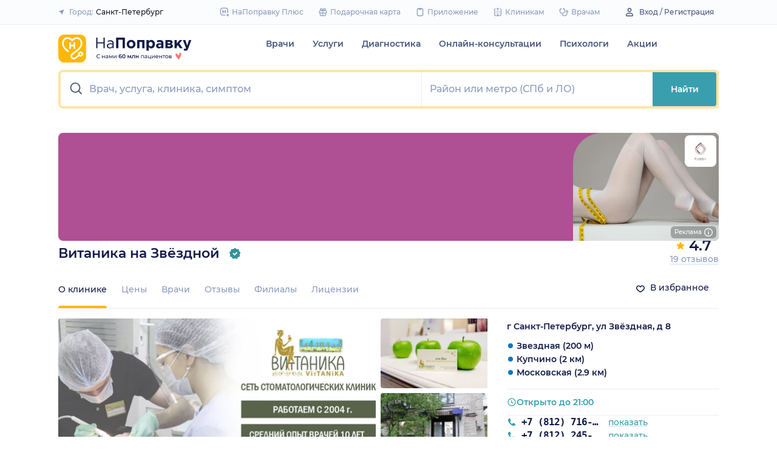

--- FILE ---
content_type: text/html; charset=utf-8
request_url: https://spb.napopravku.ru/clinics/stomatologija-vitanika-na-zvjozdnoj/
body_size: 82930
content:
<!DOCTYPE html>
<html lang="ru">
  <head>
    <title>Стоматология Витаника, Санкт-Петербург, ул Звёздная, д 8: запись на приём, адрес, телефон – НаПоправку</title>
    <meta name="description" content="Стоматология Витаника, Санкт-Петербург, ул Звёздная, д 8: отзывы, контакты, информация о врачах, каталог услуг с ценами. Актуальная контактная информация: адрес, телефон, график работы.">

    <meta charset="utf-8">
    <meta name="viewport" content="width=device-width, initial-scale=1, minimal-ui">
    <meta name="mobile-web-app-capable" content="yes">
    <meta name="apple-mobile-web-app-capable" content="yes">
    <meta name="apple-mobile-web-app-status-bar-style" content="default">
    <link rel="icon" href="https://assets-1.napopravku.ru/favicon.ico" sizes="32x32">
    <link rel="icon" href="https://assets-1.napopravku.ru/public/favicon.svg" type="image/svg+xml">
    <link rel="apple-touch-icon" href="https://assets-1.napopravku.ru/public/apple-touch-icon.png">

    <meta name="theme-color" content="#93d7d9">
    <link rel="manifest" href="/manifest.json">

    
    
    
    <meta name="pageCategory" content="standard">
    <meta name="DoctorID" content="undefined"><meta name="DoctorFurlID" content="undefined"><meta name="FurlID" content="undefined"><meta name="FurlSpecializationID" content="undefined"><meta name="ClinicID" content="5789"><meta name="SimilarClinicsFurlId" content="5789">
    <meta name="format-detection" content="telephone=no"/>

    <style>
      /* cyrillic-ext */
      @font-face {
        font-family: 'Montserrat';
        font-style: normal;
        font-weight: 500;
        font-display: swap;
        src: url(https://fonts.gstatic.com/s/montserrat/v15/JTURjIg1_i6t8kCHKm45_ZpC3gTD_u50.woff2) format('woff2');
        unicode-range: U+0460-052F, U+1C80-1C88, U+20B4, U+2DE0-2DFF, U+A640-A69F, U+FE2E-FE2F;
      }
      /* cyrillic */
      @font-face {
        font-family: 'Montserrat';
        font-style: normal;
        font-weight: 500;
        font-display: swap;
        src: url(https://fonts.gstatic.com/s/montserrat/v15/JTURjIg1_i6t8kCHKm45_ZpC3g3D_u50.woff2) format('woff2');
        unicode-range: U+0400-045F, U+0490-0491, U+04B0-04B1, U+2116;
      }
      /* latin-ext */
      @font-face {
        font-family: 'Montserrat';
        font-style: normal;
        font-weight: 500;
        font-display: swap;
        src: url(https://fonts.gstatic.com/s/montserrat/v15/JTURjIg1_i6t8kCHKm45_ZpC3gfD_u50.woff2) format('woff2');
        unicode-range: U+0100-024F, U+0259, U+1E00-1EFF, U+2020, U+20A0-20AB, U+20AD-20CF, U+2113, U+2C60-2C7F, U+A720-A7FF;
      }
      /* latin */
      @font-face {
        font-family: 'Montserrat';
        font-style: normal;
        font-weight: 500;
        font-display: swap;
        src: url(https://fonts.gstatic.com/s/montserrat/v15/JTURjIg1_i6t8kCHKm45_ZpC3gnD_g.woff2) format('woff2');
        unicode-range: U+0000-00FF, U+0131, U+0152-0153, U+02BB-02BC, U+02C6, U+02DA, U+02DC, U+2000-206F, U+2074, U+20AC, U+2122, U+2191, U+2193, U+2212, U+2215, U+FEFF, U+FFFD;
      }
      /* cyrillic-ext */
      @font-face {
        font-family: 'Montserrat';
        font-style: normal;
        font-weight: 600;
        font-display: swap;
        src: url(https://fonts.gstatic.com/s/montserrat/v15/JTURjIg1_i6t8kCHKm45_bZF3gTD_u50.woff2) format('woff2');
        unicode-range: U+0460-052F, U+1C80-1C88, U+20B4, U+2DE0-2DFF, U+A640-A69F, U+FE2E-FE2F;
      }
      /* cyrillic */
      @font-face {
        font-family: 'Montserrat';
        font-style: normal;
        font-weight: 600;
        font-display: swap;
        src: url(https://fonts.gstatic.com/s/montserrat/v15/JTURjIg1_i6t8kCHKm45_bZF3g3D_u50.woff2) format('woff2');
        unicode-range: U+0400-045F, U+0490-0491, U+04B0-04B1, U+2116;
      }
      /* latin-ext */
      @font-face {
        font-family: 'Montserrat';
        font-style: normal;
        font-weight: 600;
        font-display: swap;
        src: url(https://fonts.gstatic.com/s/montserrat/v15/JTURjIg1_i6t8kCHKm45_bZF3gfD_u50.woff2) format('woff2');
        unicode-range: U+0100-024F, U+0259, U+1E00-1EFF, U+2020, U+20A0-20AB, U+20AD-20CF, U+2113, U+2C60-2C7F, U+A720-A7FF;
      }
      /* latin */
      @font-face {
        font-family: 'Montserrat';
        font-style: normal;
        font-weight: 600;
        font-display: swap;
        src: url(https://fonts.gstatic.com/s/montserrat/v15/JTURjIg1_i6t8kCHKm45_bZF3gnD_g.woff2) format('woff2');
        unicode-range: U+0000-00FF, U+0131, U+0152-0153, U+02BB-02BC, U+02C6, U+02DA, U+02DC, U+2000-206F, U+2074, U+20AC, U+2122, U+2191, U+2193, U+2212, U+2215, U+FEFF, U+FFFD;
      }
      /* cyrillic */
      @font-face {
        font-family: 'Montserrat';
        font-style: normal;
        font-weight: 400;
        font-display: swap;
        src: url(https://fonts.gstatic.com/s/montserrat/v26/JTUHjIg1_i6t8kCHKm4532VJOt5-QNFgpCtr6Hw9aXpsog.woff2) format('woff2');
        unicode-range: U+0301, U+0400-045F, U+0490-0491, U+04B0-04B1, U+2116;
      }
      /* cyrillic-ext */
      @font-face {
        font-family: 'Montserrat';
        font-style: normal;
        font-weight: 400;
        font-display: swap;
        src: url(https://fonts.gstatic.com/s/montserrat/v26/JTUHjIg1_i6t8kCHKm4532VJOt5-QNFgpCtr6Hw0aXpsog.woff2) format('woff2');
        unicode-range: U+0460-052F, U+1C80-1C88, U+20B4, U+2DE0-2DFF, U+A640-A69F, U+FE2E-FE2F;
      }
      /* latin-ext */
      @font-face {
        font-family: 'Montserrat';
        font-style: normal;
        font-weight: 400;
        font-display: swap;
        src: url(https://fonts.gstatic.com/s/montserrat/v26/JTUHjIg1_i6t8kCHKm4532VJOt5-QNFgpCtr6Hw3aXpsog.woff2) format('woff2');
        unicode-range: U+0100-02AF, U+0304, U+0308, U+0329, U+1E00-1E9F, U+1EF2-1EFF, U+2020, U+20A0-20AB, U+20AD-20CF, U+2113, U+2C60-2C7F, U+A720-A7FF;
      }
      /* latin */
      @font-face {
        font-family: 'Montserrat';
        font-style: normal;
        font-weight: 400;
        font-display: swap;
        src: url(https://fonts.gstatic.com/s/montserrat/v26/JTUHjIg1_i6t8kCHKm4532VJOt5-QNFgpCtr6Hw5aXo.woff2) format('woff2');
        unicode-range: U+0000-00FF, U+0131, U+0152-0153, U+02BB-02BC, U+02C6, U+02DA, U+02DC, U+0304, U+0308, U+0329, U+2000-206F, U+2074, U+20AC, U+2122, U+2191, U+2193, U+2212, U+2215, U+FEFF, U+FFFD;
      }

      @font-face {
        font-family: "Montserrat-fallback-general";
        font-style: normal;
        font-weight: 500;
        font-display: swap;
        src: local('Arial'), local('ArialMT');
        ascent-override: 85.7923%;
        descent-override: 22.2457%;
        line-gap-override: 0%;
        size-adjust: 113.15%;
      }
      @font-face {
        font-family: "Montserrat-fallback-general";
        font-style: normal;
        font-weight: 600;
        font-display: swap;
        src: local('Arial Bold'), local('Arial-BoldMT');
        ascent-override: 83%;
        descent-override: 25.2457%;
        line-gap-override: 0%;
        size-adjust: 108%;
      }
      @font-face {
        font-family: "Montserrat-fallback-android";
        font-style: normal;
        font-weight: 500;
        font-display: swap;
        src: local('Roboto'), local('Roboto-Regular');
        ascent-override: 85.6043%;
        descent-override: 22.197%;
        size-adjust: 113.0784%;
      }
      @font-face {
        font-family: "Montserrat-fallback-android";
        font-style: normal;
        font-weight: 600;
        font-display: swap;
        src: local('Roboto'), local('Roboto-Regular');
        ascent-override: 80%;
        descent-override: 22%;
        size-adjust: 116%;
      }
      @font-face {
        font-family: "Montserrat-fallback-liberation";
        font-style: normal;
        font-weight: 500;
        font-display: swap;
        src: local('LiberationSans');
        ascent-override: 85.7923%;
        descent-override: 22.2457%;
        line-gap-override: 0%;
        size-adjust: 112.8307%;
      }
      @font-face {
        font-family: "Montserrat-fallback-liberation";
        font-style: normal;
        font-weight: 600;
        font-display: swap;
        src: local('LiberationSans Bold');
        ascent-override: 92.5%;
        descent-override: 15.2457%;
        line-gap-override: 0%;
        size-adjust: 109.5%;
      }

    </style>
    <!--  Critical  -->
    <style>.submenu{background-color:#fff;border-bottom:2px solid #e7eef9;border-top:2px solid #e7eef9;display:block;overflow:hidden;padding:20px 0;position:absolute;width:100%;z-index:10}.submenu__wrapper{-webkit-box-pack:justify;-ms-flex-pack:justify;display:-webkit-box;display:-ms-flexbox;display:flex;justify-content:space-between;padding-bottom:20px;padding-top:20px;position:relative;width:100%}.select-city-button{background-color:transparent;border:none;font-weight:500;max-width:340px;padding:0;width:100%}.select-city-button__content-container{-webkit-box-align:center;-ms-flex-align:center;align-items:center;color:#8c9bc0;display:-webkit-box;display:-ms-flexbox;display:flex;-ms-flex-wrap:nowrap;flex-wrap:nowrap;white-space:nowrap}.select-city-button__text{color:#171921;margin-left:4px;overflow:hidden;text-overflow:ellipsis}.select-city-button__icon{height:10px;margin-right:8px;width:10px}.points{-webkit-box-align:center;-ms-flex-align:center;align-items:center;display:-webkit-box;display:-ms-flexbox;display:flex}.points__icn{margin-right:4px}.loading-skeleton{--skeleton-shimmer-line-width:max(var(--width,100%) * 0.2,20px);background-color:#e7eef9;border-radius:8px;height:var(--height,100%);overflow:hidden;position:relative;width:var(--width,auto)}.loading-skeleton:after{-webkit-animation:skeleton-shimmer var(--duration,1.6s) infinite linear;animation:skeleton-shimmer var(--duration,1.6s) infinite linear;background-image:-webkit-gradient(linear,left top,right top,color-stop(0,#e7eef9),color-stop(50%,#f2f7fd),to(#e7eef9));background-image:linear-gradient(90deg,#e7eef9,#f2f7fd 50%,#e7eef9);background-repeat:no-repeat;background-size:var(--skeleton-shimmer-line-width);content:"";height:100%;left:0;position:absolute;top:0;width:100%}.loading-skeleton--text{height:var(--height,1.5em)}.loading-skeleton--circle{border-radius:50%;height:var(--height,30px);width:var(--width,var(--height))}.loading-skeleton--sync:after{-webkit-animation-duration:var(--duration,3s);animation-duration:var(--duration,3s);-webkit-animation-name:skeleton-shimmer-sync;animation-name:skeleton-shimmer-sync}@-webkit-keyframes skeleton-shimmer-sync{0%{-webkit-transform:translateX(calc(0px - var(--skeleton-shimmer-line-width)));transform:translateX(calc(0px - var(--skeleton-shimmer-line-width)))}to{-webkit-transform:translateX(100vw);transform:translateX(100vw)}}@keyframes skeleton-shimmer-sync{0%{-webkit-transform:translateX(calc(0px - var(--skeleton-shimmer-line-width)));transform:translateX(calc(0px - var(--skeleton-shimmer-line-width)))}to{-webkit-transform:translateX(100vw);transform:translateX(100vw)}}@media (prefers-reduced-motion){.loading-skeleton:after{-webkit-animation:none;animation:none;background-image:none}}.time-slots-list{grid-column-gap:12px;grid-row-gap:12px;display:grid}.time-slots-list,.time-slots-list--sm{grid-template-columns:repeat(var(--slots-columns),1fr)}.time-slots-list--sm{grid-column-gap:8px;grid-row-gap:8px}.time-slots-list--v2.time-slots-list--sm{grid-auto-columns:68px;grid-template-columns:repeat(var(--slots-columns),68px);margin-right:-16px}.time-slots-list--v2.time-slots-list--sm,.time-slots-list--v2.time-slots-list--xs{display:grid;gap:8px;grid-auto-flow:column;grid-template-rows:-webkit-min-content;grid-template-rows:min-content;overflow-x:auto;padding-right:16px}.time-slots-list--v2.time-slots-list--xs{grid-auto-columns:calc(25% - 7px);grid-template-columns:repeat(var(--slots-columns),calc(25% - 7px))}.time-slots-list--inverted-color .n-time-slot{background:#f2f9f9;color:#399fae}.time-slots-list--inverted-color .n-time-slot:hover{background-color:#d7ecef;color:#31858c}.time-slots-list--increased-font .n-time-slot{font-size:16px;line-height:24px}.time-slots-list--v4{border:1px solid #e7eef9;border-radius:0 0 4px 4px;padding:12px}.time-slots-list__slot{font-weight:600}.time-slots-list__time-slot{min-width:0}.slider-calendar{margin-bottom:0;padding-right:0;position:relative;z-index:0}.slider-calendar .slider-calendar__slider .siema-slider__siema,.slider-calendar .slider-calendar__slider .siema-slider__slides{margin-bottom:-2px;margin-right:0}.slider-calendar .slider-calendar__slider .siema-slider__siema .siema-slider__slide,.slider-calendar .slider-calendar__slider .siema-slider__slides .siema-slider__slide{padding-left:0}.slider-calendar__day-button{-webkit-box-orient:vertical;-webkit-box-direction:normal;-webkit-box-pack:center;-ms-flex-pack:center;-webkit-box-align:center;-ms-flex-align:center;align-items:center;background:none;border:none;border-radius:4px;display:-webkit-box;display:-ms-flexbox;display:flex;-ms-flex-direction:column;flex-direction:column;justify-content:center;padding:4px 2px 10px;width:100%}.slider-calendar__day-button:hover{background:#f2f9f9}.slider-calendar__day-button-title{color:#8c9bc0;display:block;font-size:12px;font-weight:500;line-height:18px}.slider-calendar__day-button-subtitle{color:#465481;display:block;font-size:14px;font-weight:600;line-height:18px}.slider-calendar__day-button--selected{background-color:inherit;border:1px solid #e7eef9;border-bottom:2px solid #fff;border-bottom-left-radius:0;border-bottom-right-radius:0;padding-bottom:9px;padding-left:0}.slider-calendar__day-button--selected .slider-calendar__day-button-subtitle,.slider-calendar__day-button--selected .slider-calendar__day-button-title{color:#399fae}.slider-calendar__day-button--dim{opacity:.2}.slider-calendar__slider .siema-slider__slide{padding:1px 4px}.slider-calendar__slider .siema-slider__slide .slider-calendar__day-button{height:50px}.slider-calendar__slider .siema-slider__slide--first{padding-left:0}.slider-calendar__slider .siema-slider__slide--last{padding-right:0}.slider-calendar__slider .siema-slider__siema--initialized{margin-right:-32px}.slider-calendar__control-button{-webkit-box-pack:center;-ms-flex-pack:center;-webkit-box-align:center;-ms-flex-align:center;align-items:center;background:#fff;border-radius:16px;-webkit-box-shadow:0 2px 24px rgba(18,26,72,.08),0 0 2px rgba(18,26,72,.08);box-shadow:0 2px 24px rgba(18,26,72,.08),0 0 2px rgba(18,26,72,.08);display:-webkit-box;display:-ms-flexbox;display:flex;height:32px;justify-content:center;padding:10px;position:absolute;top:9px;width:32px;z-index:1}.slider-calendar__control-button--disabled{color:#d1ddf4;opacity:0}.slider-calendar__control-button--prev{left:-20px}.slider-calendar__control-button--next{right:-12px}.slider-calendar__control-button:hover{color:#399fae}.slider-calendar__control-button:active{-webkit-transform:scale(.95);transform:scale(.95)}.slider-calendar__day-button-flag{background-color:#ffb700;border-radius:50%;height:4px;margin-bottom:-4px;min-height:4px;width:4px}@media (max-width:992px){.slider-calendar__slider--reduce-day-on-mobile .slider-calendar__day-button-title{display:none}.slider-calendar__slider .siema-slider__slide .slider-calendar__day-button{height:40px}.slider-calendar__day-button-subtitle{font-size:12px;font-weight:500;line-height:14px}}.rta-card__time-header-btn--v2{background-color:#f2f9f9;border-radius:24px;color:#399fae;line-height:24px;margin-bottom:16px;padding:8px 8px 8px 16px;width:-webkit-max-content;width:-moz-max-content;width:max-content}.rta-card__time-header-btn--v2:active{-webkit-transform:scale(.95);transform:scale(.95)}.rta-card__time-header-btn--v2 .rta-card__time-header-day-title{display:inline-block;line-height:24px;margin-left:8px;margin-right:8px;vertical-align:-1px}.rta-card__hint--v2{-webkit-box-ordinal-group:unset;-ms-flex-order:unset;margin-top:12px;order:unset}.rta-card__title--v2{color:#8c9bc0;display:block;font-size:14px;font-weight:500;line-height:18px;margin-bottom:12px}.hidable-fixed-banner__container{--cross-color:design-system.$gray-600;--cross-top:15px;--cross-right:15px;-webkit-box-shadow:0 3px 8px rgba(18,26,72,.16);box-shadow:0 3px 8px rgba(18,26,72,.16);left:0;min-height:125px;position:fixed;right:0;top:0;width:100%;z-index:1020}.hidable-fixed-banner__close-btn{height:20px;padding:5px;position:absolute;right:var(--cross-right);top:var(--cross-top);width:20px}.hidable-fixed-banner__close-btn:hover{-webkit-transform:scale(1.1);transform:scale(1.1)}.hidable-fixed-banner__close-btn-icn{color:var(--cross-color);display:block;height:100%;width:100%}.desktop-app-banner{-webkit-box-pack:center;-ms-flex-pack:center;--background-color:#fff;--border-color:var(--background-color);--text-color:#121a48;--title-color:#171921;--button-text-color:#31858c;--tooltip-icon-color:#399fae;--tooltip-text-color:#121a48;--tooltip-background-color:#d7ecef;--tooltip-border-color:#b8dce2;--image-blink-length:300ms;background:var(--background-color);color:var(--text-color);justify-content:center;min-height:90px;padding-right:56px}.desktop-app-banner,.desktop-app-banner__container{-webkit-box-orient:horizontal;-webkit-box-direction:normal;display:-webkit-box;display:-ms-flexbox;display:flex;-ms-flex-direction:row;flex-direction:row}.desktop-app-banner__container{-webkit-box-align:center;-ms-flex-align:center;-webkit-box-pack:justify;-ms-flex-pack:justify;-webkit-box-flex:1;-ms-flex-positive:1;align-items:center;flex-grow:1;gap:40px;justify-content:space-between;max-width:1120px;position:relative}.desktop-app-banner--bordered{border:2px solid var(--border-color)}.desktop-app-banner__body{-webkit-box-flex:1;-ms-flex-positive:1;-webkit-box-orient:horizontal;-webkit-box-pack:center;-ms-flex-pack:center;-webkit-box-align:center;-ms-flex-align:center;align-items:center;-ms-flex-direction:row;flex-direction:row;flex-grow:1;-ms-flex-wrap:wrap;flex-wrap:wrap;gap:24px;justify-content:center;padding:14px 0}.desktop-app-banner__body,.desktop-app-banner__body-text{-webkit-box-direction:normal;display:-webkit-box;display:-ms-flexbox;display:flex}.desktop-app-banner__body-text{-webkit-box-orient:vertical;-ms-flex-direction:column;flex-direction:column;gap:4px}.desktop-app-banner__title{color:var(--title-color);font-size:16px;font-weight:600;line-height:22px}.desktop-app-banner__title-inner{margin-right:10px}.desktop-app-banner__title-logo{-webkit-box-orient:horizontal;-webkit-box-direction:normal;display:-webkit-box;display:-ms-flexbox;display:flex;-ms-flex-direction:row;flex-direction:row;-ms-flex-wrap:wrap;flex-wrap:wrap;gap:2px}.desktop-app-banner__title-logo-text{padding-right:0}.desktop-app-banner__button{-ms-flex-negative:0;background-color:var(--button-background-color);border-radius:4px;color:var(--button-text-color);flex-shrink:0;font-size:14px;font-weight:600;height:40px;line-height:18px;padding:11px 16px}.desktop-app-banner__button:hover{-webkit-filter:brightness(115%);filter:brightness(115%)}.desktop-app-banner__button:active,.desktop-app-banner__button:focus{-webkit-filter:brightness(105%);filter:brightness(105%)}.desktop-app-banner__button.n-btn{width:auto}.desktop-app-banner__button.n-btn,.desktop-app-banner__button.n-btn:hover{background-color:var(--button-background-color)}.desktop-app-banner__button .n-btn__text{-webkit-box-align:center;-ms-flex-align:center;align-items:center;color:var(--button-text-color);display:-webkit-box;display:-ms-flexbox;display:flex;gap:4px}.desktop-app-banner__tooltip{display:inline-block;vertical-align:1px}.desktop-app-banner__tooltip .n-tooltip__content{background-color:var(--tooltip-background-color);border-color:var(--tooltip-border-color);color:var(--tooltip-text-color)}.desktop-app-banner__tooltip .desktop-app-banner__tooltip-icon{color:var(--tooltip-icon-color);display:block}.desktop-app-banner__tooltip-text{font-size:12px;font-weight:500;line-height:18px;min-width:150px}.desktop-app-banner__desc{font-size:12px;line-height:18px}.desktop-app-banner__img{-ms-flex-item-align:end;align-self:flex-end;display:block;height:auto;max-width:140px}.desktop-app-banner__img--blink{-webkit-animation:blink normal var(--image-blink-length) ease-in-out;animation:blink normal var(--image-blink-length) ease-in-out}.desktop-app-banner__qr{display:none}@media (min-width:640px){.desktop-app-banner__body,.desktop-app-banner__title-logo{-ms-flex-wrap:nowrap;flex-wrap:nowrap}}@media (min-width:767px){.desktop-app-banner__body{gap:32px}.desktop-app-banner__qr{display:block}}@media (min-width:1176px){.desktop-app-banner{padding-right:0}}@media (min-width:992px){.desktop-app-banner__desc{font-size:14px;font-weight:500;line-height:22px}.desktop-app-banner__title{font-size:18px;line-height:28px}}@media (min-width:1121px){.desktop-app-banner__body-text{-webkit-box-orient:horizontal;-webkit-box-direction:normal;-webkit-box-align:center;-ms-flex-align:center;align-items:center;-ms-flex-direction:row;flex-direction:row;gap:32px}.desktop-app-banner__title-logo{-webkit-box-orient:vertical;-webkit-box-direction:normal;-webkit-box-align:end;-ms-flex-align:end;align-items:flex-end;-ms-flex-direction:column;flex-direction:column;gap:0}.desktop-app-banner__title-logo-text{padding-right:10px}}.lqip-picture__img{background-position:50%;background-repeat:no-repeat;background-size:cover;display:block;height:100%;-o-object-fit:cover;object-fit:cover;width:100%}.inline-banner{--background:#fff;--border-color:transparent;--tap-color:var(--tap-color,blue);--text-color:#121a48;--title-color:#171921;--button-text-color:#31858c;--timer-color:#ffd466;--image-max-height:110%;--tooltip-icon-color:#399fae;--tooltip-text-color:#121a48;--tooltip-background-color:#d7ecef;--tooltip-border-color:#b8dce2;--banner-tap-blink-length:100ms;--image-blink-length:300ms;background:var(--background);border-radius:8px;color:var(--text-color);display:block;padding:16px;position:relative}.inline-banner--tap-animation:after{-webkit-animation:var(--banner-tap-blink-length) ease-in-out opacity-blink;animation:var(--banner-tap-blink-length) ease-in-out opacity-blink;background-color:var(--tap-color,blue);border-radius:8px;content:"";height:100%;left:0;position:absolute;top:0;width:100%}.inline-banner--with-contraindications{padding-bottom:8px}.inline-banner__content{-webkit-box-orient:horizontal;-webkit-box-direction:normal;-webkit-box-align:center;-ms-flex-align:center;align-items:center;display:-webkit-box;display:-ms-flexbox;display:flex;-ms-flex-direction:row;flex-direction:row;gap:20px;max-width:60%;opacity:1}.inline-banner__body{-webkit-box-flex:1;-ms-flex-positive:1;flex-grow:1}.inline-banner__timer{color:var(--timer-color);font-size:12px;font-weight:600;line-height:18px;margin-bottom:4px}.inline-banner__title{margin-bottom:4px}.inline-banner__title-inner{margin-right:10px}.inline-banner__link{color:var(--button-text-color);font-weight:700;margin-top:5px}.inline-banner__link-icon{margin-left:5px}.inline-banner__tooltip{display:inline-block;vertical-align:1px}.inline-banner__tooltip .n-tooltip__content{background-color:var(--tooltip-background-color);border-color:var(--tooltip-border-color);color:var(--tooltip-text-color)}.inline-banner__tooltip-icon{color:var(--tooltip-icon-color);display:block}.inline-banner__tooltip-text{font-size:12px;font-weight:500;line-height:18px;min-width:150px}.inline-banner__tooltip-text ul{list-style-position:outside;list-style-type:disc;padding-left:20px}.inline-banner__desc{font-size:12px;line-height:18px}.inline-banner__img-container{bottom:0;height:var(--image-max-height);max-width:40%;position:absolute;right:0}.inline-banner__img .lqip-picture__img{background-position:100% 100%;background-size:contain;display:block;height:100%;-o-object-fit:contain;object-fit:contain;-o-object-position:bottom right;object-position:bottom right;width:100%}.inline-banner__img--rounded-right .lqip-picture__img{border-bottom-right-radius:8px;border-top-right-radius:8px}.inline-banner__img--blink{-webkit-animation:blink normal var(--image-blink-length) ease-in-out;animation:blink normal var(--image-blink-length) ease-in-out}.inline-banner__mobile-tooltip-content{background-color:var(--tooltip-background-color);border-radius:8px;-webkit-box-shadow:0 2px 4px rgba(18,26,72,.08);box-shadow:0 2px 4px rgba(18,26,72,.08);-webkit-box-sizing:border-box;box-sizing:border-box;color:var(--tooltip-text-color);display:none;left:0;opacity:0;padding:8px;position:absolute;top:0;-webkit-transform:none;transform:none;width:100%;z-index:10}.inline-banner__mobile-tooltip-content--visible{display:block;opacity:1}.inline-banner__mobile-tooltip-content--bordered{border:2px solid var(--tooltip-border-color)}.inline-banner--bordered{border:2px solid var(--border-color)}.inline-banner--bordered .inline-banner__mobile-tooltip-content{left:-2px;width:calc(4px + 100%)}.inline-banner__ord-tooltip.n-tooltip{bottom:8px;position:absolute;right:8px}.inline-banner__contraindication-warning{font-size:10px;font-weight:400;line-height:14px;margin-top:8px;max-width:70%;opacity:.4;text-transform:uppercase}@media (min-width:767px){.inline-banner{background:var(--background);padding:24px}.inline-banner .inline-banner__link{font-size:14px}.inline-banner .inline-banner__contraindication-warning{font-size:16px;line-height:18px;margin-top:16px}.inline-banner--small{padding:16px}.inline-banner--small .inline-banner__title{font-size:16px;line-height:22px}.inline-banner--small .inline-banner__desc{font-size:12px;line-height:18px}.inline-banner--small .inline-banner__contraindication-warning{font-size:10px;line-height:14px;margin-top:8px}.inline-banner--with-contraindications{padding-bottom:8px}.inline-banner__desc{font-size:14px;font-weight:500;line-height:22px}}.inline-banner--with-contraindications.inline-banner--small{--image-max-height:100%;padding-bottom:8px}.inline-banner--with-contraindications.inline-banner--small .inline-banner__img-container{bottom:unset;top:0}.inline-banner--with-contraindications.inline-banner--small .inline-banner__img .lqip-picture__img{background-position:100% 0;-o-object-position:top right;object-position:top right}.small-bar-banner{-webkit-box-orient:horizontal;-webkit-box-direction:normal;--background:#fff;--border-color:transparent;--tap-color:var(--tap-color,blue);--text-color:#121a48;--title-color:#171921;--button-text-color:#31858c;--timer-color:#ffd466;--image-max-height:110%;--tooltip-icon-color:#399fae;--tooltip-text-color:#121a48;--tooltip-background-color:#d7ecef;--tooltip-border-color:#b8dce2;--banner-tap-blink-length:100ms;--image-blink-length:300ms;background:var(--background);border-radius:8px;color:var(--text-color);display:-webkit-box;display:-ms-flexbox;display:flex;-ms-flex-direction:row;flex-direction:row;-ms-flex-wrap:nowrap;flex-wrap:nowrap;gap:4px;position:relative}.small-bar-banner--tap-animation:after{-webkit-animation:var(--banner-tap-blink-length) ease-in-out opacity-blink;animation:var(--banner-tap-blink-length) ease-in-out opacity-blink;background-color:var(--tap-color,blue);border-radius:8px;content:"";height:100%;left:0;position:absolute;top:0;width:100%;z-index:1}.small-bar-banner--xs{border-radius:16px}.small-bar-banner__content{-webkit-box-flex:1;-webkit-box-align:center;-ms-flex-align:center;align-items:center;display:-webkit-box;display:-ms-flexbox;display:flex;-ms-flex:1 1 auto;flex:1 1 auto;padding:8px 0 8px 16px}.small-bar-banner__content--xs{padding:4px 10px}.small-bar-banner__title{color:var(--title-color);font-size:14px;font-weight:600;line-height:22px}.small-bar-banner__title-inner{margin-right:10px}.small-bar-banner__tooltip{display:inline-block;vertical-align:1px}.small-bar-banner__tooltip .n-tooltip__content{background-color:var(--tooltip-background-color);border-color:var(--tooltip-border-color);color:var(--tooltip-text-color)}.small-bar-banner__tooltip-icon{color:var(--tooltip-icon-color);display:block}.small-bar-banner__tooltip-text{font-size:12px;font-weight:500;line-height:18px;min-width:150px}.small-bar-banner__tooltip-text ul{list-style-position:outside;list-style-type:disc;padding-left:20px}.small-bar-banner__tooltip-text ul li::marker{color:var(--tooltip-marker-color,inherit)}.small-bar-banner__img-container{-webkit-box-align:center;-ms-flex-align:center;-webkit-box-flex:0;align-items:center;border-bottom-right-radius:8px;border-top-right-radius:8px;display:-webkit-box;display:-ms-flexbox;display:flex;-ms-flex:0 0 65px;flex:0 0 65px;overflow:hidden;position:relative}.small-bar-banner__img{display:block;height:120%;-o-object-fit:cover;object-fit:cover;-o-object-position:center;object-position:center;position:absolute;width:100%}.small-bar-banner__mobile-tooltip-content{background-color:var(--tooltip-background-color);border-radius:8px;-webkit-box-shadow:0 2px 4px rgba(18,26,72,.08);box-shadow:0 2px 4px rgba(18,26,72,.08);-webkit-box-sizing:border-box;box-sizing:border-box;color:var(--tooltip-text-color);display:none;left:0;opacity:0;padding:8px;position:absolute;top:0;-webkit-transform:none;transform:none;width:100%;z-index:10}.small-bar-banner__mobile-tooltip-content--visible{display:block;opacity:1}.small-bar-banner__mobile-tooltip-content--bordered{border:2px solid var(--tooltip-border-color)}.small-bar-banner__mobile-tooltip-content--top{bottom:0;top:unset}.small-bar-banner--bordered{border:2px solid var(--border-color)}.small-bar-banner--bordered .small-bar-banner__mobile-tooltip-content{left:-2px;width:calc(4px + 100%)}@media (min-width:767px){.small-bar-banner{gap:16px}.small-bar-banner__content{padding:10px 0 10px 16px}.small-bar-banner__content--xs{padding:4px 10px}.small-bar-banner__img-container{-webkit-box-flex:0;border-radius:unset;-ms-flex:0 0 120px;flex:0 0 120px;margin-right:16px}}.small-bar-banner--small.small-bar-banner{gap:4px}.small-bar-banner--small .small-bar-banner__content{padding:8px 0 8px 16px}.small-bar-banner--small .small-bar-banner__img-container{-webkit-box-flex:0;border-bottom-right-radius:8px;border-top-right-radius:8px;-ms-flex:0 0 65px;flex:0 0 65px;margin-right:unset}.small-bar-banner--narrow .small-bar-banner__content{padding:8px 0 8px 8px}.small-bar-banner--narrow .small-bar-banner__title{font-size:12px;line-height:18px}.small-bar-banner--narrow .small-bar-banner__title-inner{margin-right:4px}.small-bar-banner--narrow .small-bar-banner__img-container{-ms-flex-preferred-size:50px;flex-basis:50px}.small-bar-banner--narrow .small-bar-banner__img{height:100%}.select-city-modal{max-height:100vh}.select-city-modal.n-modal{padding:0;z-index:10010}.select-city-modal .n-modal__inner{overflow:hidden;padding-bottom:0}.select-city-modal .n-modal__content,.select-city-modal .n-modal__inner{height:100%}.select-city-modal__search-field .n-suggests-list{-webkit-box-shadow:none;box-shadow:none;max-height:74vh;overflow:auto;padding-right:2px;position:relative}.select-city-modal__search-field .n-suggests-list::-webkit-scrollbar{background-color:transparent;height:8px;width:8px}.select-city-modal__search-field .n-suggests-list::-webkit-scrollbar-thumb{background-color:#d1ddf4;border-radius:8px}.select-city-modal__search-field .n-suggests-list::-webkit-scrollbar-track{background-color:#fff;border-radius:32px}.select-city-modal__search-field .n-input-field{margin-bottom:16px}.select-city-modal__header{font-size:18px;font-weight:600;margin-bottom:0;text-align:left}.select-city-modal__group{color:#8c9bc0;display:block;margin:12px 12px 6px}.select-city-modal__item{font-size:16px;font-weight:500}.select-city-modal__item .link{background-image:none;color:#31858c;display:block;padding:12px}.select-city-modal__item--strong{font-weight:600}@media (min-width:767px){.select-city-modal.n-modal{padding-top:25px}.select-city-modal .n-modal__inner{padding:24px;-webkit-transform:translateX(-30%);transform:translateX(-30%)}.select-city-modal .n-modal__content,.select-city-modal .n-modal__inner{height:auto}.select-city-modal__search-field .n-suggests-list{max-height:345px}.select-city-modal__header{margin-bottom:56px}.select-city-modal__wrp{min-height:453px}.select-city-modal__item--focus{background-color:#f2f7fd;border-radius:8px}}@media (min-width:992px){.select-city-modal .n-modal__inner{-webkit-transform:translateX(-45%);transform:translateX(-45%)}}@media (min-width:1194px){.select-city-modal .n-modal__inner{-webkit-transform:translateX(-60%);transform:translateX(-60%)}}:root{font-size:16px;line-height:1.5}body{color:#121a48}.link{color:#399fae;text-decoration:none;background-image:linear-gradient(0deg,transparent 0,transparent 2px,#88c5ce 0,transparent 3px,transparent 60px);text-shadow:1px 0 #fff,-1px 0 #fff}.text-sm{font-size:12px;line-height:18px}.text-md{font-size:14px;line-height:22px}.text-lg{font-size:16px;line-height:26px}@media (max-width:768px){.text-lg{font-size:14px}.text-lg{line-height:22px}}.text-gray{color:#8c9bc0}.text-dark-gray{color:#465481}.text-medium{font-weight:500}.n-visually-hidden{position:absolute;clip:rect(0 0 0 0);left:0;top:0;width:1px;height:1px;margin:-1px;overflow:hidden}.n-icn{display:inline-block;vertical-align:middle;background-repeat:no-repeat;background-position:50%;background-size:contain;flex-shrink:0}.n-icn--md{width:24px;height:24px}.n-icn-cross{background-image:url("data:image/svg+xml;charset=utf-8,%3Csvg width='16' height='16' xmlns='http://www.w3.org/2000/svg' fill='%23AFBEDF'%3E%3Cpath d='M12.736 3.264a.9.9 0 010 1.272L9.273 8l3.463 3.464a.9.9 0 01.08 1.18l-.08.092a.9.9 0 01-1.272 0L8 9.273l-3.464 3.463a.9.9 0 11-1.272-1.272L6.727 8 3.264 4.536a.9.9 0 01-.08-1.18l.08-.092a.9.9 0 011.272 0L8 6.727l3.464-3.463a.9.9 0 011.272 0z'/%3E%3C/svg%3E")}.n-input{padding:9px 0;outline:none;appearance:none;border:none;background-color:transparent;caret-color:#285e61;max-width:100%;flex:1 1 auto;line-height:1.5}.n-input--dense{padding:4px 0}.n-tooltip{display:inline-block;position:relative}.n-tooltip__content{display:none;padding:8px;border-radius:8px;box-shadow:0 2px 4px rgba(18,26,72,.08);box-sizing:border-box;position:absolute;color:#121a48;font-weight:400;opacity:0;z-index:10;background:#fff8e5;border:1px solid #ffe5a3;top:50%;left:50%;transform:translate(-50%,-50%)}.n-tooltip__content--bottom{top:revert;bottom:-2px;transform:translate(-50%,100%)}.n-tooltip__content--left{right:revert;left:-2px;transform:translate(-100%,-50%)}.n-tooltip__content--secondary{background:#d7ecef;border-color:#b8dce2}.n-tooltip__content--white{background:#fff;border-color:#e7eef9}.n-tooltip__content--r-sm{border-radius:4px}.n-tooltip__content--r-md{border-radius:8px}.n-input-field{box-sizing:border-box}.n-input-field--dense .n-input-field__input{padding:1px 6px}.n-input-field__input{display:flex;height:100%;padding:2px 12px;flex-grow:1;border-radius:4px;text-overflow:ellipsis;background-color:#fff}.n-input-field__input--tile-r{border-radius:4px 0 0 4px}.n-input-field__input--tile-l{border-radius:0 4px 4px 0}.n-input-field__input--primary{border:1px solid #afbedf}.n-input-field__input--inset{border:1px solid transparent}.n-input-field__append,.n-input-field__prepend{display:flex;align-items:center;margin-right:10px}.n-input-field__prepend{margin-right:10px}.n-input-field__append{margin-left:10px}.n-input-field__input--tile-r.n-input-field__input--tile-l{border-radius:0}.n-btn{display:inline-flex;align-items:center;justify-content:center;text-align:center;width:100%;background-color:transparent;color:inherit;border:none;border-radius:4px;outline:0;appearance:none;position:relative;font-weight:700;font-size:14px}.n-btn--sm{padding:10px 16px;line-height:20px}.n-btn--md{padding:12px 16px;line-height:22px}.n-btn--md .n-btn__append{margin-left:12px;padding-left:12px}.n-btn--primary{color:#fff}.n-btn--primary{background-color:#399fae}.n-btn--secondary{color:#399fae}.n-btn--secondary{background-color:#f2f9f9}.n-btn--passive{background-color:transparent}.n-btn--tile-l{border-radius:0 4px 4px 0}.n-btn--rounded{border-radius:100%}.n-btn--md.n-btn--icon .icon{width:24px;height:24px}.n-btn--icon{padding:12px}.n-btn__append{display:inline-block;border-left:1px solid #88c5ce}.n-btn__text{flex-grow:2}@media (min-width:767px){.n-btn{width:auto;flex-grow:0}}.n-modal{position:fixed;left:0;top:0;display:flex;flex-direction:column;align-items:center;padding-top:16px;padding-bottom:16px;width:100vw;height:100%;overflow:auto;background-color:rgba(18,26,72,.4);z-index:9999999999;scrollbar-gutter:stable}.n-modal--hidden{height:0;width:0;padding:0;overflow:hidden;opacity:0}.n-modal__inner{position:relative;display:flex;flex-direction:column;align-items:center;width:100%;max-width:672px;padding:32px;margin-top:24px;background-color:#fff;border-radius:16px}.n-modal__inner:first-child{margin-top:0}.n-modal__btn-close{position:absolute;top:18px;right:16px;z-index:1;appearance:none;-webkit-appearance:none;-moz-appearance:none;border:none;background-color:transparent;min-width:unset;outline:none;width:auto}.n-modal__content{width:100%}@media screen and (max-width:640px){.n-modal{padding:0 0 65px 0;background-color:#fff}.n-modal__inner{width:100%!important;height:100%;max-width:unset;border-radius:0;padding:0;margin-top:0;border-top:1px solid #e7eef9}.n-modal__inner:first-child{border-top:unset}.n-modal__content{padding:20px;background-color:#fff}.n-modal__btn-close{padding:0!important}}.n-suggests-list{background-color:#fff;border-radius:4px;box-shadow:0 2px 24px rgba(18,26,72,.08),0 0 2px rgba(18,26,72,.08);overflow-x:auto;max-height:250px;width:100%;outline:none}.n-suggests-list__group:not(:last-child){margin-bottom:4px;border-bottom:1px solid #e7eef9}.n-selection{display:flex;justify-content:flex-start;align-items:center;flex-wrap:wrap}.n-selection--ellipsis-on-overflow{max-width:100%}.n-selection--ellipsis-on-overflow .n-selection__bag{display:inline;overflow:hidden;text-overflow:ellipsis;white-space:nowrap}.n-selection--multiple .n-selection__lbl{max-width:0;height:0}.n-selection--empty .n-selection__lbl{max-width:none;height:auto}.n-selection__bag{display:flex;flex-wrap:wrap;padding:9px 0}.n-selection__lbl{flex-grow:1}.n-selection__input{width:100%}.n-dropdown{position:relative}.n-dropdown__selection{flex-grow:1}.n-dropdown__selection--clearable{width:calc(100% - 60px)}.n-rating{display:flex;flex-direction:column}.n-rating__wrp{display:flex;justify-content:flex-start;align-items:center}.n-rating__star{display:block;width:24px;height:24px;background-repeat:no-repeat;background-size:24px;background-image:url("data:image/svg+xml;charset=utf-8,%3Csvg width='16' height='16' xmlns='http://www.w3.org/2000/svg' fill='%23D1DDF4'%3E%3Cpath d='M10.202 5.68l2.915.281c1.015.098 1.326 1.095.542 1.75l-2.282 1.91.847 3.11c.279 1.02-.585 1.639-1.45 1.024l-2.773-1.971-2.773 1.971c-.861.613-1.728-.003-1.45-1.025l.847-3.11-2.282-1.909c-.787-.658-.477-1.652.542-1.75L5.8 5.679 7.084 2.7c.402-.932 1.432-.932 1.834 0l1.284 2.98z'/%3E%3C/svg%3E")}.n-rating__star--active{background-image:url("data:image/svg+xml;charset=utf-8,%3Csvg width='16' height='16' xmlns='http://www.w3.org/2000/svg' fill='%23FFD466'%3E%3Cpath d='M10.202 5.68l2.915.281c1.015.098 1.326 1.095.542 1.75l-2.282 1.91.847 3.11c.279 1.02-.585 1.639-1.45 1.024l-2.773-1.971-2.773 1.971c-.861.613-1.728-.003-1.45-1.025l.847-3.11-2.282-1.909c-.787-.658-.477-1.652.542-1.75L5.8 5.679 7.084 2.7c.402-.932 1.432-.932 1.834 0l1.284 2.98z'/%3E%3C/svg%3E")}.n-rating__star:last-child{margin-right:0!important}.n-rating__bag{min-height:1.2rem;margin-top:4px;font-size:12px;line-height:18px;font-weight:500}.n-checkbox__bag{min-height:1.2rem;margin-top:4px}html{font-family:Montserrat,sans-serif}*{box-sizing:border-box}h1,h3,p,ul{margin:0;padding:0}ul{list-style-type:none}button,input,select{font-family:inherit;font-size:100%;line-height:1.15;margin:0}.slider__slide{height:100%}.slider__siema>div{display:flex;flex:1}.slider__slide{padding:0 .5em}html{-webkit-text-size-adjust:100%;line-height:1.15}body{margin:0}main{display:block}a{background-color:transparent}img{border-style:none}button,input,select{font-family:inherit;font-size:100%;line-height:1.15;margin:0}button,input{overflow:visible}button,select{text-transform:none}[type=button],[type=submit],button{-webkit-appearance:button}[type=button]::-moz-focus-inner,[type=submit]::-moz-focus-inner,button::-moz-focus-inner{border-style:none;padding:0}[type=button]:-moz-focusring,[type=submit]:-moz-focusring,button:-moz-focusring{outline:1px dotted ButtonText}[type=checkbox],[type=radio]{-webkit-box-sizing:border-box;box-sizing:border-box;padding:0}::-webkit-file-upload-button{-webkit-appearance:button;font:inherit}html{color:#121a48;font-family:Montserrat,Montserrat-fallback-general,Montserrat-fallback-android,Montserrat-fallback-liberation,sans-serif;font-size:16px;font-weight:500;line-height:24px}a{color:inherit;text-decoration:inherit}*{-webkit-box-sizing:border-box;box-sizing:border-box;margin:0;padding:0}ul{list-style-type:none}h1,h3{font-size:inherit;line-height:inherit}.main{background-color:#fff;max-width:100vw;min-height:80vh;width:100%}.container{max-width:1120px}.container{margin:0 auto;padding:0 16px}input,select{font-weight:500}.visually-hidden{clip:rect(0 0 0 0);height:1px;left:0;margin:-1px;position:absolute;top:0;width:1px}.link{background-color:transparent;border:none}.hidden{display:none}.rotate-180{transform:rotateY(180deg);-webkit-transform:translateX(0) rotate(180deg)}.n-btn .points{white-space:nowrap}@media (max-width:767px){:not(html){scrollbar-width:none}:not(html)::-webkit-scrollbar{display:none}.main{min-height:unset}}@-webkit-keyframes shake{0%{-webkit-transform:scale(.8);transform:scale(.8)}70%{-webkit-transform:scale(1.15);transform:scale(1.15)}to{-webkit-transform:scale(1);transform:scale(1)}}@keyframes shake{0%{-webkit-transform:scale(.8);transform:scale(.8)}70%{-webkit-transform:scale(1.15);transform:scale(1.15)}to{-webkit-transform:scale(1);transform:scale(1)}}:root{font-size:16px;line-height:1.5}body{color:#121a48}.link{background-image:linear-gradient(0deg,transparent,transparent 2px,#88c5ce 0,transparent 3px,transparent 60px);color:#399fae;text-decoration:none;text-shadow:1px 0 #fff,-1px 0 #fff}.text-sm{font-size:12px;line-height:18px}.text-md{font-size:14px;line-height:22px}.text-lg{font-size:16px;line-height:26px}@media (max-width:768px){.text-lg{font-size:14px}.text-lg{line-height:22px}}.text-gray{color:#8c9bc0}.text-dark-gray{color:#465481}.text-medium{font-weight:500}.icon{vertical-align:middle}.icon--points{background-image:url("data:image/svg+xml;charset=utf-8,%3Csvg xmlns='http://www.w3.org/2000/svg' width='18' height='18' fill='none'%3E%3Cpath fill='url(%23a)' d='M17 9A8 8 0 1 1 1 9a8 8 0 0 1 16 0z'/%3E%3Cpath fill='%23FFE5A3' fill-rule='evenodd' d='M9 2a7 7 0 1 0 0 14A7 7 0 0 0 9 2zM0 9a9 9 0 1 1 18 0A9 9 0 0 1 0 9z' clip-rule='evenodd'/%3E%3Cg filter='url(%23b)'%3E%3Cpath fill='%23fff' d='M5 5h2v3h4V5h2v8h-2v-3H7v3H5V5z'/%3E%3C/g%3E%3Cdefs%3E%3ClinearGradient id='a' x1='1' x2='17' y1='1' y2='17' gradientUnits='userSpaceOnUse'%3E%3Cstop stop-color='%23FFD466'/%3E%3Cstop offset='1' stop-color='%23FFA901'/%3E%3Cstop offset='1' stop-color='%23FFA601'/%3E%3C/linearGradient%3E%3Cfilter id='b' width='10' height='10' x='4' y='5' color-interpolation-filters='sRGB' filterUnits='userSpaceOnUse'%3E%3CfeFlood flood-opacity='0' result='BackgroundImageFix'/%3E%3CfeColorMatrix in='SourceAlpha' values='0 0 0 0 0 0 0 0 0 0 0 0 0 0 0 0 0 0 127 0'/%3E%3CfeOffset dy='1'/%3E%3CfeGaussianBlur stdDeviation='.5'/%3E%3CfeColorMatrix values='0 0 0 0 0 0 0 0 0 0 0 0 0 0 0 0 0 0 0.1 0'/%3E%3CfeBlend in2='BackgroundImageFix' result='effect1_dropShadow'/%3E%3CfeBlend in='SourceGraphic' in2='effect1_dropShadow' result='shape'/%3E%3C/filter%3E%3C/defs%3E%3C/svg%3E");height:18px;width:18px}.clinic-about{display:grid;grid-template-areas:"gallery" "title" "license" "menu" "app" "banslot" "profban" "pinrev" "desc" "banslot-alt";grid-template-columns:1fr;width:100%}.clinic-about__gallery{background-color:#fff;grid-area:gallery;padding:16px 16px 0}.clinic-about__gallery .clinic-about__controls--v2{background:#fff;border-radius:24px;display:-webkit-box;display:-ms-flexbox;display:flex;position:absolute;right:16px;top:18px;z-index:20}.clinic-about__menu{background-color:#fff;border-top-left-radius:8px;border-top-right-radius:8px;grid-area:menu;overflow:scroll}.clinic-about__appointment{background-color:#fff;border-bottom-left-radius:8px;border-bottom-right-radius:8px;grid-area:app;margin-bottom:16px;padding:16px}.clinic-about__description{background-color:#fff;border-radius:8px;grid-area:desc;padding:16px}.clinic-about__title{grid-area:title}.clinic-about__profile-banner-container{grid-area:profban}.clinic-about__profile-banner-container.mobile-card-split:has(.profile-banner){margin-top:-24px}.clinic-about__banner-slot{grid-area:banslot}.clinic-about__banner-slot--alt{grid-area:banslot-alt}.clinic-about__pinned-reviews{grid-area:pinrev;margin-bottom:16px;max-width:100vw}.clinic-about__license{background-color:#fff;grid-area:license;padding:0 16px}.clinic-detail__about--v2 .clinic-about__gallery{padding:0;position:relative}@media (min-width:767px){.clinic-about{grid-column-gap:32px;grid-template-areas:"profban profban" "title title" "banslot banslot" "banslot-alt banslot-alt" "menu menu" "gallery app" "license app" "pinrev app" "desc app";grid-template-columns:65% minmax(0,1fr);grid-template-rows:repeat(6,-webkit-min-content) 1fr;grid-template-rows:repeat(6,min-content) 1fr}.clinic-about__profile-banner-container.mobile-card-split:has(.profile-banner){margin-bottom:48px;margin-top:4px}.clinic-about__menu{margin-bottom:16px;overflow:hidden}.clinic-about__gallery{margin-bottom:32px;padding:0}.clinic-about__appointment{margin-bottom:0;padding:0}.clinic-about__pinned-reviews{margin:24px 0 20px}}@media (min-width:767px){.clinic-appointment__btn{white-space:nowrap;width:100%}}.clinic-detail__searcher{margin-bottom:40px}.clinic-detail__best-award{margin-bottom:0;margin-top:8px}@media (max-width:767px){.clinic-detail{background-color:#f2f7fd}.clinic-detail.container{max-width:unset;padding:0}.clinic-detail__searcher{display:none!important}}@media (min-width:767px){.clinic_doctors__speciality-tags.chip-list{margin-bottom:0;padding:0 0 4px}}.clinic-gallery__list{background-color:#8c9bc0;border-radius:8px;height:235px;overflow:hidden;width:100%}.clinic-gallery__img-pic{display:block;height:100%;-o-object-fit:cover;object-fit:cover;width:100%}.clinic-gallery__img--hidden{display:none}@media (min-width:767px){.clinic-gallery__list{grid-column-gap:8px;grid-row-gap:8px;background-color:transparent;border-radius:0;display:grid;grid-template-columns:74% 25%;grid-template-rows:repeat(3,115px);height:auto}.clinic-gallery__img{border-radius:4px;overflow:hidden}.clinic-gallery__img--main{grid-row-end:4;grid-row-start:1}.clinic-gallery__img--filter{position:relative}.clinic-gallery__img--hidden{display:block}.clinic-gallery__filter{-webkit-box-orient:vertical;-webkit-box-direction:normal;-webkit-box-align:center;-ms-flex-align:center;-webkit-box-pack:center;-ms-flex-pack:center;align-items:center;background-color:rgba(49,133,140,.7);bottom:0;color:#fff;display:-webkit-box;display:-ms-flexbox;display:flex;-ms-flex-direction:column;flex-direction:column;font-size:11px;font-weight:500;justify-content:center;left:0;line-height:11px;position:absolute;right:0;top:0}.clinic-gallery__counter{font-weight:600}}.clinic-phone{-webkit-box-align:center;-ms-flex-align:center;align-items:center;display:-webkit-box;display:-ms-flexbox;display:flex;font-size:14px;line-height:22px}.clinic-phone__value{font-family:monospace;font-size:16px;font-weight:600;letter-spacing:-1px;text-decoration:none}.clinic-phone__value--hidden{overflow:hidden;text-overflow:ellipsis;white-space:nowrap;width:8.4em}.clinic-phone__btn{margin-left:8px}.clinic-section{background-color:#fff;border-radius:8px;margin-bottom:16px;padding-top:16px}.clinic-section:first-of-type{background-color:unset;border-radius:0;padding-top:0}@media (min-width:767px){.clinic-section{border-radius:0;margin-bottom:48px;padding:0}.clinic-section__link-mob{display:none}}.dialog-header{margin-bottom:28px;width:100%}@media screen and (max-width:640px){.dialog-header{padding-right:20px}}.doctor-container .doctor-card__profile-banner.mobile-card-split:has(.profile-banner){margin:44px 0 0}.doctor-container .doctor-card__pinned-reviews .review-carousel__header-title{font-size:18px;line-height:26px}@media (max-width:992px){.doctor-container .doctor-card__profile-banner.mobile-card-split:has(.profile-banner){margin:44px 0}}@media (max-width:767px){.doctor-container .doctor-card__profile-banner.mobile-card-split:has(.profile-banner){margin:-8px 0 0}}.doctor-card__description{grid-area:desc}.doctor-card__info{grid-area:info}.doctor-card__menu{grid-area:menu}.doctor-card__profile-banner{grid-area:profban}.doctor-card__profile-banner.mobile-card-split:has(.profile-banner){margin:12px 0 48px}.doctor-card__banner-slot{grid-area:banslot}.doctor-card__banner-slot--before-menu{grid-area:banslot-bm;margin:32px 0 16px}.doctor-card__banner-slot--before-menu-alt{grid-area:banslot-bm-alt;margin:16px 16px 0}.doctor-card__pinned-reviews{grid-area:pinrev;margin:24px 0 20px}@media screen and (max-width:992px){.doctor-card__profile-banner.mobile-card-split:has(.profile-banner){margin:16px 0 0}.doctor-card .doctor-detail__chip-advantages .advantage-chip-list{margin-right:-16px;padding-right:16px}}@media screen and (max-width:767px){.doctor-card__profile-banner.mobile-card-split:has(.profile-banner){margin-top:-24px}}@media screen and (max-width:640px){.doctor-card .doctor-detail__chip-advantages .chip-list{-ms-flex-wrap:nowrap;flex-wrap:nowrap}}@media (min-width:767px){.doctor-card__banner.inline-banner,.doctor-card__banner.loading-skeleton{display:none}}.filter{display:grid;grid-template-areas:"fast-filters fast-filters" "all-filters sort" "switch switch";grid-template-columns:1fr -webkit-min-content;grid-template-columns:1fr min-content;padding-bottom:16px;position:relative}.filter.filter--copilot{grid-template-areas:"fast-filters fast-filters fast-filters" "sort copilot all-filters " "switch switch switch"}.filter.filter--copilot .filter__sort{-webkit-box-pack:start;-ms-flex-pack:start;justify-content:start;padding-left:16px;padding-right:unset}.filter.filter--copilot .filter__all-filters{margin-right:16px}.filter__fast-filters{grid-area:fast-filters;margin-bottom:16px;min-width:0}.filter__copilot-button{grid-area:copilot}.filter__sort{-webkit-box-pack:end;-ms-flex-pack:end;grid-area:sort;justify-content:end;padding-right:16px}.filter__all-filters,.filter__sort{-webkit-box-orient:horizontal;-webkit-box-direction:normal;-webkit-box-align:center;-ms-flex-align:center;align-items:center;display:-webkit-box;display:-ms-flexbox;display:flex;-ms-flex-direction:row;flex-direction:row}.filter__all-filters{-webkit-box-pack:start;-ms-flex-pack:start;grid-area:all-filters;justify-content:start;padding-left:16px}.filter__all-filters--inline.filter-time__item{display:none}.filter__switch-container{grid-area:switch;padding:16px}.filter__quick-filter-slider .universal-list-container__arrow-button{top:calc(50% - 12px)}.filter__quick-filter-slider .universal-list-container__arrow-button--prev{left:0}.filter__quick-filter-slider .universal-list-container__arrow-button--next{right:0}.filter-modal{overflow-x:hidden}.filter-modal .n-checkbox__label{font-size:14px;font-weight:500}.filter__fast-filters-consultation{-webkit-box-align:center;-ms-flex-align:center;align-items:center;border:1px solid #d1ddf4;border-radius:4px;display:-webkit-box;display:-ms-flexbox;display:flex;font-size:12px;line-height:18px;padding:6px 12px}.filter__consultation-button-name{margin-right:5px}.filter--v2{grid-template-areas:"fast-filters fast-filters fast-filters" "sort all-filters switch";grid-template-columns:1fr -webkit-min-content -webkit-min-content;grid-template-columns:1fr min-content min-content}.filter--v2 .filter__sort{-webkit-box-pack:start;-ms-flex-pack:start;justify-content:start;padding-left:16px;padding-right:unset}.filter--v2 .filter__all-filters{padding-left:unset}.filter--v2 .filter__all-filters--right-spacing{padding-right:16px}.filter--v2 .filter__switch-container{-webkit-box-align:center;-ms-flex-align:center;align-items:center;display:-webkit-box;display:-ms-flexbox;display:flex;padding:0 16px 0 0}.filter--v2.filter--copilot{grid-template-areas:"fast-filters fast-filters fast-filters fast-filters" "sort copilot all-filters switch"}.filter--v2.filter--copilot .filter__copilot-button{margin-bottom:0;margin-right:8px;padding:0}.filter--v2.filter--copilot .filter__all-filters{margin-right:unset}.filter-consultation-topics{-webkit-box-orient:vertical;-webkit-box-direction:normal;display:-webkit-box;display:-ms-flexbox;display:flex;-ms-flex-direction:column;flex-direction:column;gap:16px;grid-area:expanded-filter;margin-bottom:16px}.filter-consultation-topics .fast-filter-chip-list__title{padding:0 16px}.filter-consultation-topics .fast-filter-chip-list__title .n-tooltip__content{left:16px}.filter-consultation-topics .fast-filter-chip-list__content{padding:0 16px}.filter.filter--expanded{grid-template-areas:"fast-filters fast-filters" "expanded-filter expanded-filter" "all-filters sort" "switch switch"}.filter--v2.filter--expanded{grid-template-areas:"fast-filters fast-filters fast-filters" "expanded-filter expanded-filter expanded-filter" "sort all-filters switch"}.filter--copilot.filter--expanded{grid-template-areas:"fast-filters fast-filters fast-filters" "expanded-filter expanded-filter expanded-filter" "sort copilot all-filters " "switch switch switch"}.filter--v2.filter--copilot.filter--expanded{grid-template-areas:"fast-filters fast-filters fast-filters fast-filters" "expanded-filter expanded-filter expanded-filter" "sort copilot all-filters switch"}.filter--v2.filter--copilot.filter--expanded .filter__all-filters--inline.filter-time__item{display:-webkit-box;display:-ms-flexbox;display:flex}.filter--v2.filter--copilot.filter--expanded .filter__all-filters--separate{display:none}@media (min-width:767px){.filter__fast-filters{margin-bottom:20px;padding-right:16px}.filter{grid-template-areas:"fast-filters fast-filters switch" "all-filters sort sort";grid-template-columns:-webkit-min-content 1fr -webkit-min-content;grid-template-columns:min-content 1fr min-content;padding-bottom:0}.filter.filter--copilot{grid-template-areas:"fast-filters fast-filters fast-filters switch" "copilot all-filters sort sort";grid-template-columns:-webkit-max-content 1fr -webkit-min-content;grid-template-columns:max-content 1fr min-content}.filter.filter--copilot .filter__copilot-button{margin:0 8px 0 0;padding:0}.filter.filter--copilot .filter__all-filters{margin-right:8px;padding:0}.filter--v2{grid-template-areas:"fast-filters fast-filters all-filters" "sort switch switch"}.filter--v2 .filter__fast-filters{margin-bottom:16px}.filter--v2 .filter__all-filters{-webkit-box-align:start;-ms-flex-align:start;align-items:start;margin-bottom:16px;margin-top:8px;padding:0}.filter--v2 .filter__sort{padding:0}.filter--v2 .filter__switch-container{-webkit-box-orient:horizontal;-webkit-box-direction:normal;-webkit-box-pack:end;-ms-flex-pack:end;-webkit-box-align:center;-ms-flex-align:center;align-items:center;display:-webkit-box;display:-ms-flexbox;display:flex;-ms-flex-direction:row;flex-direction:row;justify-content:end;margin:0;padding:0}.filter--v2.filter--copilot{grid-template-areas:"all-filters fast-filters fast-filters copilot" "sort sort switch switch"}.filter--v2.filter--copilot .filter__copilot-button{margin-bottom:unset;margin-right:unset;margin-top:8px;padding:0}.filter--v2.filter--copilot .filter__all-filters--inline.filter-time__item{display:-webkit-box;display:-ms-flexbox;display:flex}.filter--v2.filter--copilot .filter__all-filters--separate{display:none}.filter__all-filters,.filter__sort{padding:0}.filter__switch-container{margin-top:8px;padding:0}.filter.filter--expanded{grid-template-areas:"fast-filters fast-filters switch" "expanded-filter expanded-filter expanded-filter" "all-filters sort sort"}.filter--v2.filter--expanded{grid-template-areas:"fast-filters fast-filters all-filters" "expanded-filter expanded-filter expanded-filter" "sort switch switch"}.filter--copilot.filter--expanded{grid-template-areas:"fast-filters fast-filters fast-filters switch" "expanded-filter expanded-filter expanded-filter expanded-filter" "copilot all-filters sort sort"}.filter--v2.filter--copilot.filter--expanded{grid-template-areas:"all-filters fast-filters fast-filters copilot" "expanded-filter expanded-filter expanded-filter expanded-filter" "sort sort switch switch"}.filter--v2.filter--copilot.filter--expanded .filter__all-filters--inline.filter-time__item{display:-webkit-box;display:-ms-flexbox;display:flex}.filter--v2.filter--copilot.filter--expanded .filter__all-filters--separate{display:none}.filter-consultation-topics .fast-filter-chip-list__title{padding:0}.filter-consultation-topics .fast-filter-chip-list__title .n-tooltip__content{left:0}.filter-consultation-topics .fast-filter-chip-list__content{padding:0}}@media (max-width:766px){.filter__quick-filter-slider .universal-list-container__container{margin-top:-4px;padding-top:4px}}.filter-menu__modal{overflow:unset;z-index:10000}.filter-menu__modal .n-modal__inner{max-height:calc(100dvh - 78px);overflow-y:auto}.filter-menu__form{-webkit-box-orient:vertical;-webkit-box-direction:normal;display:-webkit-box;display:-ms-flexbox;display:flex;-ms-flex-direction:column;flex-direction:column;margin-bottom:24px}.filter-menu__form .n-checkbox__bag{min-height:0}.filter-menu__form.filter-menu__form--only-consultation-topics{margin-bottom:0}.filter-menu__name{font-size:16px;font-weight:600;line-height:18px;margin-bottom:16px}.filter-menu__item{margin-bottom:24px}.filter-menu__item:last-child{margin-bottom:0}.filter-menu__object{margin-bottom:24px}.filter-menu__title{font-size:20px;font-weight:600;margin-bottom:24px}.filter-menu__chips{margin-bottom:32px}.filter-menu__chips .n-chip{background-color:#f2f9f9;color:#399fae}.filter-menu__chips .n-chip .n-icn--sm{background-position:2px 1px;background-size:14px 14px;padding:2px}.filter-menu__controls{background-color:#fff;bottom:0;-webkit-box-shadow:0 0 2px rgba(18,26,72,.08),0 2px 24px rgba(18,26,72,.08);box-shadow:0 0 2px rgba(18,26,72,.08),0 2px 24px rgba(18,26,72,.08);display:-webkit-box;display:-ms-flexbox;display:flex;left:0;padding:16px;position:absolute;right:0;width:100%}.filter-menu__controls--reversed{-webkit-box-orient:horizontal;-webkit-box-direction:reverse;-webkit-box-pack:justify;-ms-flex-pack:justify;-ms-flex-direction:row-reverse;flex-direction:row-reverse;justify-content:space-between}.filter-menu__controls--fixed{position:fixed}.filter-menu__btn{margin-right:16px;width:auto}.filter-menu__btn:last-child{margin-right:0}.filter-menu__btn--wide{width:45%}.filter-menu__checkbox{margin-bottom:12px}.filter-menu__checkbox:last-child{margin-bottom:0}.filter-menu__label{-webkit-box-align:center;-ms-flex-align:center;align-items:center;display:-webkit-inline-box;display:-ms-inline-flexbox;display:inline-flex;font-size:14px;line-height:22px;margin-left:10px;max-width:100%}.filter-menu__label-hint{color:#8c9bc0}.filter-menu__label-name{min-width:138px}.filter-menu__checkbox--custom-date .filter-menu__label,.filter-menu__checkbox--custom-date .n-checkbox__wrp{-webkit-box-align:start;-ms-flex-align:start;align-items:start}.filter-menu__checkbox--custom-date .n-checkbox__input{margin-top:2px}.filter-menu_psychologi{border-right:1px solid #e7eef9}.filter-menu__expand-card{border:none;margin-top:20px}.filter-menu__expand-card .n-expanding-card__body{max-height:300px;overflow-y:auto}.filter-menu__expand-card .filter-menu__name{line-height:24px;margin-bottom:0}.filter-menu__diseases-filter.filter-search-checkbox-list{margin-bottom:0}.filter-menu__diseases-filter .filter-search-checkbox-list__list{max-height:380px}.filter-menu__diseases-filter .n-checkbox__bag{min-height:0}.filter-menu-consultation__list.filter-search-checkbox-list{margin-bottom:0}.filter-menu-consultation__list.filter-search-checkbox-list .filter-search-checkbox-list__list{max-height:calc(95dvh - 180px)}.filter-menu__price{-webkit-box-pack:justify;-ms-flex-pack:justify;display:-webkit-box;display:-ms-flexbox;display:flex;justify-content:space-between}.filter-menu__price-filter{margin-bottom:24px}@media (max-width:767px){.filter-menu__object{-webkit-box-ordinal-group:2;-ms-flex-order:1;order:1}.filter-menu__object .filter-menu__name{margin-top:24px}.filter-menu__modal .n-modal__inner{height:100dvh}.filter-menu__form{margin-bottom:9px}}@media (min-width:767px){.filter-menu{padding-bottom:50px}.filter-menu__form-wrapper{-webkit-box-orient:horizontal;-webkit-box-direction:normal;display:-webkit-box;display:-ms-flexbox;display:flex;-ms-flex-direction:row;flex-direction:row}.filter-menu__main-filter{-webkit-box-flex:2;-ms-flex:2 2 0px;flex:2 2 0;min-width:0}.filter-menu__form{-webkit-box-orient:horizontal;-webkit-box-direction:normal;-ms-flex-direction:row;flex-direction:row;margin-bottom:24px}.filter-menu__object{-webkit-box-flex:1;border-right:1px solid #e7eef9;-ms-flex:1;flex:1;margin-bottom:0;padding-right:24px}.filter-menu__time{-webkit-box-flex:1;-ms-flex:1;flex:1;padding-left:24px;width:100%}.filter-menu__diseases{-webkit-box-flex:1;border-left:1px solid #e7eef9;-ms-flex:1 1 0px;flex:1 1 0;margin-left:24px;padding-left:24px}.filter-menu__diseases-filter .filter-search-checkbox-list__list{max-height:544px}.filter-menu__diseases--compact .filter-search-checkbox-list__list{max-height:380px!important}.filter-menu__title{display:none;margin-bottom:0}.filter-menu_psychologi{-webkit-box-flex:1;-ms-flex:1 1 0px;flex:1 1 0;margin-right:24px;min-width:0;padding:0 24px 0 0}.filter-menu_psychologi .n-expanding-card__header{padding:0 0 10px 10px}.filter-menu_psychologi .filter-menu__expand-card:first-child{margin-top:0}.filter-menu__modal .n-modal__content{margin-left:-5px;margin-right:-5px;overflow-y:auto;padding-left:5px;padding-right:5px}.filter-menu__modal .n-modal__inner{padding:24px 32px}.filter-menu__chips{margin-bottom:0}}@media (min-width:1180px){.filter-menu_psychologi{margin-right:40px;padding:0 40px 0 0}.filter-menu__object{padding-right:40px}.filter-menu__time{padding-left:40px}.filter-menu__diseases{margin-left:40px;padding-left:40px}}@media (min-width:767px)and (max-width:992px){.filter-menu__diseases-filter .filter-search-checkbox-list__list{max-height:688px}}@media (max-width:1179px){.filter-menu__modal .n-modal__inner{width:95vw!important}}.filter-sort__list{display:none}.filter-sort__btn{-webkit-box-align:center;-ms-flex-align:center;align-items:center;display:-webkit-box;display:-ms-flexbox;display:flex;font-size:12px;font-weight:500;line-height:18px;width:160px}.filter-sort__btn .n-input-field__input--primary{border:0;padding-right:0}.filter-sort__btn .n-input-field__append{margin:0}.filter-sort__btn select,.filter-sort__btn select option{color:#171921!important}.filter-sort__btn--icon{-webkit-box-align:center;-ms-flex-align:center;-webkit-box-pack:center;-ms-flex-pack:center;align-items:center;border:1px solid #afbedf;border-radius:4px;display:-webkit-box;display:-ms-flexbox;display:flex;height:48px;justify-content:center;margin-left:16px;width:48px}@media (min-width:767px){.filter-sort{margin-left:16px}.filter-sort__list{display:-webkit-box;display:-ms-flexbox;display:flex;-ms-flex-wrap:nowrap;flex-wrap:nowrap;font-size:12px;font-weight:600;line-height:18px}.filter-sort__li{margin-left:8px;white-space:nowrap}.filter-sort__li:before{content:"|";margin-right:8px}.filter-sort__link{color:#8c9bc0;display:inline-block;font-weight:500}.filter-sort__link--active{color:#399fae;font-weight:600}.filter-sort__link:hover{color:#465481}.filter-sort__btn,.filter-sort__btn--icon{display:none}}.filter-time__visually-hidden{height:0;opacity:0;overflow:hidden;width:0}.filter-time{display:-webkit-box;display:-ms-flexbox;display:flex;padding:0 0 0 16px}.filter-time>.filter-time__item:last-child:after{content:"";width:16px}.filter-time__item{-ms-flex-negative:0;display:-webkit-box;display:-ms-flexbox;display:flex;flex-shrink:0;margin-right:8px}.filter-time__item:last-child{margin-right:0}.filter-time__at-home{min-height:50px}.filter-time__at-home--big{min-width:200px}.filter-time__label{-webkit-box-orient:vertical;-webkit-box-direction:normal;-webkit-box-align:center;-ms-flex-align:center;-webkit-box-pack:center;-ms-flex-pack:center;align-items:center;border:1px solid #d1ddf4;border-radius:4px;display:-webkit-box;display:-ms-flexbox;display:flex;-ms-flex-direction:column;flex-direction:column;font-size:12px;justify-content:center;line-height:18px;padding:6px 12px}.filter-time__label:hover{background-color:#f2f9f9;border-color:#88c5ce}.filter-time__label:active{background-color:#d7ecef;border-color:#399fae}.filter-time__item-radio label:nth-child(2){border-radius:4px 0 0 4px}.filter-time__item-radio label:last-child{border-left:0;border-radius:0 4px 4px 0}.filter-time__label-title{color:#465481;font-weight:600}.filter-times__label-desc{color:#8c9bc0;font-weight:500}.filter-time__checkbox:checked+label{background-color:#399fae;border-color:#399fae}.filter-time__checkbox:checked+label span{color:#fff}@media (min-width:767px){.filter-time__label{padding:6px 14px}.filter-time{padding:0}.filter-time--compact .filter-time__item{margin-right:4px}.filter-time>.filter-time__item:last-child:after{content:none}.filter-time--slotless{padding:0}.filter-time__item{margin-top:8px}}.header{background:#fff;position:relative}.app-header__controls{-webkit-box-orient:horizontal;-webkit-box-direction:normal;-webkit-box-align:center;-ms-flex-align:center;align-items:center;display:-webkit-box;display:-ms-flexbox;display:flex;-ms-flex-direction:row;flex-direction:row;gap:4px}.header-info{background-color:#fafcfe;border-bottom:1px solid #e7eef9;width:100%}.header-info-wrapper{-webkit-box-align:center;-ms-flex-align:center;-webkit-box-pack:justify;-ms-flex-pack:justify;align-items:center;gap:16px;height:40px;justify-content:space-between;padding-bottom:8px;padding-top:8px}.header-info-wrapper,.header-info__item{display:-webkit-box;display:-ms-flexbox;display:flex;position:relative}.header-info__city-selector{max-width:25%}.header-info__city-selector--reduced{max-width:19%}.header-cooperation{-webkit-box-pack:center;-ms-flex-pack:center;display:-webkit-box;display:-ms-flexbox;display:flex;-ms-flex-wrap:wrap;flex-wrap:wrap;gap:2px 10px;justify-content:center;margin-right:40px}.header-cooperation__app,.header-cooperation__clinics,.header-cooperation__doctors{-webkit-box-align:center;-ms-flex-align:center;align-items:center;display:-webkit-box;display:-ms-flexbox;display:flex;margin-right:0;position:relative}.header-cooperation__doctors:last-child{margin-right:0}.header-cooperation__icn{color:#8c9bc0;margin-right:4px}.header-authorization{display:-webkit-box;display:-ms-flexbox;display:flex}.header-authorization,.header-authorization__signIn{-webkit-box-align:center;-ms-flex-align:center;align-items:center}.header-authorization__signIn{display:-webkit-inline-box;display:-ms-inline-flexbox;display:inline-flex;margin-right:8px;white-space:nowrap}.header-authorization__icon{margin-right:8px}.header-main{-webkit-box-pack:justify;-ms-flex-pack:justify;display:-webkit-box;display:-ms-flexbox;display:flex;justify-content:space-between;padding-bottom:12px;padding-top:16px;position:relative}.header-logo{-ms-flex-negative:0;display:block;flex-shrink:0;height:auto;margin-right:20px;width:220px}.header-logo img{display:block;height:auto;width:100%}.header-nav-list{display:-webkit-box;display:-ms-flexbox;display:flex;-ms-flex-wrap:wrap;flex-wrap:wrap}.header-nav__li{margin-right:14px;padding:3px 8px}.header-nav__li:last-child{margin-right:0}.header-nav-list--smaller-margins .header-nav__li{margin-right:6px}.header-nav-list--smaller-margins .header-nav__li:last-child{margin-right:0}.header-nav__link{font-size:14px;line-height:22px}.header-menu{background-color:#fff;border-top:1px solid #e7eef9;bottom:0;display:none;position:fixed;width:100%;z-index:30}.header-menu-wrapper{-webkit-box-pack:justify;-ms-flex-pack:justify;justify-content:space-between;max-width:480px;width:100%}.header-menu-wrapper,.header-menu__btn{display:-webkit-box;display:-ms-flexbox;display:flex}.header-menu__btn{-webkit-box-orient:vertical;-webkit-box-direction:normal;-webkit-box-align:center;-ms-flex-align:center;align-items:center;-webkit-appearance:none;-moz-appearance:none;appearance:none;background-color:transparent;border:none;color:#465481;-ms-flex-direction:column;flex-direction:column;outline:none;padding:12px}.header-menu__btn-icn{height:24px;margin-bottom:4px;width:24px}.header-menu__btn-name{color:#465481;font-size:8px;font-weight:600;line-height:12px}.menu-overlay{display:none;height:100vh;left:0;opacity:0;position:fixed;top:0;width:100vw;z-index:9000}.header-nav{font-weight:600}.header-nav--desk{color:#465481}@media (max-width:992px){.header-main{-ms-flex-wrap:wrap;flex-wrap:wrap}.header-nav__li{margin-right:12px;padding:12px 8px}.header-info-wrapper{height:50px}.header-cooperation{margin-right:20px}}@media (min-width:1194px){.header-cooperation__app,.header-cooperation__clinics,.header-cooperation__doctors{margin-right:24px}}@media (max-width:767px){.header-nav__link{display:inline-block;font-size:12px;line-height:18px;padding:11px 8px 11px 52px;width:100%}.header-nav__link:before{left:16px}.header-nav__link:after,.header-nav__link:before{background-repeat:no-repeat;background-size:contain;content:"";height:24px;position:absolute;top:8px;width:24px}.header-nav__link:after{background-image:url(https://assets-1.napopravku.ru/dist/assets/icons/icn-chevron-right-gray.c9982a26.svg);right:16px}.header-nav{position:relative;width:275px}.header-nav-list{-webkit-box-orient:vertical;-webkit-box-direction:normal;-ms-flex-direction:column;flex-direction:column;padding-bottom:16px;padding-top:16px;position:relative;width:100%}.header-nav__li{display:-webkit-box;display:-ms-flexbox;display:flex;margin-right:0;padding:0;position:relative;width:100%}.header-nav__li a{font-size:12px;line-height:18px}.header{padding-top:0}.header-main .header-nav{display:none}.header-main{-webkit-box-pack:justify;-ms-flex-pack:justify;border-bottom:1px solid #e7eef9;justify-content:space-between;padding-bottom:12px;padding-top:12px}.header-logo{margin-right:6px;width:193px}.header-menu{-webkit-box-pack:center;-ms-flex-pack:center;display:-webkit-box;display:-ms-flexbox;display:flex;justify-content:center}.header-info{display:none}}.icon{-ms-flex-negative:0;background-position:50%;background-repeat:no-repeat;background-size:contain;display:inline-block;flex-shrink:0}.icon--sm{height:16px;width:16px}.icon--md{height:24px;width:24px}.icon-teal-500{color:#399fae}.icon-gray-400{color:#8c9bc0}.icon-gray-600{color:#465481}.location{-webkit-box-align:center;-ms-flex-align:center;align-items:center;display:-webkit-box;display:-ms-flexbox;display:flex;font-weight:600}.location__color{-ms-flex-negative:0;border:2px solid #fff;border-radius:24px;display:inline-block;flex-shrink:0;height:10px;margin-right:-3px;position:relative;width:10px}.location__name:not(:first-child){margin-left:8px}@media (min-width:640px){.location__color{height:12px;margin-right:-4px;width:12px}}.menu-detail{border-bottom:1px solid #e7eef9;overflow:hidden;position:relative}.menu-detail__list{background-color:#fff;border-top-left-radius:8px;border-top-right-radius:8px;display:-webkit-box;display:-ms-flexbox;display:flex;overflow:auto;padding:12px 16px 0}.menu-detail__item{margin:0 12px;white-space:nowrap}.menu-detail__item:first-child{margin-left:0}.menu-detail__item:last-child{margin-right:0}.menu-detail__link{color:#8c9bc0;display:inline-block;font-size:12px;font-weight:500;line-height:18px;padding-bottom:8px}.menu-detail__border{background-color:#ffb700;border-top-left-radius:4px;border-top-right-radius:4px;display:none;height:4px;width:100%}.menu-detail__item--active .menu-detail__link{color:#121a48}.menu-detail__item--active .menu-detail__border{display:block}.menu-detail__tag{-webkit-box-align:center;-ms-flex-align:center;-webkit-box-pack:center;-ms-flex-pack:center;align-items:center;background-color:#ffb700;border-radius:100%;color:#fff;display:-webkit-inline-box;display:-ms-inline-flexbox;display:inline-flex;font-size:12px;font-weight:600;height:18px;justify-content:center;line-height:18px;margin-left:4px;width:18px}@media (min-width:767px){.menu-detail{min-height:68px;overflow:unset}.menu-detail__list{-webkit-box-pack:start;-ms-flex-pack:start;border:0;border-radius:0;justify-content:flex-start;overflow:unset;padding:24px 0 0}.menu-detail__item:first-child{margin-left:0}.menu-detail__link{font-size:14px;line-height:22px;padding-bottom:16px}.menu-detail__container{-webkit-box-pack:justify;-ms-flex-pack:justify;-webkit-box-align:center;-ms-flex-align:center;align-items:center;display:-webkit-box;display:-ms-flexbox;display:flex;gap:8px;justify-content:space-between}}@media (min-width:767px)and (max-width:1050px){.menu-detail__item.menu-detail__item_compact{margin:0 5px}}@media (max-width:767px){.menu-detail__btn{display:none}.menu-detail__link{font-size:14px;line-height:18px}}.object-info{-webkit-column-gap:12px;-moz-column-gap:12px;column-gap:12px;display:grid;grid-template-columns:80px auto}.object-info__name{min-width:0}.object-info__specializations{grid-column-end:3;grid-column-start:1}.object-info__img{height:80px;position:relative;width:80px}.object-info__img-award{bottom:-4px;position:absolute;right:-8px}.object-info__img-pic{border:1px solid #e7eef9;border-radius:16px;height:100%;-o-object-fit:cover;object-fit:cover;width:100%}.object-info__btn{left:-4px;position:absolute;top:-4px}.object-info__title{display:block;font-size:14px;font-weight:600;line-height:17px;margin-bottom:8px}.object-info__title-link{display:block}.object-info__title-link:hover{color:#465481}.object-info__rating{font-size:12px;line-height:18px}.object-info__verified-banner{grid-column:span 2;margin-top:16px}.object-info--v2 .object-info__rating{-webkit-box-orient:horizontal;-webkit-box-direction:normal;display:-webkit-box;display:-ms-flexbox;display:flex;-ms-flex-direction:row;flex-direction:row}.object-info--v2 .object-info__rating .rating__value{font-size:16px;font-weight:600;line-height:18px}.object-info--v2 .object-info__rating .rating__icn{height:16px;width:16px}.object-info__review{margin-right:8px}.object-info__education{-webkit-box-align:start;-ms-flex-align:start;align-items:flex-start;display:-webkit-box;display:-ms-flexbox;display:flex;-ms-flex-wrap:wrap;flex-wrap:wrap;font-size:12px;font-weight:500;line-height:18px;padding-top:16px}.object-info__education--item:not(:last-child):after{-webkit-box-pack:center;-ms-flex-pack:center;-webkit-box-align:center;-ms-flex-align:center;align-items:center;color:#171921;content:"\2022";display:-webkit-inline-box;display:-ms-inline-flexbox;display:inline-flex;height:12px;justify-content:center;width:12px}.object-info--v2{-webkit-column-gap:16px;-moz-column-gap:16px;column-gap:16px;grid-template-columns:108px 1fr;grid-template-rows:auto 1fr auto}.object-info--v2 .object-info__img{grid-row:1/span 2;height:108px;width:108px}.object-info--v2 .object-info__img-award{bottom:-4px;right:-4px}.object-info--v2 .object-info__btn{left:-8px;top:-8px}.object-info--v2 .object-info__title{line-height:18px}.object-info--v2 .object-info__review{font-size:12px;line-height:18px;margin-right:unset}.object-info--v2 .object-info__education{display:block;margin-top:8px;padding-top:unset}.object-info--v2 .object-info__verified-banner{grid-column:span 2;grid-row:3;margin-top:16px}.object-info--v2 .object-info__contacts{grid-column:span 2;margin-top:16px}.object-info--v2 .object-info__prices{-webkit-box-orient:vertical;-webkit-box-direction:normal;-webkit-box-align:start;-ms-flex-align:start;align-items:flex-start;display:-webkit-box;display:-ms-flexbox;display:flex;-ms-flex-direction:column;flex-direction:column;font-size:14px;font-weight:500;grid-column:span 2;line-height:18px;margin-bottom:16px;margin-top:20px}.object-info--v2 .object-info__banner{grid-column:span 2}.object-info--v2 .object-info__banner--no-prices{margin-top:16px}.object-info--v2 .object-info__equipment{grid-column:span 2;margin-top:16px}.object-info--v2 .object-info__psychology-theme-list,.object-info--v2 .object-info__review-carousel-container{grid-column:span 2}.object-info__pinned-reviews{margin-top:16px;max-width:92vw}@media (min-width:767px){.object-info{-webkit-column-gap:24px;-moz-column-gap:24px;column-gap:24px;grid-template-columns:168px auto;grid-template-rows:auto 1fr;margin-bottom:0}.object-info__img{grid-row-end:3;grid-row-start:1;height:168px;width:168px}.object-info__img-award{bottom:7px;position:absolute;right:5px}.object-info__name{padding-bottom:8px}.object-info__img-pic{border-radius:8px}.object-info__specializations{grid-column-end:auto;grid-column-start:auto}.object-info__btn{left:4px;top:4px}.object-info__title{font-size:22px;line-height:30px}.object-info__rating{font-size:16px;line-height:26px}.object-info__review{margin-right:12px}.object-info__pinned-reviews{margin-top:24px}.object-info__pinned-reviews--v2.compact-review-carousel__slider .siema-slider__slide{padding-right:0}.object-info__verified-banner{-ms-flex-item-align:start;align-self:start;grid-column:2}.object-info--v2{grid-template-columns:120px auto;grid-template-rows:auto auto auto auto 1fr}.object-info--v2 .object-info__rating{-webkit-box-orient:vertical;-webkit-box-direction:normal;background:#fff;border-radius:8px;bottom:-37px;-webkit-box-shadow:0 2px 24px rgba(18,26,72,.08),0 0 2px rgba(18,26,72,.08);box-shadow:0 2px 24px rgba(18,26,72,.08),0 0 2px rgba(18,26,72,.08);display:-webkit-box;display:-ms-flexbox;display:flex;-ms-flex-direction:column;flex-direction:column;left:10px;padding:6px 0 10px;position:absolute;width:100px}.object-info--v2 .object-info__rating .rating__icn{height:20px;width:20px}.object-info--v2 .object-info__rating .rating__value{font-size:16px;line-height:24px;margin-right:0}.object-info--v2 .object-info__rating--no-rating{bottom:-22px}.object-info--v2 .object-info__btn{left:6px;top:6px}.object-info--v2 .object-info__img{grid-row:1/span 6;height:120px;width:120px}.object-info--v2 .object-info__img--with-rating{margin-bottom:37px}.object-info--v2 .object-info__img--with-no-rating{margin-bottom:22px}.object-info--v2 .object-info__title{line-height:30px}.object-info--v2 .object-info__rating .rating{height:26px}.object-info--v2 .object-info__review-container{line-height:0}.object-info--v2 .object-info__review{font-size:14px;line-height:18px}.object-info--v2 .object-info__prices{border-top:1px solid #e7eef9;grid-column:2;margin-top:20px;padding-top:20px}.object-info--v2 .object-info__prices--no-border{border:none;margin-top:0}.object-info--v2 .object-info__banner{grid-column:2}.object-info--v2 .object-info__education{font-size:14px;grid-row:2;line-height:22px;margin-top:0}.object-info--v2 .object-info__verified-banner{-ms-flex-item-align:unset;align-self:unset;grid-column:unset;grid-row:unset;margin:unset}.object-info--v2 .object-info__specializations{grid-row:3;margin-top:4px}.object-info--v2 .object-info__equipment{grid-column:unset}.object-info--v2 .object-info__review-carousel-container{grid-column:unset;min-width:0}.object-info--v2 .object-info__psychology-theme-list{grid-column:unset}.object-info--v2 .object-info__name{padding-bottom:0}}@media (min-width:992px){.object-info--v2{grid-template-columns:168px auto}.object-info--v2 .object-info__img{height:168px;width:168px}.object-info--v2 .object-info__rating{left:14px;width:140px}.object-info--v2 .object-info__btn{left:8px;top:8px}}.promo-block{background:#399fae;border-radius:0;padding:32px 16px}.promo-block+.promotion-card{margin-top:0}.promo-block__header{-webkit-box-align:self-start;-ms-flex-align:self-start;align-items:self-start;color:#fff;display:-webkit-box;display:-ms-flexbox;display:flex;margin-bottom:16px}.promo-block__icon{margin-right:8px}.promo-block__count,.promo-block__title{font-size:1em;font-weight:700}.promo-block__count{color:#b8dce2;margin-left:.3em}.promo-block__slider-btn{-webkit-box-align:center;-ms-flex-align:center;-webkit-box-pack:center;-ms-flex-pack:center;align-items:center;background:#fff;border-radius:50%;-webkit-box-shadow:0 0 2px rgba(18,26,72,.08),0 2px 24px rgba(18,26,72,.08);box-shadow:0 0 2px rgba(18,26,72,.08),0 2px 24px rgba(18,26,72,.08);display:-webkit-box;display:-ms-flexbox;display:flex;height:56px;justify-content:center;position:absolute;top:calc(50% - 28px);width:56px;z-index:100}.promo-block__slider-btn.disabled{display:none}.promo-block__slider-btn--prev{left:-35px}.promo-block__slider-btn--next{right:-35px}.promo-block__slider{margin:0 -8px;position:relative}.promo-block__link{background:#ffb700;margin-top:16px;width:100%}.promo-block__link:hover{background:#ffc201}@media (min-width:767px){.promo-block{border-radius:16px;padding:24px}.promo-block__container{position:relative}.promo-block+.promotion-card{border-top:0}.promo-block__header{-webkit-box-align:center;-ms-flex-align:center;align-items:center}.promo-block__icon{margin-right:16px}.promo-block__count,.promo-block__title{font-size:1.5em}}@media (min-width:767px){.popular-services__content .detail-summary-with-button__button{display:-webkit-inline-box;display:-ms-inline-flexbox;display:inline-flex;font-size:14px;line-height:18px;margin-top:16px}}.rating-info{-webkit-box-align:center;-ms-flex-align:center;align-items:center;display:-webkit-box;display:-ms-flexbox;display:flex;-ms-flex-wrap:wrap;flex-wrap:wrap}.rating-info__review{color:#8c9bc0;font-weight:500;line-height:16px;margin-right:12px}.rating-info__review--link{border-bottom:1px solid #d1ddf4}@media (min-width:767px){.rating-info__favorite{display:none!important}}.review__moderation-telegram-tooltip{margin-top:16px}.review__moderation-telegram-link{-webkit-box-align:center;-ms-flex-align:center;align-items:center;color:#399fae;display:-webkit-box;display:-ms-flexbox;display:flex;gap:4px}.review__moderation-telegram-link--inline{display:inline}.review__chip-list.chip-list{margin-bottom:0;padding:0}.review__header-tooltip .n-tooltip__content{white-space:normal}@media (max-width:767px){.review__header-tooltip .n-tooltip__content{bottom:unset;left:0;right:0;top:140%;-webkit-transform:unset;transform:unset}.review__moderation-telegram-link{display:-webkit-inline-box;display:-ms-inline-flexbox;display:inline-flex;vertical-align:bottom}.review__chip-list.chip-list{-ms-flex-wrap:nowrap;flex-wrap:nowrap;overflow:auto}}.search-form{background-color:#ffe5a3;border-radius:8px;display:-webkit-box;display:-ms-flexbox;display:flex;padding:8px;width:100%}.search-form--header{padding:4px}.search-form__item{position:relative}.search-form__item--object{-webkit-box-flex:7;-ms-flex-positive:7;flex-grow:7;margin-bottom:8px}.search-form__item--object .search-filter{border:solid #e7eef9;border-radius:4px 0 0 4px;border-width:0 1px 0 0}.search-form__item--location{-webkit-box-flex:3;-ms-flex-positive:3;flex-grow:3;max-width:380px}.search-filter{position:relative;width:100%}.search-filter .n-dropdown__selection{min-width:0}.search__btn{-ms-flex-item-align:start;align-self:flex-start;border-radius:0 4px 4px 0;height:56px;min-width:105px}.search-filter .n-input-field__input{min-height:56px}.search__icn{-ms-flex-item-align:start;align-self:flex-start;margin-top:8px}.search-form--v2.search-form--header{padding:4px}.search-form--v2 .search-form__item--object{line-height:22px;margin-bottom:4px}.search-form--v2 .search-form__location-selector{line-height:22px}.search-form--v2 .n-input-field__input{-webkit-box-align:center;-ms-flex-align:center;align-items:center}.search-form--v2 .search__icn{color:#afbedf;margin-top:0}@media (max-width:992px){.search-form{-webkit-box-orient:vertical;-webkit-box-direction:normal;-ms-flex-direction:column;flex-direction:column;padding:8px}.search-form__item--object .search-filter{border:unset}.search-form__item--location{margin-bottom:8px;max-width:unset}.search-filter .n-input-field__input{border-radius:4px;min-height:48px}.search__btn{border-radius:4px;width:100%}}@media (min-width:993px){.search-form{-webkit-box-align:start;-ms-flex-align:start;align-items:flex-start}.search-form__item{height:56px}.search-form__item--object{-ms-flex-preferred-size:297px;flex-basis:297px;margin-bottom:0;min-height:auto;min-width:297px}.search-form__item--location{-ms-flex-preferred-size:380px;-ms-flex-negative:0;flex-basis:380px;flex-shrink:0}.search-filter{z-index:1}.search__btn{-webkit-box-shadow:2px 0 0 2px #ffe5a3,2px 2px 0 2px #ffe5a3,2px -2px 0 2px #ffe5a3!important;box-shadow:2px 0 0 2px #ffe5a3,2px 2px 0 2px #ffe5a3,2px -2px 0 2px #ffe5a3!important}.search__icn{margin-top:12px}}.selection-card__citation,.selection-card__description{grid-area:description;margin-top:16px}@media (min-width:767px){.selection-card__object{grid-area:head;padding:24px 24px 20px}.selection-card__contacts{border-left:1px solid #e7eef9;grid-area:contacts}.selection-card__calendar{border-left:1px solid #e7eef9;border-top:unset;grid-area:app;margin:unset;padding:unset}.selection-card__bottom-banner{grid-area:bottom-banner}.selection-card__equipment{grid-area:equipment;padding:0 24px 24px}.selection-card__prices{grid-area:price}}.selection-info--v2{margin-bottom:16px}.slider__slide{height:100%}.slider__siema>div{-webkit-box-flex:1;display:-webkit-box;display:-ms-flexbox;display:flex;-ms-flex:1;flex:1}.slider__slide{padding:0 .5em}.critical-hide{display:none}@media (min-width:767px){.critical-hide-above-md{display:none}}.feedback-after-call-modal__box-1{grid-area:A}.feedback-after-call-modal__box-2{grid-area:B}.feedback-after-call-modal__box-3{grid-area:C}.detail-worktime__tooltip{background:#fff;margin:-16px;padding:16px}.detail-worktime__tooltip--rounded{border-radius:4px;-webkit-box-shadow:0 2px 24px 0 #121a4814;box-shadow:0 2px 24px 0 #121a4814}.detail-worktime__tooltip-day{-webkit-box-pack:justify;-ms-flex-pack:justify;color:#465481;display:-webkit-box;display:-ms-flexbox;display:flex;font-size:14px;font-weight:500;justify-content:space-between;line-height:22px}.detail-worktime .n-tooltip__content{left:45%}.detail-worktime__title{-webkit-box-align:center;-ms-flex-align:center;align-items:center;color:#399fae;display:-webkit-box;display:-ms-flexbox;display:flex;font-size:14px;font-weight:600;gap:8px;line-height:18px}.object-info__review[data-v-651d4617]{-webkit-text-decoration-line:underline;text-decoration-line:underline}.object-info__education[data-v-651d4617]{height:40px}.object-info__tags[data-v-651d4617]{height:64px}@media (max-width:992px){.object-info__education[data-v-651d4617]{height:10px}}.balloon-card-layout__advantages .chip-list{display:-webkit-box;display:-ms-flexbox;display:flex;-ms-flex-wrap:nowrap;flex-wrap:nowrap;gap:8px}.balloon-card-layout__advantages .chip-list .advantage-chip-list__tooltip,.balloon-card-layout__advantages .chip-list .advantage-chip-list__tooltip-main,.balloon-card-layout__advantages .chip-list .n-chip{max-width:100%}.balloon-card-layout__advantages .chip-list .n-chip>.advantage-chip-list__tooltip>.advantage-chip-list__tooltip-main{overflow:hidden}.doctor-balloon-card-v2__appointment .slider-calendar__control-button--next{right:-6px}.doctor-balloon-card-v2__appointment .slider-calendar__control-button--prev{left:-6px}.chip-list{-webkit-box-orient:horizontal;-webkit-box-direction:normal;display:-webkit-box;display:-ms-flexbox;display:flex;-ms-flex-direction:row;flex-direction:row;-ms-flex-wrap:wrap;flex-wrap:wrap;gap:8px;padding:8px}.chip-list .n-chip{max-height:25px;white-space:nowrap}.chip-list--row{-ms-flex-wrap:nowrap;flex-wrap:nowrap;gap:8px;margin-bottom:16px;overflow-x:auto;overflow-y:hidden}.chip-list--row::-webkit-scrollbar{background-color:#fff;height:.5em}.chip-list--row::-webkit-scrollbar-thumb{background-color:#c1c1c1;border-radius:1em}.review-form-chip-group__chips .chip-list__chip--selected{background:#465481;color:#fff}@media (min-width:767px){.review-form-chip-group__chips .chip-list__chip--selected:hover{background:#121a48}}.location-selector{position:relative}.filter-checkbox-list__subtitle{font-size:14px;font-weight:600;margin:16px 0}.filter-checkbox-list__checkbox{margin-bottom:12px}.filter-checkbox-list__checkbox:last-child{margin-bottom:0}.filter-search-checkbox-list{-webkit-box-orient:vertical;-webkit-box-direction:normal;display:-webkit-box;display:-ms-flexbox;display:flex;-ms-flex-direction:column;flex-direction:column;margin-bottom:24px}.filter-search-checkbox-list__list{margin-bottom:10px;max-height:200px;position:relative}.filter-search-checkbox-list__list .filter-checkbox-list{max-height:inherit;overflow-y:auto;padding-bottom:36px}.filter-search-checkbox-list__list:after{background:-webkit-gradient(linear,left top,left bottom,from(#ffffff00),to(#fff));background:linear-gradient(180deg,#ffffff00,#fff);bottom:0;content:"";height:36px;left:0;position:absolute;width:calc(100% - 14px)}.filter-search-checkbox-list__not-found{color:#6e6e77}.filter-search-checkbox-list__title{-webkit-box-align:center;-ms-flex-align:center;align-items:center;display:-webkit-inline-box;display:-ms-inline-flexbox;display:inline-flex;font-weight:600;gap:4px;margin-bottom:12px}.filter-search-checkbox-list__title .n-tooltip__content{background-color:rgba(23,25,33,.64);border:none;border-radius:4px;bottom:unset;color:#fff;font-size:12px;left:unset;line-height:18px;max-width:227px;padding:4px 8px;right:0;text-align:center;top:100%;-webkit-transform:translateY(2px);transform:translateY(2px)}.filter-search-checkbox-list__title-container{-webkit-box-pack:justify;-ms-flex-pack:justify;display:-webkit-box;display:-ms-flexbox;display:flex;justify-content:space-between}.filter-search-checkbox-list__reset{color:#399fae;font-size:14px;font-weight:500}.filter-search-checkbox-list__reset:hover{color:#31858c}.filter-search-checkbox-list__search-icn{opacity:.5}.filter-search-checkbox-list__text-field{margin-bottom:16px}@media (max-width:766px){.filter-search-checkbox-list__title .n-tooltip__content{left:0;right:unset}}.all-filters-button{-webkit-box-align:center;-ms-flex-align:center;align-items:center;display:-webkit-box;display:-ms-flexbox;display:flex}.all-filters-button__icn{display:none}.all-filters-button__name{font-size:12px;font-weight:500;line-height:18px;margin-right:4px}.all-filters-button__value{-webkit-box-align:center;-ms-flex-align:center;-webkit-box-pack:center;-ms-flex-pack:center;align-items:center;background-color:#399fae;border-radius:16px;color:#fff;display:-webkit-box;display:-ms-flexbox;display:flex;font-size:12px;font-weight:600;height:20px;justify-content:center;line-height:18px;width:20px}.all-filters-button__value--changed{-webkit-animation:shake .3s ease-in;animation:shake .3s ease-in}.all-filters-button--v2{position:relative}.all-filters-button--v2 .all-filters-button__name{display:none}.all-filters-button--v2 .all-filters-button__icn{color:#399fae;display:block;height:24px;width:24px}.all-filters-button--v2 .all-filters-button__value{background-color:#ff4956;font-size:10px;font-weight:500;height:16px;line-height:16px;position:absolute;right:-4px;top:-4px;width:16px}@media (min-width:767px){.all-filters-button{border-radius:8px;padding:4px}.all-filters-button:hover{background-color:#fafcfe}.all-filters-button__icn{display:inline-block;margin-right:8px}.all-filters-button__name{margin-right:8px}.all-filters-button__value{font-size:14px;height:24px;line-height:22px;width:24px}.all-filters-button--v2{border:1px solid #d1ddf4;border-radius:4px;height:50px;padding:4px 16px;position:unset;width:-webkit-max-content;width:-moz-max-content;width:max-content}.all-filters-button--v2 .all-filters-button__icn{color:#465481;height:20px;width:20px}.all-filters-button--v2 .all-filters-button__name{color:#465481;display:block;font-weight:600;margin:0}.all-filters-button--v2 .all-filters-button__value{background-color:#399fae;font-size:14px;font-weight:600;height:24px;line-height:22px;margin-left:8px;position:unset;width:24px}}.all-filters-button--no-text.all-filters-button{padding:0;position:relative}.all-filters-button--no-text .all-filters-button__icn{margin:unset}.all-filters-button--no-text .all-filters-button__name{display:none}.all-filters-button--no-text .all-filters-button__value{background-color:#ff4956;font-size:10px;font-weight:500;height:16px;line-height:0;margin:unset;position:absolute;width:16px}@media (min-width:767px){.all-filters-button--no-text.all-filters-button{padding:14px}.all-filters-button--no-text .all-filters-button__value{background-color:#399fae;font-size:12px;font-weight:600;height:20px;right:-4px;top:-4px;width:20px}}.appointment-button,.appointment-button__container{width:100%}.rating{-webkit-box-align:center;-ms-flex-align:center;align-items:center;display:-webkit-box;display:-ms-flexbox;display:flex}.rating__value{font-weight:600;line-height:16px;margin-right:12px}.rating__icn{background-image:url(https://assets-1.napopravku.ru/dist/assets/icons/icn-star-orange.230e0161.svg);height:16px;margin-right:6px;width:16px}@media (max-width:767px){.rating__value{font-size:16px;line-height:24px}}.favorite-btn{-webkit-box-align:center;-ms-flex-align:center;-webkit-box-pack:center;-ms-flex-pack:center;align-items:center;display:-webkit-box;display:-ms-flexbox;display:flex;font-size:14px;font-weight:500;justify-content:center;line-height:22px;white-space:nowrap}.favorite-btn--icon{background-color:#fff;-webkit-box-shadow:0 3px 8px rgba(18,26,72,.16);box-shadow:0 3px 8px rgba(18,26,72,.16);height:32px;width:32px}.favorite-btn--icon .favorite-btn__icon{margin-right:0}.favorite-btn--flat.favorite-btn--icon{-webkit-box-shadow:none;box-shadow:none}.favorite-btn__icon{background-image:url(https://assets-1.napopravku.ru/dist/assets/icons/icn-heart-blue.58dbfc01.svg);background-position:50%;background-repeat:no-repeat;margin-right:8px}@media (max-width:767px){.favorite-btn__icon{height:21px;margin:0;width:22px}}.listing-sort__btn{-webkit-box-align:center;-ms-flex-align:center;align-items:center;display:-webkit-box;display:-ms-flexbox;display:flex;font-size:12px;font-weight:500;line-height:18px;width:180px}.listing-sort__btn .n-input-field__input--primary{border:0;padding-right:0}.listing-sort__btn .n-input-field__input{position:relative}.listing-sort__btn .n-input-field__append{margin:0;position:absolute;right:0;top:1px}.listing-sort__btn select{color:#171921!important;padding-right:28px;width:100%}.listing-sort__btn select option{color:#171921!important}.listing-sort--v2 .listing-sort__btn{width:210px}.listing-sort--v2 .listing-sort__btn select{color:#121a48!important;font-size:14px;font-weight:600}.listing-sort--v2 .listing-sort__btn select option{color:#121a48!important;font-size:14px}.listing-sort--v2 .listing-sort__btn .n-input-field__append{top:3px}.listing-sort--v2 .listing-sort__btn-icon{color:#399fae;height:24px;width:24px}@media (min-width:767px){.listing-sort__btn{display:none}}.fast-filter-chip-list--collapsable-without-collapse{padding-bottom:28px}.fast-filter-chip-list__title{color:#465481;font-size:12px;font-weight:600;line-height:18px;margin-bottom:8px}.fast-filter-chip-list__title .n-tooltip__content{background-color:rgba(23,25,33,.64);border:none;border-radius:4px;bottom:unset;color:#fff;font-size:12px;left:0;line-height:18px;max-width:227px;padding:4px 8px;right:unset;text-align:center;top:100%;-webkit-transform:translateY(2px);transform:translateY(2px)}.fast-filter-chip-list__content{display:-webkit-box;display:-ms-flexbox;display:flex;-ms-flex-wrap:wrap;flex-wrap:wrap;gap:8px}.fast-filter-chip-list__content--collapsable{interpolate-size:allow-keywords;max-height:-webkit-max-content;max-height:-moz-max-content;max-height:max-content;overflow:hidden}.fast-filter-chip-list__content--collapsed{max-height:64px}.fast-filter-chip-list__content--scrollable{-ms-flex-wrap:nowrap;flex-wrap:nowrap;overflow-x:auto;overflow-y:hidden}.fast-filter-chip-list__content--scrollable::-webkit-scrollbar{background-color:transparent;height:4px;width:4px}.fast-filter-chip-list__content--scrollable::-webkit-scrollbar-thumb{background-color:#d1ddf4;border-radius:4px}.fast-filter-chip-list__content--scrollable::-webkit-scrollbar-track{background-color:#fff;border-radius:16px}.fast-filter-chip-list__content--scrollable .fast-filter-chip-list__item{white-space:nowrap}.fast-filter-chip-list__item{-webkit-box-align:center;-ms-flex-align:center;align-items:center;background-color:#f2f7fd;border-radius:16px;color:#465481;display:-webkit-box;display:-ms-flexbox;display:flex;font-size:12px;font-weight:600;line-height:18px;padding:5px 10px}.fast-filter-chip-list__item:hover{background-color:#d1ddf4}.fast-filter-chip-list__item--selected{background-color:#399fae;color:#fff}.fast-filter-chip-list__item--selected:hover{background-color:#31858c}.fast-filter-chip-list__item--secondary{background-color:#f2f9f9;color:#399fae}.fast-filter-chip-list__item--secondary:hover{background-color:#d7ecef}.fast-filter-chip-list__item--secondary.fast-filter-chip-list__item--selected{background-color:#399fae;color:#fff}.fast-filter-chip-list__item--secondary.fast-filter-chip-list__item--selected:hover{background-color:#31858c}.fast-filter-chip-list__item-count{font-size:12px;height:20px;width:20px}.fast-filter-chip-list__item-name{margin-right:5px}.fast-filter-chip-list__item-content{max-height:400px;overflow-y:auto}.fast-filter-chip-list__item-content::-webkit-scrollbar{background-color:#fff;width:4px}.fast-filter-chip-list__item-content::-webkit-scrollbar-thumb{background-color:#c1c1c1;border-radius:4px}.fast-filter-chip-list__toggle-btn{-webkit-box-orient:horizontal;-webkit-box-direction:normal;-webkit-box-align:center;-ms-flex-align:center;align-items:center;background:none;border:none;color:#8c9bc0;display:-webkit-box;display:-ms-flexbox;display:flex;-ms-flex-direction:row;flex-direction:row;font-size:14px;font-weight:500;line-height:18px;margin-top:4px}.fast-filter-chip-list__toggle-btn:hover{color:#465481}@media (max-width:767px){.fast-filter-chip-list__title{color:#121a48;font-size:14px}.fast-filter-chip-list__title .icon{height:16px;width:16px}}.tutorial-spotlight{background:#121a4866;height:100vh;left:0;position:fixed;top:0;width:100vw;z-index:10000}.tutorial-spotlight__content{background:#fff;border-radius:8px;left:var(--right);margin-top:18px;position:fixed;top:var(--bottom);-webkit-transform:translateX(-100%);transform:translateX(-100%)}.tutorial-spotlight__pointer{color:#fff;left:var(--hcenter);margin-top:6px;position:fixed;top:var(--bottom);-webkit-transform:translateX(-50%);transform:translateX(-50%)}.tutorial-spotlight__target{background:#fff;border-radius:8px;margin:-4px;padding:4px;position:relative;z-index:10001}@media (max-width:767px){.tutorial-spotlight__target{-webkit-box-pack:center;-ms-flex-pack:center;-webkit-box-align:center;-ms-flex-align:center;align-items:center;display:-webkit-box;display:-ms-flexbox;display:flex;justify-content:center}.tutorial-spotlight__content{left:12px;right:12px;-webkit-transform:unset;transform:unset}}@supports (anchor-name:--spotlight-target){.tutorial-spotlight__target{anchor-name:--spotlight-target}.tutorial-spotlight__pointer{margin-top:6px;right:anchor(center);-webkit-transform:translateX(50%);transform:translateX(50%)}.tutorial-spotlight__content,.tutorial-spotlight__pointer{position-anchor:--spotlight-target;position:fixed;top:anchor(bottom)}.tutorial-spotlight__content{right:anchor(right);-webkit-transform:unset;transform:unset}@media (max-width:767px){.tutorial-spotlight__content{left:12px;right:12px}}}.copilot-button{border:1px solid #d1ddf4;height:50px}.copilot-button:hover{background-color:#f2f9f9;border-color:#88c5ce}.copilot-button:active{background-color:#d7ecef;border-color:#399fae}.copilot-button__name{color:#465481;font-size:12px;line-height:18px;margin-left:8px}.copilot-button__icn{color:#465481;height:20px;width:20px}@media (max-width:992px){.copilot-button__name{display:none}}@media (max-width:767px){.copilot-button{border:none;height:36px;padding:0;width:36px}.copilot-button .copilot-button__icn{color:#399fae;height:24px;width:24px}}.detail-summary-with-button__details summary{list-style:none}.detail-summary-with-button__details summary::-webkit-details-marker,.detail-summary-with-button__details summary::marker{content:"";display:none}div.detail-summary-with-button__details summary{display:block;margin-bottom:0}@media (max-width:767px){details.detail-summary-with-button__details,div.detail-summary-with-button__details{overflow-x:auto;overflow-y:hidden}details.detail-summary-with-button__details summary,div.detail-summary-with-button__details summary{display:-webkit-box;display:-ms-flexbox;display:flex;gap:8px;margin-bottom:0}}.best-award__tooltip-container{-webkit-box-pack:justify;-ms-flex-pack:justify;-webkit-box-align:center;-ms-flex-align:center;align-items:center;display:-webkit-box;display:-ms-flexbox;display:flex;justify-content:space-between}.best-award__tooltip{font-size:12px;font-weight:500;line-height:18px;width:100%}.best-award__tooltip-img{max-width:201px;width:100%}@media (min-width:767px){.best-award__tooltip{width:auto}}.advantage-chip-list{padding:unset}.advantage-chip-list .n-chip{font-weight:500;gap:4px;height:24px;line-height:0}.advantage-chip-list .n-chip:not(:last-child){margin-right:8px}.advantage-chip-list__tooltip .n-tooltip__content{background-color:#000000a3;border:none;bottom:-12px;color:#fff;font-size:12px;font-weight:500}.advantage-chip-list__tooltip .n-tooltip__content div{line-height:18px;min-height:30px;min-width:160px;text-align:center;white-space:pre-wrap}.advantage-chip-list__tooltip-main{-webkit-box-align:center;-ms-flex-align:center;align-items:center;display:-webkit-box;display:-ms-flexbox;display:flex;gap:4px}.advantage-chip-list__container--scrollable{position:relative}.advantage-chip-list__container--scrollable .advantage-chip-list{-ms-flex-wrap:nowrap;flex-wrap:nowrap;overflow:auto;padding-bottom:2px}.advantage-chip-list__container--scrollable .advantage-chip-list::-webkit-scrollbar{background-color:transparent;height:4px;width:4px}.advantage-chip-list__container--scrollable .advantage-chip-list::-webkit-scrollbar-thumb{background-color:#d1ddf4;border-radius:4px}.advantage-chip-list__container--scrollable .advantage-chip-list::-webkit-scrollbar-track{background-color:#fff;border-radius:16px}.advantage-chip-list__container--scrollable .advantage-chip-list__tooltip{position:static}.advantage-chip-list__container--scrollable .advantage-chip-list__tooltip .n-tooltip__content{bottom:unset;left:0;right:0;top:140%;-webkit-transform:unset;transform:unset;width:100%}.clinic-title{-webkit-box-orient:vertical;-webkit-box-direction:normal;background-color:#fff;display:-webkit-box;display:-ms-flexbox;display:flex;-ms-flex-direction:column;flex-direction:column;padding:16px 16px 0}.clinic-title__text{display:block;font-size:26px;font-weight:bolder;white-space:nowrap}.clinic-title__name{-webkit-box-ordinal-group:3;-ms-flex-order:2;display:-webkit-box;display:-ms-flexbox;display:flex;-ms-flex-wrap:nowrap;flex-wrap:nowrap;order:2}.clinic-title__text-inline{display:inline;white-space:normal}.clinic-title__text-last-word{white-space:nowrap}.clinic-title__rating{-webkit-box-pack:justify;-ms-flex-pack:justify;-webkit-box-ordinal-group:2;-ms-flex-order:1;justify-content:space-between;margin-bottom:16px;order:1}.clinic-title__rating,.clinic-title__rating-info{display:-webkit-box;display:-ms-flexbox;display:flex}.clinic-title__rating-info{-webkit-box-orient:vertical;-webkit-box-direction:normal;-webkit-box-align:start;-ms-flex-align:start;align-items:start;-ms-flex-direction:column;flex-direction:column}.clinic-title__star{-webkit-box-align:center;-ms-flex-align:center;align-items:center;display:-webkit-box;display:-ms-flexbox;display:flex;font-size:14px;line-height:22px}.clinic-title__icon{vertical-align:-10px}.clinic-header__registration-wrapper{background-color:#fff;padding:0 16px}.clinic-title__icon{display:inline;font-size:16px;line-height:22px;margin-left:4px}@media (min-width:767px){.clinic-title{-webkit-box-orient:horizontal;-webkit-box-direction:normal;-webkit-box-align:start;-webkit-box-pack:justify;-ms-flex-pack:justify;-ms-flex-direction:row;flex-direction:row;gap:32px;justify-content:space-between;margin-bottom:0;padding:0}.clinic-title,.clinic-title__name{-ms-flex-align:start;align-items:flex-start}.clinic-title__name{-webkit-box-ordinal-group:2;-ms-flex-order:1;-webkit-box-align:start;display:-webkit-box;display:-ms-flexbox;display:flex;-ms-flex-wrap:revert;flex-wrap:revert;order:1}.clinic-title__rating{-webkit-box-ordinal-group:3;-ms-flex-order:2;order:2}.clinic-title__rating-info.rating-info{-ms-flex-negative:0;-webkit-box-orient:vertical;-webkit-box-direction:normal;-webkit-box-align:end;-ms-flex-align:end;align-items:flex-end;-ms-flex-direction:column;flex-direction:column;flex-shrink:0}.clinic-title__star{font-size:24px;line-height:32px;margin-right:0;padding-bottom:6px}.clinic-title__rating{margin-bottom:0}.clinic-title__text-inline{font-size:22px;line-height:28px}}@media (max-width:767px){.clinic-title__rating{margin-bottom:0}.clinic-title__text-inline{font-size:22px;line-height:28px}}.clinic-title--v2 .rating-info__advantages .chip-list{display:inline-block;max-width:100%;overflow-x:auto;white-space:nowrap}.rating-overview__stars .n-rating__bag{display:none}.checkbox-button{position:relative}.checkbox-button__label{-webkit-box-align:center;-ms-flex-align:center;-webkit-box-pack:center;-ms-flex-pack:center;align-items:center;background-color:#f2f7fd;border-radius:24px;color:#8c9bc0;display:-webkit-box;display:-ms-flexbox;display:flex;font-size:13px;font-weight:600;height:32px;justify-content:center;line-height:24px;padding:4px 12px}.checkbox-button__label .icon{margin-left:4px}.checkbox-button__checkbox:checked+.checkbox-button__label{background-color:#399fae;color:#fff}.checkbox-button__checkbox:checked+.checkbox-button__label span{color:#fff}.rating-scale__checkbox .n-checkbox__bag{display:none}.review-statistics__filter{border-top:1px solid #e7eef9;display:-webkit-box;display:-ms-flexbox;display:flex;margin:16px -16px 0;overflow:scroll;padding:16px 16px 0}.review-statistics__filter .checkbox-button{margin-right:4px}.review-statistics__filter .checkbox-button:last-child{margin-right:0}@media (min-width:767px){.review-statistics__filter{display:none}}.week-schedule--v2 .week-schedule__non-extended-day{margin-left:0}.work-time-dropdown--v2 .work-time-dropdown__day{width:100%}.work-time-dropdown--v2 .work-time-dropdown__today{gap:5px;width:100%}.work-time-dropdown--v2 .work-time-dropdown__today .work-time-dropdown__arrow-icn{margin-left:auto}.work-time-dropdown--v2 .work-time-dropdown__today .work-time-dropdown__weekday{display:inline-block;margin-left:unset;min-width:unset}.clinic-card-address__header{font-size:14px;font-weight:500;line-height:18px;margin-bottom:6px}.clinic-card-address__card{-webkit-box-orient:vertical;-webkit-box-direction:normal;border:1px solid #d1ddf4;border-radius:8px;display:-webkit-box;display:-ms-flexbox;display:flex;-ms-flex-direction:column;flex-direction:column;gap:4px;padding:12px 16px;position:relative}.clinic-card-address__card--active{border:2px solid #88c5ce}.clinic-card-address__address{font-size:14px;font-weight:600;line-height:22px}.clinic-card-address__location-container{-webkit-box-orient:horizontal;-webkit-box-direction:normal;display:-webkit-box;display:-ms-flexbox;display:flex;-ms-flex-direction:row;flex-direction:row;-ms-flex-wrap:wrap;flex-wrap:wrap;gap:2px 6px}.clinic-card-address__location{font-size:12px;font-weight:500;line-height:18px}.clinic-card-address__phone{border-top:1px solid #e7eef9;margin-top:4px;padding-top:8px}.clinic-card-address__phone .clinic-phone__value{font-size:14px;line-height:22px}.clinic-card-address__phone:first-child{border-top:unset;margin-top:unset;padding-top:unset}.clinic-card-address__phone--no-border{border:none}.clinic-card-address__worktime{border-top:1px solid #e7eef9;margin-top:4px;padding-top:8px}.clinic-card-address__worktime:first-child{border-top:unset;margin-top:unset;padding-top:unset}.clinic-card-address__worktime--no-border{border:none}.clinic-card-address--empty{color:#8c9bc0;font-size:14px;line-height:22px;text-align:center}.clinic-card-address__premium-plus{background-image:url(https://assets-1.napopravku.ru/dist/cc18e12e8fdf4d22d588e7348f7d2a45.png);background-repeat:no-repeat;background-size:contain;height:43px;position:absolute;right:-2px;top:-2px;width:43px}.clinic-card-address__premium-plus .n-tooltip__content{background-color:#000000a3;border:none;border-radius:4px;color:#fff;font-size:12px;font-weight:500;left:unset;line-height:18px;right:0;text-align:center;top:110%;-webkit-transform:unset;transform:unset;width:163px}.clinic-balloon-card-v2 .clinic-card-address__card{gap:2px}.clinic-balloon-card-v2 .clinic-card-address__address{font-size:12px;font-weight:500;line-height:18px}.clinic-balloon-card-v2__appointment .slider-calendar__control-button--next{right:-6px}.clinic-balloon-card-v2__appointment .slider-calendar__control-button--prev{left:-6px}.seo-checked-by-editor__item-photo{border:1px solid #e7eef9;border-radius:50%;grid-area:photo;height:94px;overflow:hidden;width:94px}.seo-checked-by-editor__item-head{-webkit-box-align:center;-ms-flex-align:center;align-items:center;display:-webkit-box;display:-ms-flexbox;display:flex;grid-area:head}.seo-checked-by-editor__item-specialities{grid-area:specialities;margin-bottom:8px}.seo-checked-by-editor__item-education{grid-area:education}.mobile-card-split__top-gutter{background-color:#fff;border-bottom-left-radius:8px;border-bottom-right-radius:8px;height:8px}.mobile-card-split__bottom-gutter{background-color:#fff;border-top-left-radius:8px;border-top-right-radius:8px;height:8px}.mobile-card-split--content-underflow .mobile-card-split__bottom-gutter,.mobile-card-split--content-underflow .mobile-card-split__top-gutter{position:relative;z-index:1}.mobile-card-split--empty .mobile-card-split__bottom-gutter,.mobile-card-split--empty .mobile-card-split__top-gutter{display:none}@media (min-width:767px){.mobile-card-split--replace .mobile-card-split__bottom-gutter,.mobile-card-split--replace .mobile-card-split__top-gutter{display:none}}.contact-block-phone__phone{-webkit-box-align:center;-ms-flex-align:center;align-items:center;display:-webkit-box;display:-ms-flexbox;display:flex;font-size:14px;line-height:22px}.contact-block-phone__phone .icon{margin-right:8px}.contact-block{display:grid;gap:16px;grid-template-columns:1fr}.contact-block__address-container,.contact-block__contacts-container{-webkit-box-orient:vertical;-webkit-box-direction:normal;display:-webkit-box;display:-ms-flexbox;display:flex;-ms-flex-direction:column;flex-direction:column;gap:16px}.contact-block__address{font-size:14px;font-weight:600;line-height:22px}.contact-block__metro{margin-top:4px}.contact-block__metro{font-size:12px;font-weight:500;line-height:18px}.contact-block__map{border-radius:4px;height:48px;margin:8px 0;overflow:hidden;position:relative;width:100%}.contact-block__map img,.contact-block__map object{height:100%;-o-object-fit:cover;object-fit:cover;-o-object-position:center;object-position:center;width:100%}.contact-block__map-control{background:hsla(0,0%,100%,.2);bottom:0;color:#121a48;font-size:12px;font-weight:600;height:48px;left:0;line-height:39px;padding:.5em 0;position:absolute;text-align:center;width:100%}.contact-block__selector--v2 .n-input-field__input{-webkit-box-pack:center;-ms-flex-pack:center;background:#f2f9f9;border:none;border-radius:4px;justify-content:center;padding:5px 16px}.contact-block__selector--v2 .n-dropdown__selection{max-width:-webkit-max-content;max-width:-moz-max-content;max-width:max-content}.contact-block__selector--v2 .n-input-field__append{margin-left:0;-webkit-transform:rotate(90deg);transform:rotate(90deg)}.contact-block__selector--v2 .n-btn--primary{padding:13px 16px}.contact-block__selector--v2 .n-input::-webkit-input-placeholder,.contact-block__selector--v2 .n-selection{-webkit-box-pack:center;color:#399fae;display:-webkit-box;display:flex;justify-content:center}.contact-block__selector--v2 .n-input::-moz-placeholder,.contact-block__selector--v2 .n-selection{color:#399fae;display:flex;justify-content:center}.contact-block__selector--v2 .n-input::-ms-input-placeholder,.contact-block__selector--v2 .n-selection{-ms-flex-pack:center;color:#399fae;display:-ms-flexbox;display:flex;justify-content:center}.contact-block__selector--v2 .n-input::placeholder,.contact-block__selector--v2 .n-selection{-webkit-box-pack:center;-ms-flex-pack:center;color:#399fae;display:-webkit-box;display:-ms-flexbox;display:flex;justify-content:center}.contact-block__selector--v2 .n-input{max-width:130px;text-align:center}.contact-block__alter-design .contact-block__phone{-webkit-box-ordinal-group:3;-ms-flex-order:2;order:2}.contact-block__detailed-worktime{border-bottom:1px solid #e7eef9;border-top:1px solid #e7eef9;padding:12px 0}@media (min-width:767px){.contact-block__address{line-height:26px}.contact-block__metro{font-size:14px;line-height:22px;margin-top:8px}.contact-block__map{border:1px solid #e7eef9;border-radius:8px;height:142px;max-width:unset}.contact-block__map-control{background:#fff;color:#399fae;font-size:14px;height:auto}}.verified-banner{background:rgba(208,252,212,.4);border-radius:8px;padding:8px 60px 8px 16px;position:relative}.verified-banner,.verified-banner__image-container{-webkit-box-orient:vertical;-webkit-box-direction:normal;display:-webkit-box;display:-ms-flexbox;display:flex;-ms-flex-direction:column;flex-direction:column}.verified-banner__image-container{-webkit-box-pack:center;-ms-flex-pack:center;-webkit-box-align:end;-ms-flex-align:end;align-items:end;height:100%;justify-content:center;overflow:hidden;position:absolute;right:11px;top:0;width:40px}.verified-banner__image{height:45px;width:35px}@media (max-width:767px){.verified-banner__image{height:51px;width:39px}}.document-verified-banner .verified-banner__image{height:45px;width:35px}@media (max-width:767px){.document-verified-banner.verified-banner__image{height:42px;width:32px}}.short-doctor-card__info{grid-area:info}.short-doctor-card__appointment{grid-area:app}.short-doctor-card__description{grid-area:desc}.sub-service-chip-list{-ms-flex-wrap:nowrap;flex-wrap:nowrap;min-height:36px;overflow-x:scroll;padding:0 16px}.sub-service-chip-list__chip{font-size:14px;line-height:22px;white-space:nowrap}.prepare-info-button{color:#399fae;-webkit-text-decoration:dashed underline;text-decoration:dashed underline}.prepare-info-button--block{-webkit-box-orient:horizontal;-webkit-box-direction:normal;-webkit-box-align:center;-ms-flex-align:center;align-items:center;background-color:#f2f9f9;border-radius:4px;display:-webkit-box;display:-ms-flexbox;display:flex;-ms-flex-direction:row;flex-direction:row;font-weight:600;gap:8px;height:38px;padding:8px 12px;text-decoration:none;width:100%}.prepare-info-button__arrow-icon{margin-left:auto}.popular-link-card-list__head .chip-list{padding-left:0}@media (min-width:767px){.popular-link-card-list__head .chip-list{padding:8px 8px 0 0}}.listing-map-switch__wrapper{width:100%}.listing-map-switch__wrapper--v2{-webkit-box-pack:stretch;-ms-flex-pack:stretch;display:-webkit-box;display:-ms-flexbox;display:flex;justify-content:stretch;position:relative}.listing-map-switch__switch,.listing-map-switch__wrapper--v2{-webkit-box-orient:horizontal;-webkit-box-direction:normal;-ms-flex-direction:row;flex-direction:row}.listing-map-switch__switch{-webkit-box-pack:center;-ms-flex-pack:center;-webkit-box-align:center;-ms-flex-align:center;-webkit-box-flex:1;-ms-flex-positive:1;align-items:center;color:#465481;display:none;flex-grow:1;font-size:12px;font-weight:600;gap:6px;justify-content:center}.listing-map-switch__switch--selectable{color:#399fae;display:-webkit-box;display:-ms-flexbox;display:flex}.listing-map-switch__switch-text{display:none}.listing-map-switch__icon{height:24px;width:24px}.listing-map-switch{-webkit-box-align:center;-ms-flex-align:center;-webkit-box-pack:center;-ms-flex-pack:center;align-items:center;background-color:#fff;border:1px solid #d1ddf4;border-radius:4px;color:#465481;display:-webkit-box;display:-ms-flexbox;display:flex;font-size:12px;font-weight:600;height:48px;justify-content:center;line-height:18px;overflow:hidden;padding:0 .5em;position:relative;width:100%}.listing-map-switch .icon{margin-right:.5em}.listing-map-switch__img{height:100px;opacity:.5;position:absolute}.listing-map-switch__text{position:relative}@media (min-width:767px){.listing-map-switch__wrapper{width:180px}.listing-map-switch__wrapper--v2{border:1px solid #e7eef9;border-radius:4px;overflow:hidden;position:unset;width:-webkit-max-content;width:-moz-max-content;width:max-content}.listing-map-switch__wrapper--compact{width:140px}.filter__map-img{height:auto}.listing-map-switch__switch{display:-webkit-box;display:-ms-flexbox;display:flex;padding:6px 12px}.listing-map-switch__switch--selectable{background-color:#f2f7fd;color:#8c9bc0}.listing-map-switch__switch-text{display:unset}.listing-map-switch__icon{height:20px;width:20px}}.afk-modal{-webkit-box-pack:center;-ms-flex-pack:center;justify-content:center}.afk-modal .n-modal__inner{border-radius:8px;max-width:480px}@media (max-width:640px){.afk-modal{background:transparent;bottom:16px;height:auto;left:16px;padding-bottom:0;right:16px;top:unset;width:auto}.afk-modal .n-modal__inner{max-width:100%}.afk-modal:before{background-color:#121a48;bottom:0;content:"";left:0;opacity:40%;position:fixed;right:0;top:0;z-index:-1}}.afk-modal__content{color:#121a48}.afk-modal__title{font-size:22px;font-weight:600;padding-right:25px}.afk-modal__description{display:block;font-size:16px;font-weight:500;line-height:24px;margin-top:8px}.afk-modal__actions{display:-webkit-box;display:-ms-flexbox;display:flex;gap:16px;margin-top:24px}.afk-modal__btn{-webkit-box-flex:1;-ms-flex:1;flex:1}.pinned-review-card{-webkit-box-orient:vertical;-webkit-box-direction:normal;border:1px solid #f2f7fd;border-radius:8px;-webkit-box-shadow:0 2px 4px rgba(18,26,72,.08);box-shadow:0 2px 4px rgba(18,26,72,.08);display:-webkit-box;display:-ms-flexbox;display:flex;-ms-flex-direction:column;flex-direction:column;font-size:12px;gap:4px;height:100%;padding:12px 16px 16px}.pinned-review-card__rating{margin-bottom:8px}.pinned-review-card__title{font-weight:600;margin-bottom:4px}.pinned-review-card__text{-webkit-line-clamp:var(--lines,3);-webkit-box-orient:vertical;color:#465481;display:-webkit-box;overflow:hidden;text-align:left;text-overflow:ellipsis}.pinned-review-card__link{color:#8c9bc0;margin-top:auto}.pinned-review-card__link:hover{color:#465481}@media (min-width:767px){.pinned-review-card{padding:20px 24px}.pinned-review-card__text,.pinned-review-card__title{font-size:14px;line-height:22px}}.review-carousel{background-color:#fff;border-radius:8px;padding:16px 16px 12px;z-index:0}.review-carousel__header{-webkit-box-orient:horizontal;-webkit-box-direction:normal;-webkit-box-pack:justify;-ms-flex-pack:justify;-webkit-box-align:center;-ms-flex-align:center;align-items:center;display:-webkit-box;display:-ms-flexbox;display:flex;-ms-flex-direction:row;flex-direction:row;-ms-flex-wrap:wrap;flex-wrap:wrap;gap:12px;justify-content:space-between;margin-bottom:12px}.review-carousel__header-link{color:#8c9bc0;font-size:12px}.review-carousel__header-link:hover{color:#465481}.review-carousel__slider{position:relative}.review-carousel__slider .slider__siema{margin:0 -4px}.review-carousel__slider .slider__slide{padding:0 4px 4px}.review-carousel__slider .slider__dots{margin-top:8px}.review-carousel__slider .slider__dots .slider__dot{background-color:#d7ecef}.review-carousel__slider .slider__dots .current{background-color:#399fae}.review-carousel__slider-btn{-webkit-box-align:center;-ms-flex-align:center;-webkit-box-pack:center;-ms-flex-pack:center;align-items:center;background:#fff;border-radius:50%;-webkit-box-shadow:0 2px 24px rgba(18,26,72,.08),0 0 2px rgba(18,26,72,.08);box-shadow:0 2px 24px rgba(18,26,72,.08),0 0 2px rgba(18,26,72,.08);display:-webkit-box;display:-ms-flexbox;display:flex;height:30px;justify-content:center;position:absolute;top:calc(50% - 24px);width:30px;z-index:99}.review-carousel__slider-btn.disabled{display:none}.review-carousel__slider-btn--prev{left:-15px}.review-carousel__slider-btn--next{right:-15px}.review-carousel__slider-btn .icon{height:18px;width:18px}@media (min-width:767px){.review-carousel{padding:0}.review-carousel__header{margin-bottom:12px}.review-carousel__header-title{font-size:18px;line-height:24px}.review-carousel__header-link{font-size:14px;line-height:22px}.review-carousel__slider .slider__siema{margin:0 -8px}.review-carousel__slider .slider__slide{padding:0 8px 4px}.review-carousel__slider .slider__dots{margin-top:16px}.review-carousel__slider-btn{height:40px;width:40px}.review-carousel__slider-btn--prev{left:-16px}.review-carousel__slider-btn--next{right:-16px}.review-carousel__slider-btn .icon{height:20px;width:20px}}@media (min-width:1194px){.review-carousel__slider-btn--prev{left:-20px}.review-carousel__slider-btn--next{right:-20px}}.clinic-promoblock-card__advantages .chip-list{-ms-flex-wrap:nowrap;flex-wrap:nowrap;gap:4px;overflow:auto;padding-bottom:4px}.clinic-promoblock-card__advantages .chip-list::-webkit-scrollbar{background-color:transparent;height:4px;width:4px}.clinic-promoblock-card__advantages .chip-list::-webkit-scrollbar-thumb{background-color:#d1ddf4;border-radius:4px}.clinic-promoblock-card__advantages .chip-list::-webkit-scrollbar-track{background-color:#fff;border-radius:16px}.clinic-promoblock-card__advantages .chip-list .n-chip{-ms-flex-negative:0;flex-shrink:0;margin-right:unset}.doctor-promoblock-card__slot-list.time-slots-list{grid-auto-rows:-webkit-min-content;grid-auto-rows:min-content}.doctor-card-v2__chip-list--mobile .chip-list{display:-webkit-box;display:-ms-flexbox;display:flex;gap:8px}.license-verified-banner{padding:10px 60px 10px 16px}.license-verified-banner__row{color:#121a48;font-size:14px;font-weight:600;line-height:22px}.license-verified-banner__row .custom-icon{--size:18px!important;--color:#121a48!important;margin-bottom:.12em;margin-left:5px;mask-size:auto 100%;-webkit-mask-size:auto 100%}.license-verified-banner__row .custom-icon:hover{--color:#465481!important}.license-verified-banner__tooltip .n-tooltip__content{background-color:#000000a3;border:none;bottom:-12px;color:#fff;font-size:12px;font-weight:500}.license-verified-banner__tooltip .n-tooltip__content div{text-wrap-style:balance;line-height:18px;min-height:30px;min-width:160px;text-align:center;white-space:pre-wrap}@media (max-width:767px){.license-verified-banner .verified-banner__image-container{right:20px}.license-verified-banner__row .custom-icon{--size:14px!important}}.clinic-card-v2{-webkit-box-orient:vertical;-webkit-box-direction:normal;background-color:#fff;border-radius:8px;display:-webkit-box;display:-ms-flexbox;display:flex;-ms-flex-direction:column;flex-direction:column;padding:16px}.clinic-card-v2__appointment-container{-ms-flex-item-align:stretch;align-self:stretch;padding-top:20px}.clinic-card-v2__chip-list{margin-bottom:8px}.clinic-card-v2__chip-list--mobile{margin-bottom:16px}.clinic-card-v2__chip-list--mobile .chip-list{display:-webkit-box;display:-ms-flexbox;display:flex;gap:8px}.clinic-card-v2__appointment-block{-webkit-box-orient:vertical;-webkit-box-direction:normal;-webkit-box-align:start;-ms-flex-align:start;align-items:flex-start;display:-webkit-box;display:-ms-flexbox;display:flex;-ms-flex-direction:column;flex-direction:column;font-size:12px;font-weight:500;line-height:18px}.clinic-card-v2__appointment-block--no-border{border-top:unset}.clinic-card-v2__appointment-block .n-dropdown .n-input-field{font-size:14px;line-height:24px}@media (min-width:767px){.clinic-card-v2{-webkit-box-orient:horizontal;-webkit-box-direction:normal;-webkit-box-align:start;-ms-flex-align:start;align-items:start;border:1px solid #e7eef9;-ms-flex-direction:row;flex-direction:row;gap:28px;padding:unset}.clinic-card-v2__info-container{-webkit-box-flex:1;-ms-flex-positive:1;flex-grow:1;padding:24px 0 24px 24px}.clinic-card-v2__appointment-container{-webkit-box-flex:0;border-top:unset;-ms-flex:0 0 280px;flex:0 0 280px;padding:0;width:280px}.clinic-card-v2__workplace-selector{padding:24px 24px 24px 0}.clinic-card-v2__appointment-block{padding:0 24px 24px 0}}@media (min-width:992px){.clinic-card-v2__appointment-container{-webkit-box-flex:0;-ms-flex:0 0 380px;flex:0 0 380px;width:380px}.clinic-card-v2__appointment-block{padding:0 24px 24px 20px}.clinic-card-v2__workplace-selector{padding:24px}}.clinic-card-v2--pinned{border:2px solid #ffb89b}.promo-block-distant-fars[data-v-589fc8fc]{background:#399fae;border-radius:0;padding:2em 1em}.promo-block-distant-fars+.promotion-card[data-v-589fc8fc]{margin-top:0}.promo-block-distant-fars__header[data-v-589fc8fc]{-webkit-box-orient:horizontal;-webkit-box-direction:normal;-webkit-box-align:center;-ms-flex-align:center;align-items:center;display:-webkit-box;display:-ms-flexbox;display:flex;-ms-flex-direction:row;flex-direction:row;padding-bottom:20px}.promo-block-distant-fars__title[data-v-589fc8fc]{color:#fff;font-size:1em}.promo-block-distant-fars__items[data-v-589fc8fc]{-webkit-box-orient:horizontal;-webkit-box-direction:normal;display:-webkit-box;display:-ms-flexbox;display:flex;-ms-flex-direction:row;flex-direction:row;gap:24px}.promo-block-distant-fars__item[data-v-589fc8fc]{width:100%}@media (min-width:767px){.promo-block-distant-fars[data-v-589fc8fc]{border-radius:16px;padding:1.5em}.promo-block-distant-fars__container[data-v-589fc8fc]{position:relative}.promo-block-distant-fars+.promotion-card[data-v-589fc8fc]{border-top:0}.promo-block-distant-fars__header[data-v-589fc8fc]{-webkit-box-align:center;-ms-flex-align:center;align-items:center}.promo-block-distant-fars__title[data-v-589fc8fc]{font-size:1.5em}}@media (max-width:768px){.promo-block-distant-fars__items[data-v-589fc8fc]{-webkit-box-orient:vertical;-webkit-box-direction:normal;-ms-flex-direction:column;flex-direction:column}}@media (max-width:320px){.promo-block-distant-fars__items[data-v-589fc8fc]{-webkit-box-orient:vertical;-webkit-box-direction:normal;-ms-flex-direction:column;flex-direction:column}}.profile-banner{-webkit-box-pack:justify;-ms-flex-pack:justify;--background:#fff;--border-color:#fff;--text-color:#121a48;--title-color:#171921;--button-color:#88c5ce;--mobile-button-color:#88c5ce;--underflow-padding-top:0px;--underflow-padding-bottom:0px;--contraindications-color:rgba(design-tokens.$light-0,0.64);background:var(--background,#121a48);border-radius:8px;color:var(--text-color,#121a48);display:-webkit-box;display:-ms-flexbox;display:flex;justify-content:space-between;padding:0;position:relative}.profile-banner__info{opacity:1;overflow:hidden;padding:20px 28px}.profile-banner__title{color:var(--title-color);font-size:18px;font-weight:600;line-height:26px;margin-bottom:4px;word-break:break-word}.profile-banner__text{color:var(--text-color);font-size:14px;font-weight:500;line-height:18px;margin-bottom:12px;word-break:break-word}.profile-banner__button{-webkit-box-pack:center;-ms-flex-pack:center;-webkit-box-align:center;-ms-flex-align:center;align-items:center;border:1px solid var(--button-color);border-radius:4px;color:var(--button-color);display:-webkit-box;display:-ms-flexbox;display:flex;font-size:14px;font-weight:600;height:40px;justify-content:center;line-height:18px;margin-bottom:20px;padding:0 16px;width:-webkit-max-content;width:-moz-max-content;width:max-content}.profile-banner__button:active{background-color:var(--button-color)}.profile-banner__button-text{margin-right:4px}.profile-banner__image-wrapper{height:100%;overflow:hidden;position:relative;width:100%}.profile-banner__image-wrapper--square{border-radius:48px 8px 8px 0}.profile-banner__image-wrapper--square .profile-banner__picture{border-radius:0;left:50%;-o-object-fit:initial;object-fit:fill;top:50%;-webkit-transform:translate(-50%,-50%);transform:translate(-50%,-50%);width:auto}.profile-banner__image-wrapper--logo{background:#fff;border-radius:48px 8px 8px 0;padding:8px}.profile-banner__image-wrapper--logo .profile-banner__picture{border-radius:0;height:auto;left:50%;max-height:calc(100% - 16px);max-width:calc(100% - 16px);-o-object-fit:initial;object-fit:fill;top:50%;-webkit-transform:translate(-50%,-50%);transform:translate(-50%,-50%);width:auto}.profile-banner__image{-webkit-box-flex:0;-ms-flex:0 0 240px;flex:0 0 240px;min-height:122px;position:relative}.profile-banner__image-content{-webkit-box-orient:vertical;-webkit-box-direction:normal;-webkit-box-pack:justify;-ms-flex-pack:justify;-webkit-box-align:end;-ms-flex-align:end;align-items:flex-end;bottom:4px;display:-webkit-box;display:-ms-flexbox;display:flex;-ms-flex-direction:column;flex-direction:column;justify-content:space-between;position:absolute;right:4px;top:4px}.profile-banner__image-content--reverse{-webkit-box-orient:vertical;-webkit-box-direction:reverse;-ms-flex-direction:column-reverse;flex-direction:column-reverse}.profile-banner__picture{border-radius:48px 8px 8px 0;display:block;height:100%;-o-object-fit:cover;object-fit:cover;position:absolute;width:100%}.profile-banner__logo-wrapper{background-color:#fff;border-radius:8px;padding:6px}.profile-banner__logo{display:block;height:auto;max-height:40px;max-width:112px;-o-object-fit:contain;object-fit:contain;width:auto}.profile-banner__contraindications{color:var(--contraindications-color);font-size:16px;font-weight:400;line-height:18px;opacity:.4;text-transform:uppercase}.profile-banner__informer{-webkit-box-align:center;-ms-flex-align:center;align-items:center;background-color:rgba(0,0,0,.28);border-radius:6px;color:#fff;display:-webkit-box;display:-ms-flexbox;display:flex;padding:3px 6px}.profile-banner__informer .n-tooltip__content{background-color:rgba(0,0,0,.64);border:none;border-radius:4px}.profile-banner__informer-text{font-size:10px;font-weight:500;line-height:14px;margin-right:4px}.profile-banner__informer-content{color:#fff;font-size:12px;font-weight:500;line-height:18px}@media (max-width:767px){.profile-banner__image-wrapper{border-radius:8px}.profile-banner__image-wrapper--logo{border:1px solid #d7ecef;padding:4px}.profile-banner__image-wrapper--logo .profile-banner__picture.profile-banner__picture{height:auto;max-height:56px;max-width:156px;width:auto}.profile-banner__image{-ms-flex-preferred-size:0;flex-basis:0;height:-webkit-max-content;height:-moz-max-content;height:max-content;margin-bottom:12px;min-height:auto;min-width:auto;position:static;width:-webkit-max-content;width:-moz-max-content;width:max-content}.profile-banner__picture.profile-banner__picture{border-radius:0;height:90px;position:static;-webkit-transform:none;transform:none;width:90px}.profile-banner__image-content{right:0;top:0}.profile-banner__informer{background:rgba(0,0,0,.16);border-radius:0 6px}.profile-banner__informer>*{opacity:.8}.profile-banner__informer--light{background:hsla(0,0%,100%,.7);color:#465481}.profile-banner__informer--light>*{opacity:.4}.profile-banner{-webkit-box-orient:vertical;-webkit-box-direction:reverse;border-radius:8px;-ms-flex-direction:column-reverse;flex-direction:column-reverse;padding:12px 12px 8px;position:relative}.profile-banner--bordered{border:2px solid var(--border-color)}.profile-banner__info{padding:0}.profile-banner__title{font-size:16px;line-height:22px}.profile-banner__text{font-size:14px;font-weight:500;line-height:18px;margin-bottom:12px}.profile-banner__button{border:none;color:var(--mobile-button-color);height:auto;margin-bottom:16px;padding:0}.profile-banner__button:active{background-color:transparent}.profile-banner__logo-wrapper{padding:4px}.profile-banner__logo{max-width:104px}.profile-banner__contraindications{color:#fff;font-size:12px;line-height:16px;opacity:.64}.profile-banner__contraindications--dark{color:#121a48;opacity:.32}}.clinic-sub-page__profile-banner{grid-area:profban;margin:16px}@media (min-width:767px){.clinic-sub-page__profile-banner{margin:0 0 48px}}.review-custom-filter__chip-list .n-chip.chip-list__chip--selected{background:#399fae;color:#fff}</style>

    <link rel="preconnect" href="https://web-api.napopravku.ru">
    <link rel="preconnect" href="https://static-1.napopravku.ru">
    <link rel="preconnect" href="https://resizer-1.napopravku.ru">
    <link rel="preconnect" href="https://assets-1.napopravku.ru">
    <link rel="dns-prefetch" href="//www.googletagmanager.com/">
    <link rel="dns-prefetch" href="//mc.yandex.ru/">
    <style>
      #skip a {position:fixed;top:-30px;left:50%;transform:translateX(-50%);display:block;background-color:#fff;width:1px;height:1px;overflow:hidden;transition:top 0.2s;padding:8px;border-radius:8px;box-shadow:rgba(0, 0, 0, 0.1) 0px 4px 12px;}
      #skip a:focus {position:fixed;width:auto;height:auto;top:5px;z-index:10;border: 1px solid #B8DCE2;outline:0;}
    </style>

    <link rel="canonical" href="https://spb.napopravku.ru/clinics/stomatologija-vitanika-na-zvjozdnoj/">
    <!-- OG: START -->
    <meta name="og:title" content="Стоматология Витаника, Санкт-Петербург, ул Звёздная, д 8: запись на приём, адрес, телефон – НаПоправку">
    <meta name="og:description" content="Стоматология Витаника, Санкт-Петербург, ул Звёздная, д 8: отзывы, контакты, информация о врачах, каталог услуг с ценами. Актуальная контактная информация: адрес, телефон, график работы.">
    <meta name="og:image" content="https://resizer-1.napopravku.ru/fit?width=600&height=600&file=iblock%2Flim%2Ffdm%2Flimfdmkm4kjl25tewidijk50ydalaps91yidkocx.jpg&quality=100&stripmeta=true">
    <meta name="og:url" content="https://spb.napopravku.ru/clinics/stomatologija-vitanika-na-zvjozdnoj/">
    <meta name="og:type" content="website">
    <meta property="og:site_name" content="НаПоправку - выбор врачей и клиник">

    
    <!-- OG: END -->

    <!--  Resource hints  -->
    <link rel="preload" href="https://assets-1.napopravku.ru/dist/runtime.1e830009578dd6adcf2c.js" as="script"><link rel="preload" href="https://assets-1.napopravku.ru/dist/0.bcc673b5468a82b9433f.css" as="style"><link rel="preload" href="https://assets-1.napopravku.ru/dist/common.bcc673b5468a82b9433f.js" as="script"><link rel="preload" href="https://assets-1.napopravku.ru/dist/app.69843e4ca6f9f4434246.js" as="script"><link rel="preload" href="https://assets-1.napopravku.ru/dist/1.6f54a44983ea252b0675.js" as="script"><link rel="preload" href="https://assets-1.napopravku.ru/dist/9.cce0ea07e1f357466893.js" as="script"><link rel="preload" href="https://assets-1.napopravku.ru/dist/4.555da22c2ee6257243a3.js" as="script"><link rel="preload" href="https://assets-1.napopravku.ru/dist/7.281fd08551aa6b794b9f.js" as="script"><link rel="preload" href="https://assets-1.napopravku.ru/dist/15.67b164a60274fad6cd67.js" as="script"><link rel="preload" href="https://assets-1.napopravku.ru/dist/5.b9503baf2ad8c11abd22.js" as="script"><link rel="prefetch" href="https://assets-1.napopravku.ru/dist/10.2eb1fd717189d102806f.js"><link rel="prefetch" href="https://assets-1.napopravku.ru/dist/11.024107928eca875d7102.js"><link rel="prefetch" href="https://assets-1.napopravku.ru/dist/14.410b8b58ad08fd5f5ee8.js"><link rel="prefetch" href="https://assets-1.napopravku.ru/dist/16.ef4484cd4646a3d10e4c.js"><link rel="prefetch" href="https://assets-1.napopravku.ru/dist/17.6e84d7be84b9d8211499.js"><link rel="prefetch" href="https://assets-1.napopravku.ru/dist/18.698b1bba1fe3542aee31.js"><link rel="prefetch" href="https://assets-1.napopravku.ru/dist/19.2a2566681b620475e210.js"><link rel="prefetch" href="https://assets-1.napopravku.ru/dist/2.d246e881199874f4cfc9.js"><link rel="prefetch" href="https://assets-1.napopravku.ru/dist/3.edc2954c13f6411e79a5.js"><link rel="prefetch" href="https://assets-1.napopravku.ru/dist/6.effaa7b0a7975e912acf.js"><link rel="prefetch" href="https://assets-1.napopravku.ru/dist/8.d6dfcb4119f3bdc61796.js"><link rel="prefetch" href="https://assets-1.napopravku.ru/dist/~partytown/debug/partytown-atomics.js"><link rel="prefetch" href="https://assets-1.napopravku.ru/dist/~partytown/debug/partytown-media.js"><link rel="prefetch" href="https://assets-1.napopravku.ru/dist/~partytown/debug/partytown-sandbox-sw.js"><link rel="prefetch" href="https://assets-1.napopravku.ru/dist/~partytown/debug/partytown-sw.js"><link rel="prefetch" href="https://assets-1.napopravku.ru/dist/~partytown/debug/partytown-ww-atomics.js"><link rel="prefetch" href="https://assets-1.napopravku.ru/dist/~partytown/debug/partytown-ww-sw.js"><link rel="prefetch" href="https://assets-1.napopravku.ru/dist/~partytown/debug/partytown.js"><link rel="prefetch" href="https://assets-1.napopravku.ru/dist/~partytown/partytown-atomics.js"><link rel="prefetch" href="https://assets-1.napopravku.ru/dist/~partytown/partytown-media.js"><link rel="prefetch" href="https://assets-1.napopravku.ru/dist/~partytown/partytown-sw.js"><link rel="prefetch" href="https://assets-1.napopravku.ru/dist/~partytown/partytown.js">
    <!--  Non critical css  -->
    <link rel="preload" as="style" onload="this.rel='stylesheet';this.removeAttribute('onload');" href="https://assets-1.napopravku.ru/dist/0.bcc673b5468a82b9433f.css">
    <noscript>
      <link rel="stylesheet" href="https://assets-1.napopravku.ru/dist/0.bcc673b5468a82b9433f.css">
    </noscript>


  </head>
  <body>
  <div id="skip">
    <a href="#main-view">skip to content</a>
  </div>
  <div id="app" data-server-rendered="true"><div><!----><!----><div class="n-modal select-city-modal n-modal--hidden"><div class="n-modal__inner" style="width:500px;max-width:500px;"><button type="button" class="n-btn n-modal__btn-close n-btn--passive n-btn--md n-btn--icon n-btn--rounded"><!----><!----><span class="n-btn__text"><i class="n-icn n-icn--md n-icn-cross"></i><span class="n-visually-hidden">Закрыть</span></span><!----></button><!----><div class="n-modal__content"><!----><div class="select-city-modal__wrp"><p class="select-city-modal__header dialog-header">
      Выберите ваш город
    </p><div class="select-city-modal__search-field"><div class="n-input-field"><!----><div class="n-input-field__input n-input-field__input--primary"><div class="n-input-field__prepend"></div><input id="txt-fld-32753663" placeholder="Начните вводить название, а мы подскажем" value="" class="n-input"><!----><!----><!----></div><!----></div><div tabindex="-1" class="n-suggests-list" style="width:undefined;max-height:undefined;"><ul class="n-suggests-list__group"><li><span class="select-city-modal__group"></span></li><li><div class="select-city-modal__item select-city-modal__item--strong select-city-modal__item--focus"><a href="https://napopravku.ru/moskva/" class="link">
            Москва
          </a></div></li><li><div class="select-city-modal__item select-city-modal__item--strong"><a href="https://spb.napopravku.ru" class="link">
            Санкт-Петербург
          </a></div></li><li><div class="select-city-modal__item"><a href="https://napopravku.ru/nn/" class="link">
            Нижний Новгород
          </a></div></li><li><div class="select-city-modal__item"><a href="https://napopravku.ru/voronezh/" class="link">
            Воронеж
          </a></div></li><li><div class="select-city-modal__item"><a href="https://napopravku.ru/kazan/" class="link">
            Казань
          </a></div></li><li><div class="select-city-modal__item"><a href="https://napopravku.ru/samara/" class="link">
            Самара
          </a></div></li><li><div class="select-city-modal__item"><a href="https://napopravku.ru/perm/" class="link">
            Пермь
          </a></div></li><li><div class="select-city-modal__item"><a href="https://napopravku.ru/rostov-na-donu/" class="link">
            Ростов-на-Дону
          </a></div></li><li><div class="select-city-modal__item"><a href="https://napopravku.ru/volgograd/" class="link">
            Волгоград
          </a></div></li><li><div class="select-city-modal__item"><a href="https://napopravku.ru/ufa/" class="link">
            Уфа
          </a></div></li><li><div class="select-city-modal__item"><a href="https://napopravku.ru/krasnodar/" class="link">
            Краснодар
          </a></div></li><li><div class="select-city-modal__item"><a href="https://napopravku.ru/ekb/" class="link">
            Екатеринбург
          </a></div></li><li><div class="select-city-modal__item"><a href="https://napopravku.ru/chelyabinsk/" class="link">
            Челябинск
          </a></div></li><li><div class="select-city-modal__item"><a href="https://napopravku.ru/omsk/" class="link">
            Омск
          </a></div></li><li><div class="select-city-modal__item"><a href="https://napopravku.ru/nsk/" class="link">
            Новосибирск
          </a></div></li><li><div class="select-city-modal__item"><a href="https://napopravku.ru/krasnoyarsk/" class="link">
            Красноярск
          </a></div></li></ul><ul class="n-suggests-list__group"><li><span class="select-city-modal__group"></span></li><li><div class="select-city-modal__item"><a href="https://spb.napopravku.ru/doctor-profile/kudrovo/" class="link">
            Кудрово (Санкт-Петербург и область)
          </a></div></li><li><div class="select-city-modal__item"><a href="https://spb.napopravku.ru/doctor-profile/yanino/" class="link">
            Янино (Санкт-Петербург и область)
          </a></div></li><li><div class="select-city-modal__item"><a href="https://spb.napopravku.ru/doctor-profile/shushary/" class="link">
            Шушары (Санкт-Петербург и область)
          </a></div></li><li><div class="select-city-modal__item"><a href="https://spb.napopravku.ru/doctor-profile/murino/" class="link">
            Мурино (Санкт-Петербург и область)
          </a></div></li><li><div class="select-city-modal__item"><a href="https://spb.napopravku.ru/doctor-profile/metallostroy/" class="link">
            Металлострой (Санкт-Петербург и область)
          </a></div></li><li><div class="select-city-modal__item"><a href="https://spb.napopravku.ru/doctor-profile/koltushi/" class="link">
            Колтуши (Санкт-Петербург и область)
          </a></div></li><li><div class="select-city-modal__item"><a href="https://spb.napopravku.ru/doctor-profile/vsevologsk/" class="link">
            Всеволожск (Санкт-Петербург и область)
          </a></div></li><li><div class="select-city-modal__item"><a href="https://spb.napopravku.ru/doctor-profile/pushkin/" class="link">
            Пушкин (Санкт-Петербург и область)
          </a></div></li><li><div class="select-city-modal__item"><a href="https://spb.napopravku.ru/doctor-profile/gorelovo/" class="link">
            Горелово (Санкт-Петербург и область)
          </a></div></li></ul></div></div></div></div></div></div><div fragment="407fa71b5a"><div fragment="407fa71b5a" class="header-info"><div class="container header-info-wrapper text-medium"><div class="header-info__city-selector header-info__city-selector--reduced"><button type="button" class="select-city-button text-sm"><span class="select-city-button__content-container"><svg width="10" height="10" viewBox="0 0 10 10" fill="none" xmlns="http://www.w3.org/2000/svg" class="select-city-button__icon icon"><path d="M1.337 3.507L8.483.875a.5.5 0 01.642.642L6.493 8.662a.5.5 0 01-.944-.014l-.89-2.674a1 1 0 00-.633-.632L1.352 4.45a.5.5 0 01-.015-.944z" fill="currentColor"></path></svg><span> Город:</span><span class="select-city-button__text">Санкт-Петербург</span></span></button></div><!----><div class="header-info__item"><div class="header-cooperation text-gray"><a href="https://napopravku.ru/online-consultations/" rel="nofollow" class="header-cooperation__app"><svg width="16" height="16" viewBox="0 0 16 16" fill="none" xmlns="http://www.w3.org/2000/svg" class="header-cooperation__icn icon icon--sm"><path d="M8.65 12.953H4.64a3.302 3.302 0 01-3.306-3.299V4.632A3.302 3.302 0 014.64 1.333H9.67a3.303 3.303 0 013.305 3.3v3.993M9.094 7.144h-3.88M5.214 4.739v4.814M9.094 4.739v4.814M14.667 12.955h-1.691v1.712" stroke="#8C9BC0" stroke-width="1.333" stroke-linecap="round"></path><path d="M11.285 12.952h1.69V11.24" stroke="#8C9BC0" stroke-width="1.333" stroke-linecap="round" stroke-linejoin="round"></path></svg><p class="text-sm">НаПоправку Плюс</p></a><a href="https://plus.napopravku.ru/podarochnye-sertifikaty" class="header-cooperation__app"><svg viewBox="0 0 65 64" fill="currentColor" xmlns="http://www.w3.org/2000/svg" width="16" height="16" class="header-cooperation__icn icon icon--sm"><path fill-rule="evenodd" clip-rule="evenodd" d="M17.893 18.933H47.107c1.286 0 2.208 0 3.02.128a10.4 10.4 0 018.645 8.645c.129.813.129 1.734.128 3.02V33.333a6.402 6.402 0 01-4.136 5.988l-.154 2.154c-.241 3.383-.44 6.156-.884 8.34-.466 2.286-1.26 4.25-2.921 5.796-1.66 1.546-3.676 2.198-5.99 2.5-2.21.289-4.99.289-8.381.289h-7.867c-3.392 0-6.172 0-8.382-.289-2.314-.302-4.33-.954-5.99-2.5-1.66-1.546-2.454-3.51-2.92-5.796-.446-2.184-.643-4.957-.885-8.34l-.154-2.154A6.402 6.402 0 016.1 33.333v-2.4-.207c0-1.286 0-2.207.128-3.02a10.4 10.4 0 018.645-8.645c.813-.129 1.735-.128 3.02-.128zm-2.815 20.8l.088 1.236c.256 3.588.437 6.046.812 7.887.361 1.773.845 2.643 1.488 3.242.644.6 1.546 1.02 3.34 1.254 1.863.243 4.328.248 7.925.248h1.37V39.733H15.077zm19.822 0V53.6h1.369c3.597 0 6.062-.005 7.925-.248 1.794-.235 2.696-.655 3.34-1.254.644-.6 1.127-1.47 1.488-3.242.376-1.841.556-4.3.812-7.887l.089-1.236H34.9zm0-4.8v-11.2h12c1.578 0 2.088.007 2.476.069a5.6 5.6 0 014.655 4.655c.062.388.07.898.07 2.476v2.4a1.6 1.6 0 01-1.6 1.6H34.9zm-4.8-11.2v11.2H12.5a1.6 1.6 0 01-1.6-1.6v-2.4c0-1.578.008-2.088.07-2.476a5.6 5.6 0 014.654-4.655c.388-.062.898-.07 2.476-.07h12z"></path><path fill-rule="evenodd" clip-rule="evenodd" d="M25.48 6.234c3.9 1.882 7.265 6.53 9.342 14.494a2.4 2.4 0 01-2.322 3.005c-8.57 0-14.088-1.95-16.96-5.094-1.47-1.61-2.194-3.495-2.198-5.386-.004-1.865.69-3.596 1.808-4.948 2.253-2.728 6.31-4.01 10.33-2.07zm3.747 12.586c-5.886-.43-8.857-2.01-10.142-3.417-.716-.785-.941-1.536-.943-2.16-.001-.652.242-1.317.708-1.881.914-1.105 2.607-1.74 4.545-.805 1.74.84 4.01 3.126 5.832 8.263z"></path><path fill-rule="evenodd" clip-rule="evenodd" d="M39.52 6.234c-3.9 1.882-7.265 6.53-9.342 14.494a2.4 2.4 0 002.322 3.005c8.57 0 14.089-1.95 16.96-5.094 1.47-1.61 2.194-3.495 2.198-5.386.004-1.865-.69-3.596-1.808-4.948-2.253-2.728-6.31-4.01-10.33-2.07zM35.771 18.82c5.887-.43 8.858-2.01 10.143-3.417.717-.785.941-1.536.943-2.16.001-.652-.242-1.317-.708-1.881-.914-1.105-2.607-1.74-4.545-.805-1.74.84-4.01 3.126-5.832 8.263z"></path></svg><p class="text-sm">Подарочная карта</p></a><a href="https://app.napopravku.ru/?from=desktop-header" rel="nofollow" class="header-cooperation__app"><svg width="16" height="16" viewBox="0 0 24 24" fill="none" xmlns="http://www.w3.org/2000/svg" class="header-cooperation__icn icon icon--sm"><path fill-rule="evenodd" clip-rule="evenodd" d="M11 2h-.07c-1.355 0-2.471 0-3.355.119-.928.124-1.747.396-2.403 1.053-.657.656-.928 1.475-1.053 2.403-.12.884-.119 2-.119 3.354v6.141c0 1.355 0 2.471.119 3.355.125.928.396 1.747 1.053 2.403.656.657 1.475.928 2.403 1.053.884.12 2 .119 3.354.119h2.141c1.355 0 2.471 0 3.355-.119.928-.125 1.747-.396 2.403-1.053.657-.656.928-1.475 1.053-2.403.12-.884.119-2 .119-3.354V8.93c0-1.355 0-2.471-.119-3.355-.125-.928-.396-1.747-1.053-2.403-.656-.657-1.475-.929-2.403-1.053-.884-.12-2-.119-3.354-.119H11zM6.586 4.586c.222-.223.55-.39 1.255-.485.33-.044.71-.07 1.159-.083V5a1 1 0 001 1h4a1 1 0 001-1v-.982c.449.014.829.039 1.159.083.706.095 1.033.262 1.255.485.223.222.39.55.485 1.255C17.998 6.576 18 7.558 18 9v6c0 1.442-.002 2.424-.1 3.159-.096.706-.263 1.033-.486 1.255-.222.223-.55.39-1.255.485-.735.099-1.716.101-3.159.101h-2c-1.442 0-2.424-.002-3.159-.1-.706-.096-1.033-.263-1.255-.486-.223-.222-.39-.55-.485-1.255C6.002 17.424 6 16.443 6 15V9c0-1.442.002-2.424.1-3.159.096-.706.263-1.033.486-1.255z" fill="currentColor"></path></svg><p class="text-sm">Приложение</p></a><a class="header-cooperation__clinics"><svg width="16" height="16" viewBox="0 0 16 16" fill="none" xmlns="http://www.w3.org/2000/svg" class="header-cooperation__icn icon icon--sm"><path fill-rule="evenodd" clip-rule="evenodd" d="M8.6 1a.6.6 0 00-1.2 0v1.067H6.333a.6.6 0 000 1.2H7.4v1.066a.6.6 0 001.2 0V3.267h1.067a.6.6 0 100-1.2H8.6V1zM4.333 2.067H4.28c-.257 0-.469 0-.657.037a1.933 1.933 0 00-1.52 1.519c-.037.188-.037.4-.036.657v5.763c0 .906 0 1.647.078 2.232.082.61.26 1.14.683 1.563.423.424.953.601 1.564.684.585.078 1.325.078 2.232.078H9.376c.907 0 1.647 0 2.232-.079.611-.082 1.14-.26 1.564-.683.423-.422.6-.952.683-1.563.078-.585.078-1.326.078-2.232V4.28c0-.257 0-.469-.037-.657a1.933 1.933 0 00-1.519-1.52c-.188-.037-.4-.037-.657-.036h-.053v1.2c.338 0 .42.003.476.014.291.058.518.285.576.576.011.056.014.138.014.476V10c0 .96 0 1.62-.068 2.115-.064.478-.179.712-.342.875-.162.163-.397.278-.875.342-.495.067-1.155.068-2.115.068v-.733c0-.435 0-.653-.076-.823a.867.867 0 00-.435-.434c-.17-.077-.387-.077-.822-.077-.435 0-.653 0-.822.077a.867.867 0 00-.435.434c-.076.17-.076.388-.076.823v.733c-.96 0-1.62-.001-2.115-.068-.478-.064-.712-.18-.875-.342-.163-.163-.278-.397-.342-.875-.067-.496-.068-1.155-.068-2.115V4.333c0-.338.003-.42.014-.476a.733.733 0 01.576-.576c.056-.011.138-.014.476-.014v-1.2zM6 6H4.667v1.333H6V6zm5.333 0H10v1.333h1.333V6zm-4 1.333V6h1.334v1.333H7.333zM6 8.667H4.667V10H6V8.667zm4 0h1.333V10H10V8.667zM8.667 10V8.667H7.333V10h1.334z" fill="currentColor"></path></svg><p class="text-sm">Клиникам</p></a><a class="header-cooperation__doctors"><svg viewBox="0 0 24 24" fill="none" xmlns="http://www.w3.org/2000/svg" width="16" height="16" class="header-cooperation__icn icon icon--sm"><path fill-rule="evenodd" clip-rule="evenodd" d="M5 2.1a.9.9 0 01.9.9v2a.9.9 0 01-1.8 0v-.1a3.7 3.7 0 00-.157.002 1.1 1.1 0 00-1.041 1.04 4.683 4.683 0 00-.002.191v3.329c0 1.314.62 2.552 1.67 3.341l.37.277a5.1 5.1 0 006.12 0l.37-.277a4.177 4.177 0 001.67-3.341V6.133l-.001-.19a1.1 1.1 0 00-1.041-1.041A3.704 3.704 0 0011.9 4.9V5a.9.9 0 11-1.8 0V3a.9.9 0 111.8 0v.1a2.9 2.9 0 013 3.012v3.35a5.977 5.977 0 01-2.39 4.781l-.37.277a6.9 6.9 0 01-3.205 1.316 4.85 4.85 0 009.665-.586v-1.98a3.151 3.151 0 01.9-6.17 3.15 3.15 0 01.9 6.17v1.98a6.65 6.65 0 01-13.274.595A6.9 6.9 0 013.86 14.52l-.37-.277A5.977 5.977 0 011.1 9.462v-3.35a2.9 2.9 0 013-3.012V3a.9.9 0 01.9-.9zm14.5 6.8a1.35 1.35 0 100 2.7 1.35 1.35 0 000-2.7z" fill="currentColor"></path></svg><p class="text-sm">Врачам</p></a></div><div class="header-authorization text-sm text-dark-gray text-medium"><span class="header-authorization__signIn"><svg width="16" height="16" viewBox="0 0 16 16" fill="none" xmlns="http://www.w3.org/2000/svg" class="header-authorization__icon icon icon--sm"><path d="M2.75 13.286A3.536 3.536 0 016.286 9.75h3.428a3.536 3.536 0 013.536 3.536.964.964 0 01-.964.964H3.714a.964.964 0 01-.964-.964zM5.71 5.398a2.342 2.342 0 004.58 0l.151-.702A2.435 2.435 0 008.06 1.75h-.12A2.435 2.435 0 005.56 4.696l.15.702z" stroke="currentColor" stroke-width="1.5"></path></svg>
          Вход / Регистрация
        </span></div></div></div></div><header fragment="407fa71b5a" class="header"><div class="header-main container"><a href="https://spb.napopravku.ru" class="header-logo"><img src="https://assets-1.napopravku.ru/dist/assets/icons/header-logo.e08e6238.svg" alt="НаПоправку" width="220" height="46"></a><nav class="header-nav header-nav--desk"><ul class="header-nav-list"><li class="header-nav__li"><!----><a href="/doctors/" class="header-nav__link">
        Врачи
      </a></li><li class="header-nav__li"><!----><a href="/uslugi/" class="header-nav__link">
        Услуги
      </a></li><li class="header-nav__li"><!----><a href="/diagnostika/" class="header-nav__link">
        Диагностика
      </a></li><li class="header-nav__li"><!----><a href="https://napopravku.ru/online-consultations/" class="header-nav__link">
        Онлайн-консультации
      </a></li><li class="header-nav__li"><!----><a href="/doctors/psiholog/" class="header-nav__link">
        Психологи
      </a></li><li class="header-nav__li"><!----><a href="/aktsii/" rel="nofollow" class="header-nav__link">
        Акции
      </a></li></ul></nav><div class="app-header__controls"><!----><!----></div></div><div class="submenu" style="display:none;"><div class="submenu__wrapper container"></div></div><div class="header-menu"><div class="header-menu-wrapper"><button type="button" class="header-menu__open header-menu__btn"><svg width="24" height="24" viewBox="0 0 24 24" fill="none" xmlns="http://www.w3.org/2000/svg" class="header-menu__btn-icn icon icon--md"><path d="M19 6H5m11 6H5m14 6H5" stroke="currentColor" stroke-width="1.8" stroke-linecap="round"></path></svg><span class="header-menu__btn-name">Меню</span></button><button type="button" class="header-menu__btn"><svg width="24" height="24" viewBox="0 0 24 24" fill="none" xmlns="http://www.w3.org/2000/svg" class="header-menu__btn-icn icon icon--md"><path d="M21 20.5l-4.697-4.697m0 0A7.5 7.5 0 105.696 5.196a7.5 7.5 0 0010.607 10.607z" stroke="currentColor" stroke-width="1.8" stroke-linecap="round"></path></svg><span class="header-menu__btn-name">Поиск</span></button><a href="https://napopravku.ru/online-consultations/" class="header-menu__btn"><svg width="36" height="27" viewBox="0 0 36 27" fill="none" xmlns="http://www.w3.org/2000/svg" class="icon"><path d="M3.5 22.748l-.72-.54a.9.9 0 00.72 1.44v-.9zM5 18.172l.72-.54-.72.54zm3.718 2.837l-.343.832.343-.832zM20.6 13.748c0 3.825-3.524 7.1-8.1 7.1v1.8c5.365 0 9.9-3.888 9.9-8.9h-1.8zm-16.2 0c0-3.824 3.524-7.1 8.1-7.1v-1.8c-5.365 0-9.9 3.888-9.9 8.9h1.8zm8.1-7.1c4.576 0 8.1 3.276 8.1 7.1h1.8c0-5.012-4.535-8.9-9.9-8.9v1.8zm-8.28 16.64c.775-1.033 1.38-2.038 1.694-2.947.306-.88.413-1.898-.193-2.708L4.279 18.71c.065.087.172.356-.065 1.04-.228.656-.709 1.49-1.434 2.457l1.44 1.08zm1.5-5.655c-.84-1.123-1.32-2.458-1.32-3.885H2.6c0 1.844.624 3.552 1.68 4.963l1.44-1.078zm6.78 3.215a9.017 9.017 0 01-3.44-.67l-.685 1.663c1.258.52 2.656.807 4.125.807v-1.8zm-3.44-.67c-.64-.265-1.165.027-1.447.22-.138.095-.286.214-.405.307-.13.102-.26.202-.409.303-.555.377-1.48.84-3.299.84v1.8c2.182 0 3.459-.573 4.31-1.15.202-.137.373-.27.51-.378.15-.117.235-.186.311-.238.149-.102-.02.057-.256-.04l.686-1.665zM9.5 13.748a1 1 0 11-2 0 1 1 0 012 0zM13.5 13.748a1 1 0 11-2 0 1 1 0 012 0zM17.5 13.748a1 1 0 11-2 0 1 1 0 012 0z" fill="#465481"></path><rect x="13.5" y=".5" width="22" height="11" rx="5.5" fill="#FB574D"></rect><path d="M17.456 8a.3.3 0 01-.3-.3V4.3a.3.3 0 01.3-.3h.324a.3.3 0 01.232.11l2.11 2.575a.12.12 0 11-.212.076V4.3a.3.3 0 01.3-.3h.315a.3.3 0 01.3.3v3.4a.3.3 0 01-.3.3h-.318a.3.3 0 01-.232-.11l-2.116-2.575a.12.12 0 11.211-.076V7.7a.3.3 0 01-.3.3h-.314zM22.851 5.611h1.626a.3.3 0 01.3.3v.12a.3.3 0 01-.3.3H22.85v-.72zm.069 1.646h1.877a.3.3 0 01.3.3V7.7a.3.3 0 01-.3.3H22.3a.3.3 0 01-.3-.3V4.3a.3.3 0 01.3-.3h2.423a.3.3 0 01.3.3v.143a.3.3 0 01-.3.3H22.92v2.514zM27.184 8a.3.3 0 01-.285-.207l-1.113-3.4A.3.3 0 0126.071 4h.328a.3.3 0 01.285.208l.998 3.108a.174.174 0 11-.33-.002l1.043-3.11A.3.3 0 0128.679 4h.423a.3.3 0 01.286.208l1.005 3.115a.168.168 0 11-.32 0l1.025-3.117A.3.3 0 0131.383 4h.255a.3.3 0 01.285.393l-1.112 3.4a.3.3 0 01-.285.207h-.559a.3.3 0 01-.285-.207l-.904-2.777a.095.095 0 11.18 0l-.929 2.78a.3.3 0 01-.284.204h-.561z" fill="#fff"></path><rect x="13.5" y=".5" width="22" height="11" rx="5.5" stroke="#fff"></rect></svg><span class="header-menu__btn-name">Врачи онлайн</span></a><div><a href="/aktsii/" rel="nofollow" class="header-menu__btn"><svg width="24" height="24" viewBox="0 0 24 24" fill="none" xmlns="http://www.w3.org/2000/svg" class="header-menu__btn-icn icon icon--md"><path d="M8.52 9.781a1.546 1.546 0 101.806-2.51 1.546 1.546 0 00-1.806 2.51zM16.738 16.258a1.54 1.54 0 11-2.5-1.8 1.54 1.54 0 012.5 1.8zM16.186 8.467a1 1 0 00-1.623-1.169L8.72 15.414a1 1 0 101.623 1.168l5.843-8.115z" fill="currentColor"></path><circle cx="12" cy="12" r="10.1" stroke="currentColor" stroke-width="1.8"></circle></svg><span class="header-menu__btn-name">Акции</span></a></div><a href="#" class="header-menu__btn"><svg width="24" height="24" viewBox="0 0 24 24" fill="none" xmlns="http://www.w3.org/2000/svg" class="header-menu__btn-icn icon icon--md"><path d="M14.678 11.506l.108-1.514a2.793 2.793 0 10-5.572 0l.108 1.514a2.685 2.685 0 005.356 0zM5 17.5v0a15.652 15.652 0 0114 0v0" stroke="currentColor" stroke-width="1.8"></path><circle cx="12" cy="12" r="9.1" stroke="currentColor" stroke-width="1.8"></circle></svg><span class="header-menu__btn-name">Профиль</span></a></div></div><div><div class="menu-overlay"></div><!----></div></header><!----><!----></div><main id="main-view" class="main view"><div id="content" itemscope="itemscope" itemtype="https://schema.org/LocalBusiness" class="clinic-detail container"><form novalidate="novalidate" class="search-form search-form--header clinic-detail__searcher"><div class="search-form__item search-form__item--object"><div aria-label="dropdown" role="button" class="n-dropdown search-filter n-dropdown--hide-details"><div class="n-input-field"><!----><div class="n-input-field__input n-input-field__input--tile-r n-input-field__input--inset"><div class="n-input-field__prepend"><svg width="24" height="24" viewBox="0 0 24 24" fill="none" xmlns="http://www.w3.org/2000/svg" class="search__icn icon icon--md icon-gray-600"><path d="M21 20.5l-4.697-4.697m0 0A7.5 7.5 0 105.696 5.196a7.5 7.5 0 0010.607 10.607z" stroke="currentColor" stroke-width="1.8" stroke-linecap="round"></path></svg></div><div class="n-selection n-dropdown__selection n-selection--empty n-selection--ellipsis-on-overflow"><!----><label for="dropdown-32753684" class="n-selection__lbl"><input placeholder="Врач, услуга, клиника, симптом" autocomplete="off" id="dropdown-32753684" query="" type="text" value="" class="n-input n-selection__input"></label></div><!----><!----><!----></div><!----></div><!----></div><!----></div><!----><div class="location-selector search-form__item search-form__item--location"><div aria-label="dropdown" role="button" class="n-dropdown search-filter n-dropdown--hide-details"><div class="n-input-field"><!----><div class="n-input-field__input n-input-field__input--tile-r n-input-field__input--tile-l n-input-field__input--inset"><!----><div class="n-selection n-dropdown__selection n-selection--multiple n-selection--empty n-selection--ellipsis-on-overflow n-dropdown__selection--clearable"><div class="n-selection__bag"></div><label for="dropdown-32753689" class="n-selection__lbl"><input placeholder="Район или метро (СПб и ЛО)" autocomplete="off" id="dropdown-32753689" type="text" value="" class="n-input n-selection__input"></label></div><!----><!----><!----></div><!----></div><!----></div><!----></div><button type="submit" class="n-btn search__btn n-btn--primary n-btn--md n-btn--tile-l"><!----><!----><span class="n-btn__text">
    Найти
  </span><!----></button></form><!----><div class="clinic-section"><meta content="Витаника на Звёздной" itemprop="name"><meta content="+7 (812) 716-48-12" itemprop="telephone"><img src="https://resizer-1.napopravku.ru/fit?width=1000&amp;height=800&amp;type=webp&amp;file=iblock%2Flim%2Ffdm%2Flimfdmkm4kjl25tewidijk50ydalaps91yidkocx.jpg&amp;quality=100&amp;stripmeta=true" itemprop="image" loading="lazy" style="display:none;"><meta content="https://spb.napopravku.ru/clinics/stomatologija-vitanika-na-zvjozdnoj/" itemprop="url" style="display:none;"><meta itemprop="address" content="г Санкт-Петербург, ул Звёздная, д 8"><!----><span itemtype="http://schema.org/GeoCoordinates" itemscope="itemscope" class="hidden"><meta itemprop="address" content="г Санкт-Петербург, ул Звёздная, д 8"><meta content="59.833909" itemprop="latitude"><meta content="30.349025" itemprop="longitude"></span><div class="clinic-about"><div class="mobile-card-split clinic-about__profile-banner-container mobile-card-split--empty mobile-card-split--replace"><div class="mobile-card-split__top-gutter"></div><div class="mobile-card-split__content"><aside><noindex class="profile-banner" style="--background:#AF4F94;--button-color:#ffffff;--mobile-button-color:#ffd466;--title-color:#ffffff;--text-color:#f2f7fd;--underflow-padding-top:7px;--underflow-padding-bottom:7px;"><div style="height:178px;"></div><div class="profile-banner__image"><div class="profile-banner__image-wrapper"><picture><!----><!----><source srcset="https://resizer-1.napopravku.ru/crop?width=340&amp;height=188&amp;gravity=centre&amp;file=iblock%2Fv7y%2Fdwt%2Fv7ydwtyvehj18xecbngdxfdw73tn84veemh52vkm.jpg&amp;stripmeta=true&amp;quality=90&amp;type=webp" type="image/webp"><img src="https://resizer-1.napopravku.ru/crop?width=340&amp;height=188&amp;gravity=centre&amp;file=iblock%2Fv7y%2Fdwt%2Fv7ydwtyvehj18xecbngdxfdw73tn84veemh52vkm.jpg&amp;stripmeta=true&amp;quality=90&amp;type=jpeg" alt="Изображение" class="profile-banner__picture"></picture></div><div class="profile-banner__image-content"><div class="profile-banner__logo-wrapper"><picture><source srcset="https://resizer-1.napopravku.ru/fit?width=156&amp;height=64&amp;file=iblock%2Fkok%2Ftaw%2Fkoktawebt9lu3cpk1drgjpdcep5z0ensn4acfyj2.webp&amp;stripmeta=true&amp;quality=100&amp;type=webp" type="image/webp"><img src="https://resizer-1.napopravku.ru/fit?width=156&amp;height=64&amp;file=iblock%2Fkok%2Ftaw%2Fkoktawebt9lu3cpk1drgjpdcep5z0ensn4acfyj2.webp&amp;stripmeta=true&amp;quality=100&amp;type=jpeg" alt="Логотип" height="40" class="profile-banner__logo"></picture></div><div class="n-tooltip profile-banner__informer"><div class="profile-banner__informer-text">
            Реклама
          </div><svg viewBox="0 0 16 16" fill="none" xmlns="http://www.w3.org/2000/svg" width="14" height="14"><g clip-path="url(#clip0)"><path d="M7.153 7.906a.847.847 0 111.694 0v3.482a.847.847 0 11-1.694 0V7.906zM8 3.765a.941.941 0 100 1.882.941.941 0 000-1.882z" fill="currentColor"></path><circle cx="8.02" cy="8" r="7.25" stroke="currentColor" stroke-width="1.5"></circle></g><defs><clipPath id="clip0"><path fill="#fff" d="M0 0h16v16H0z"></path></clipPath></defs></svg><!----></div></div></div></noindex></aside></div><div class="mobile-card-split__bottom-gutter"></div></div><!----><div class="clinic-about__title"><div class="clinic-title"><div id="appointment" class="clinic-title__name"><div class="clinic-title__text"><h1 class="clinic-title__text-inline">
          Витаника на
          <span class="clinic-title__text-last-word">
            Звёздной
            <!----><div class="n-tooltip clinic-title__icon"><svg width="32" height="31" viewBox="0 0 32 31" fill="none" xmlns="http://www.w3.org/2000/svg"><path fill-rule="evenodd" clip-rule="evenodd" d="M18.016 3.479a3 3 0 00-4.032 0l-1.06.962a1 1 0 01-.712.259l-1.431-.056a3 3 0 00-3.088 2.592l-.194 1.42a1 1 0 01-.378.654l-1.133.878a3 3 0 00-.7 3.97l.764 1.212a1 1 0 01.131.745l-.303 1.4a3 3 0 002.016 3.491l1.364.438a1 1 0 01.58.486l.667 1.267a3 3 0 003.789 1.38l1.326-.542a1 1 0 01.756 0l1.326.541a3 3 0 003.788-1.379l.668-1.267a1 1 0 01.58-.486l1.364-.438a3 3 0 002.015-3.491l-.303-1.4a1 1 0 01.132-.745l.763-1.212a3 3 0 00-.7-3.97L24.88 9.31a1 1 0 01-.378-.655l-.194-1.42a3 3 0 00-3.088-2.59l-1.432.055a1 1 0 01-.71-.259l-1.061-.962z" fill="#fff"></path><path fill-rule="evenodd" clip-rule="evenodd" d="M16.672 4.96a1 1 0 00-1.344 0l-1.06.962a3 3 0 01-2.133.776l-1.431-.055a1 1 0 00-1.03.864l-.193 1.42a3 3 0 01-1.135 1.964l-1.132.877a1 1 0 00-.233 1.324l.763 1.212a3 3 0 01.394 2.234l-.303 1.4a1 1 0 00.672 1.164l1.364.438a3 3 0 011.738 1.458l.668 1.267a1 1 0 001.263.46l1.326-.542a3 3 0 012.268 0l1.327.542a1 1 0 001.263-.46l.667-1.267a3 3 0 011.738-1.459l1.364-.437a1 1 0 00.672-1.164l-.303-1.4a3 3 0 01.394-2.234l.764-1.212a1 1 0 00-.234-1.324l-1.132-.877a3 3 0 01-1.134-1.965l-.194-1.42a1 1 0 00-1.03-.863l-1.431.055a3 3 0 01-2.132-.776l-1.06-.962zm3.035 8.247a1 1 0 00-1.414-1.414L15.5 14.586l-1.293-1.293a1 1 0 00-1.414 1.414l2 2a1 1 0 001.414 0l3.5-3.5z" fill="#32939A"></path></svg><!----></div></span></h1></div><!----></div><div class="clinic-title__rating"><div class="clinic-title__rating-info rating-info"><div class="rating clinic-title__star"><i class="rating__icn icon"></i><span class="rating__value">4.7</span></div><a href="/clinics/stomatologija-vitanika-na-zvjozdnoj/otzyvy/#reviews" class="rating-info__review rating-info__review--link text-md"><div><span>
  19 отзывов
</span>
  
  <!----></div></a><!----></div><button type="button" class="n-btn favorite-btn rating-info__favorite n-btn--md n-btn--icon n-btn--rounded favorite-btn--icon favorite-btn--flat"><!----><!----><span class="n-btn__text"><i class="favorite-btn__icon icon icon--md"></i><!----></span><!----></button></div></div><div class="clinic-header__registration-wrapper"><!----></div></div><!----><div class="clinic-about__menu menu-detail"><div class="vue-fixed-header"><div class="menu-detail__container"><ul class="menu-detail__list"><li class="menu-detail__item menu-detail__item--active"><span to="[object Object]" class="menu-detail__link">
              О клинике
              <!----></span><div class="menu-detail__border"></div></li><li class="menu-detail__item"><a href="/clinics/stomatologija-vitanika-na-zvjozdnoj/tseny/#prices" class="menu-detail__link">
              Цены
              <!----></a><div class="menu-detail__border"></div></li><li class="menu-detail__item"><a href="/clinics/stomatologija-vitanika-na-zvjozdnoj/vrachi/#doctors" class="menu-detail__link">
              Врачи
              <!----></a><div class="menu-detail__border"></div></li><li class="menu-detail__item"><a href="/clinics/stomatologija-vitanika-na-zvjozdnoj/otzyvy/#responses" class="menu-detail__link">
              Отзывы
              <!----></a><div class="menu-detail__border"></div></li><li class="menu-detail__item"><span to="[object Object]" class="menu-detail__link">
              Филиалы
              <!----></span><div class="menu-detail__border"></div></li><li class="menu-detail__item"><span to="[object Object]" class="menu-detail__link">
              Лицензии
              <!----></span><div class="menu-detail__border"></div></li></ul><div class="menu-detail__btn"><button type="button" class="n-btn favorite-btn n-btn--passive n-btn--sm"><!----><!----><span class="n-btn__text"><i class="favorite-btn__icon icon icon--sm"></i><span>В избранное</span></span><!----></button><!----></div></div></div></div><div class="clinic-about__license clinic-about__license--no-review-carousel"><div class="verified-banner license-verified-banner"><div class="license-verified-banner__row">
    Лицензия проверена
    <div class="n-tooltip license-verified-banner__tooltip"><div class="custom-icon custom-icon--colored" style="--size:14px;--src:url(&quot;https://assets-1.napopravku.ru/dist/assets/icons/icn-info-outline.f14d93d4.svg&quot;);--color:#465481;"></div><div class="n-tooltip__content n-tooltip__content--secondary n-tooltip__content--r-lg n-tooltip__content--bottom"><div>Номер лицензии: Л041-01149-47/00367362 Проверен в реестре Росздравнадзора</div></div></div></div><div class="verified-banner__image-container"><img src="https://assets-1.napopravku.ru/dist/7fdbc013c8da7d0e4e947fbf430b2a55.svg" width="35" height="45" loading="lazy" class="verified-banner__image"></div></div></div><div class="clinic-about__gallery"><div class="clinic-gallery"><!----><div class="clinic-gallery__list"><div class="clinic-gallery__img clinic-gallery__img--main"><picture alt="Витаника на Звёздной, фото №1" class="clinic-gallery__img-pic"><source srcset="https://resizer-1.napopravku.ru/fit?width=540&amp;height=361&amp;type=webp&amp;file=iblock%2Flim%2Ffdm%2Flimfdmkm4kjl25tewidijk50ydalaps91yidkocx.jpg&amp;quality=90&amp;stripmeta=true" type="image/webp"><img src="https://resizer-1.napopravku.ru/fit?width=540&amp;height=361&amp;file=iblock%2Flim%2Ffdm%2Flimfdmkm4kjl25tewidijk50ydalaps91yidkocx.jpg&amp;quality=90&amp;stripmeta=true" itemprop="image" alt="Витаника на Звёздной, фото №1" class="lqip-picture__img" style="background-image:url(https://resizer-1.napopravku.ru/fit?width=540&amp;height=361&amp;type=webp&amp;file=iblock%2Flim%2Ffdm%2Flimfdmkm4kjl25tewidijk50ydalaps91yidkocx.jpg&amp;quality=5&amp;stripmeta=true);"></picture></div><div class="clinic-gallery__img clinic-gallery__img--hidden"><picture><source srcset="https://resizer-1.napopravku.ru/fit?width=180&amp;height=115&amp;type=webp&amp;file=iblock%2F04m%2Frfl%2F04mrfli6t5shheusvhpy0kcwepyxe2qxe9hpg4ff.webp&amp;quality=90&amp;stripmeta=true" type="image/webp"><img src="https://resizer-1.napopravku.ru/fit?width=180&amp;height=115&amp;file=iblock%2F04m%2Frfl%2F04mrfli6t5shheusvhpy0kcwepyxe2qxe9hpg4ff.webp&amp;quality=90&amp;stripmeta=true" alt="Витаника на Звёздной, фото №2" width="180" height="115" loading="lazy" class="clinic-gallery__img-pic"></picture><!----></div><div class="clinic-gallery__img clinic-gallery__img--hidden"><picture><source srcset="https://resizer-1.napopravku.ru/fit?width=180&amp;height=115&amp;type=webp&amp;file=iblock%2Frgk%2Fwig%2Frgkwigpkceugsxxifsmotjuw32d2pu7jpneyzhy1.jpg&amp;quality=90&amp;stripmeta=true" type="image/webp"><img src="https://resizer-1.napopravku.ru/fit?width=180&amp;height=115&amp;file=iblock%2Frgk%2Fwig%2Frgkwigpkceugsxxifsmotjuw32d2pu7jpneyzhy1.jpg&amp;quality=90&amp;stripmeta=true" alt="Витаника на Звёздной, фото №3" width="180" height="115" loading="lazy" class="clinic-gallery__img-pic"></picture><!----></div><div class="clinic-gallery__img clinic-gallery__img--hidden clinic-gallery__img--filter"><picture><source srcset="https://resizer-1.napopravku.ru/fit?width=180&amp;height=115&amp;type=webp&amp;file=iblock%2Fddq%2Fgoy%2Fddqgoyl4zmkqpumus7q3ejzzpaaeiktb2yawawsi.jpg&amp;quality=90&amp;stripmeta=true" type="image/webp"><img src="https://resizer-1.napopravku.ru/fit?width=180&amp;height=115&amp;file=iblock%2Fddq%2Fgoy%2Fddqgoyl4zmkqpumus7q3ejzzpaaeiktb2yawawsi.jpg&amp;quality=90&amp;stripmeta=true" alt="Витаника на Звёздной, фото №4" width="180" height="115" loading="lazy" class="clinic-gallery__img-pic"></picture><div class="clinic-gallery__filter"><span>Смотреть все</span><p class="clinic-gallery__counter text-lg">13 фото</p></div></div></div></div><div class="clinic-about__controls--v2"><!----></div></div><div class="clinic-about__appointment"><div class="contact-block contact-block__alter-design"><!----><div class="contact-block__address-container"><!----><div><p class="contact-block__address">
        г Санкт-Петербург, ул Звёздная, д 8
      </p><div class="contact-block__metro"><div tag="div" class="location"><span class="location__color" style="background-color:#0078C9;"></span><p class="location__name">Звездная (200 м)</p></div><div tag="div" class="location"><span class="location__color" style="background-color:#0078C9;"></span><p class="location__name">Купчино (2 км)</p></div><div tag="div" class="location"><span class="location__color" style="background-color:#0078C9;"></span><p class="location__name">Московская (2.9 км)</p></div></div></div></div><div class="contact-block__contacts-container"><div class="contact-block-phone contact-block__phone"><!----><div class="contact-block-phone__phone"><svg viewBox="0 0 16 16" fill="none" xmlns="http://www.w3.org/2000/svg" width="16" height="16" class="icon icon--sm icon-teal-500"><path d="M9.408 10.173c.903-.903 2.324-.986 3.269-.192l.683.575c.779.656.858 1.839.175 2.64-.372.431-.896.702-1.463.756-2.182.294-4.471-.758-6.868-3.155-2.398-2.398-3.45-4.688-3.156-6.87a2.213 2.213 0 01.756-1.464c.802-.68 1.984-.602 2.64.178l.574.683c.796.943.713 2.365-.19 3.268l-.49.49a.475.475 0 00-.11.499c.179.487.634 1.096 1.364 1.827.732.731 1.34 1.185 1.827 1.364.174.064.369.02.5-.11l.489-.49z" fill="currentColor"></path></svg><div><div class="clinic-phone clinic-phone__wrap"><a class="clinic-phone"><span class="clinic-phone__value clinic-phone__value--hidden">+7 (812) 716-48-12</span><noindex><span class="clinic-phone__btn link">показать</span></noindex></a><!----></div></div></div></div><div class="contact-block-phone contact-block__phone"><!----><div class="contact-block-phone__phone"><svg viewBox="0 0 16 16" fill="none" xmlns="http://www.w3.org/2000/svg" width="16" height="16" class="icon icon--sm icon-teal-500"><path d="M9.408 10.173c.903-.903 2.324-.986 3.269-.192l.683.575c.779.656.858 1.839.175 2.64-.372.431-.896.702-1.463.756-2.182.294-4.471-.758-6.868-3.155-2.398-2.398-3.45-4.688-3.156-6.87a2.213 2.213 0 01.756-1.464c.802-.68 1.984-.602 2.64.178l.574.683c.796.943.713 2.365-.19 3.268l-.49.49a.475.475 0 00-.11.499c.179.487.634 1.096 1.364 1.827.732.731 1.34 1.185 1.827 1.364.174.064.369.02.5-.11l.489-.49z" fill="currentColor"></path></svg><div><div class="clinic-phone clinic-phone__wrap"><a class="clinic-phone"><span class="clinic-phone__value clinic-phone__value--hidden">+7 (812) 245-30-03</span><noindex><span class="clinic-phone__btn link">показать</span></noindex></a><!----></div></div></div></div><div class="n-tooltip detail-worktime detail-worktime-container contact-block__detailed-worktime"><div class="detail-worktime__title"><svg width="24" height="24" viewBox="0 0 24 24" fill="none" xmlns="http://www.w3.org/2000/svg" class="icon icon--sm icon-teal-500"><path d="M12.4 8a.9.9 0 00-1.8 0v4.5a.9.9 0 00.584.843l4 1.5a.9.9 0 00.632-1.686l-3.416-1.28V8z" fill="currentColor"></path><path fill-rule="evenodd" clip-rule="evenodd" d="M12 2.1c-5.468 0-9.9 4.432-9.9 9.9s4.432 9.9 9.9 9.9 9.9-4.432 9.9-9.9-4.432-9.9-9.9-9.9zM3.9 12a8.1 8.1 0 1116.2 0 8.1 8.1 0 01-16.2 0z" fill="currentColor"></path></svg>
    Открыто до 21:00
  </div><div class="n-tooltip__content n-tooltip__content--white n-tooltip__content--r-sm n-tooltip__content--bottom" style="min-width:294px;"><div class="detail-worktime__tooltip detail-worktime__tooltip--rounded"><!----><div><!----><div class="detail-worktime__tooltip-worktime"><div class="detail-worktime__tooltip-day"><div>Понедельник</div><div>09:00 – 21:00</div></div><div class="detail-worktime__tooltip-day"><div>Вторник</div><div>09:00 – 21:00</div></div><div class="detail-worktime__tooltip-day"><div>Среда</div><div>09:00 – 21:00</div></div><div class="detail-worktime__tooltip-day"><div>Четверг</div><div>09:00 – 21:00</div></div><div class="detail-worktime__tooltip-day"><div>Пятница</div><div>09:00 – 21:00</div></div><div class="detail-worktime__tooltip-day"><div>Суббота</div><div>09:00 – 21:00</div></div><div class="detail-worktime__tooltip-day"><div>Воскресенье</div><div>09:00 – 21:00</div></div></div></div></div></div></div></div><!----><!----><!----><div class="contact-block__map"><object data="https://static-maps-1.napopravku.ru/v1?l=map&amp;ll=30.349079,59.932477&amp;size=600,300&amp;z=9&amp;apikey=c4c993b7-81fc-4eee-9f8e-03e9c3298387" type="image/png" width="288"><img src="https://assets-1.napopravku.ru/dist/b321e322b37c25d706e41d7bd8d26e8b.png" loading="lazy" alt="Витаника на Звёздной, адрес работы: г Санкт-Петербург, ул Звёздная, д 8" width="288"></object><div class="contact-block__map-control">Открыть карту на весь экран</div></div><!----></div><!----></div><!----><div id="about" class="clinic-about__description"><div class="clinic-description"><h2 class="clinic-description__title">
      Описание клиники
    </h2><div class="clinic-description__clinic-table"><div class="clinic-description__clinic-table-row"><div class="clinic-description__clinic-table-title">Головная клиника</div><a href="/clinics/vitanika-set-stomatologicheskih-klinik-i-medicinskih-centrov/" class="clinic-description__clinic-table-name clinic-description__clinic-table-name--link">
          Витаника, сеть стоматологических клиник
        </a></div><!----><div class="clinic-description__clinic-table-row"><div class="clinic-description__clinic-table-title">Тип</div><div class="clinic-description__clinic-table-name"><span>Частные специализированные клиники</span></div></div><div class="clinic-description__clinic-table-row"><div class="clinic-description__clinic-table-title">Принимает</div><div class="clinic-description__clinic-table-name">Взрослых и детей</div></div><div class="clinic-description__clinic-table-row"><div class="clinic-description__clinic-table-title">Диагностическое оборудование</div><div class="clinic-description__clinic-table-name"><div class="clinic-description__clinic-table-tag"><a href="/diagnostika/kt-zubov/">
              КТ зубов
            </a></div></div></div></div><div class="collapsable-text clinic-description__text custom-markup" style="--content-line-height:1.5em;"><div class="collapsable-text__text collapsable-text__text--collapsed"><p>Один из филиалов сети стоматологических клиник "Витаника" расположен в Московском районе, в пешей доступности от станции метро "Звездная". Пациентам доступен полный спектр стоматологических услуг: лечение зубов, гигиена полости рта, исправление прикуса, имплантация зубов, лечение десен, отбеливание зубов и мн. др.</p><p>Прием ведут высококвалифицированные специалисты которые сопровождают пациентов на всем протяжении, и после лечения. Мы всегда вовремя приглашаем на профилактические осмотры и гигиенические процедуры. Предоставляем гарантийные сроки на лечение сроком до 3-х лет,  продлевая её сроки.</p><p>Приходите к нам за здоровьем!</p></div><div class="collapsable-text__controls-container"><!----></div></div></div><div class="advantages-and-amenities"><div class="n-card clinic-amenities advantages-and-amenities__block n-card--white n-card--s-no n-card--r-md"><h2 class="clinic-amenities__title h3">О клинике</h2><div class="clinic-amenities__container"><div class="clinic-amenities__item"><div class="custom-icon clinic-amenities__item-icon" style="--size:24px;--src:url(&quot;https://resizer-1.napopravku.ru/fit?width=72&amp;height=72&amp;gravity=centre&amp;type=webp&amp;file=iblock%2F8we%2Fvok%2F8wevokmgwlb9aoarj5mcddktuu7jfyabygkm7oji.png&amp;quality=100&amp;stripmeta=true&quot;);"></div><p class="clinic-amenities__item-text">Наличные, Банковская карта, ДМС</p></div><div class="clinic-amenities__item"><div class="custom-icon clinic-amenities__item-icon" style="--size:24px;--src:url(&quot;https://resizer-1.napopravku.ru/fit?width=72&amp;height=72&amp;gravity=centre&amp;type=webp&amp;file=iblock%2Fxyw%2Ftf8%2Fxywtf8o56vltbxen0r2j2ty33tjfbqvzhyhnsgv9.png&amp;quality=100&amp;stripmeta=true&quot;);"></div><p class="clinic-amenities__item-text">Принимаем взрослых, детей</p></div></div><!----></div><div class="n-card advantages advantages-and-amenities__block n-card--white n-card--s-no n-card--r-md advantages--with-amenities"><h2 class="advantages__title h3">Преимущества</h2><div class="advantages__container"><div class="advantages__item"><svg viewBox="0 0 24 24" fill="none" xmlns="http://www.w3.org/2000/svg" class="icon icon--md icon-orange-500 advantages__item-icon"><path d="M7 19.5v0c-.813.508-1.22.762-1.541.838a2 2 0 01-2.353-1.304C3 18.721 3 18.242 3 17.283v-4.81c0-1.087 0-1.63.15-1.995a2 2 0 012-1.236c.392.03.878.272 1.85.758v0m0 9.5V10m0 9.5l2.238.746c.38.127.57.19.767.228.196.037.397.048.797.07l4.897.273c1.58.087 2.369.131 2.948-.296.58-.427.771-1.194 1.155-2.728L20 17l.67-2.343c.548-1.92.822-2.88.447-3.591-.1-.19-.23-.362-.384-.51-.58-.556-1.58-.556-3.577-.556h-.238c-.677 0-1.015 0-1.254-.143a1 1 0 01-.413-.489c-.103-.258-.047-.592.064-1.26l.394-2.362a2.071 2.071 0 00-1.388-2.306v0a2.071 2.071 0 00-2.227.617L7 10" stroke="currentColor" stroke-width="1.8"></path></svg><p class="advantages__item-text">Средний рейтинг врачей 5.0</p></div><div class="advantages__item"><svg width="24" height="24" viewBox="0 0 24 24" fill="none" xmlns="http://www.w3.org/2000/svg" class="icon icon--md icon-orange-500 advantages__item-icon"><path d="M2 21h1m19 0h-1m0 0V9c0-.943 0-1.414-.293-1.707C20.414 7 19.943 7 19 7h-2.5M21 21h-4.5M3 21V9c0-.943 0-1.414.293-1.707C3.586 7 4.057 7 5 7h2.5M3 21h4.5m0 0h3m-3 0v-4.5m9 4.5h-3m3 0v-4.5m0-9.5V5.5c0-.943 0-1.414-.293-1.707-.293-.293-.764-.293-1.707-.293h-5c-.943 0-1.414 0-1.707.293C7.5 4.086 7.5 4.557 7.5 5.5V7m9 0v3m-9-3v3.25m3 10.75v-3m0 3h3m-3-3h3m-3 0H10m3.5 0v3m0-3h.5m-4-3h4m-4-3h4m-3.5-4.5H12m1.5 0H12m0 0V9m0-1.5V6m4.5 4H18m-1.5 0v3.5m0 0H18m-1.5 0v3m0 0H18m-10.5 0H6m1.5 0v-3m0 0H6m1.5 0v-3.25m0 0H6" stroke="currentColor" stroke-width="1.8" stroke-linecap="round"></path></svg><p class="advantages__item-text">Узкопрофильная клиника</p></div><div class="advantages__item"><svg width="24" height="24" viewBox="0 0 24 24" fill="none" xmlns="http://www.w3.org/2000/svg" class="icon icon--md icon-orange-500 advantages__item-icon"><path d="M1 18.9v-1.305c0-.278 0-.417.085-.504l.006-.006C1.178 17 1.317 17 1.595 17c.194 0 .291 0 .367-.05l.005-.004c.075-.052.11-.142.181-.323l4.89-12.447c.2-.51.3-.765.49-.778.189-.013.323.226.591.703l3.358 5.97c.232.411.348.617.523.617.175 0 .291-.206.523-.618l3.358-5.969c.268-.477.402-.716.591-.703.19.013.29.268.49.778l4.89 12.447c.07.18.106.271.18.323l.006.004c.076.05.173.05.367.05.278 0 .417 0 .504.085l.006.006c.085.087.085.226.085.504V18.9c0 .283 0 .424-.088.512-.088.088-.23.088-.512.088h-6.3c-.283 0-.424 0-.512-.088-.088-.088-.088-.23-.088-.512v-1.304c0-.279 0-.419.086-.506l.004-.004c.088-.086.227-.086.506-.086.405 0 .608 0 .697-.132l.005-.006c.085-.134.006-.32-.154-.693l-.675-1.574c-.205-.478-.307-.717-.492-.729-.184-.011-.315.214-.577.663l-2.382 4.082c-.23.396-.346.594-.518.594-.172 0-.288-.198-.518-.593L9.1 14.528c-.262-.45-.393-.674-.577-.663-.185.012-.287.25-.492.73l-.675 1.573c-.16.373-.24.559-.154.693l.005.006c.089.132.292.132.697.132.279 0 .418 0 .506.086l.004.004c.086.087.086.227.086.506V18.9c0 .283 0 .424-.088.512-.088.088-.23.088-.512.088H1.6c-.283 0-.424 0-.512-.088C1 19.324 1 19.182 1 18.9z" fill="currentColor"></path></svg><p class="advantages__item-text">Близко от метро</p></div><div class="advantages__item"><svg width="24" height="24" viewBox="0 0 24 24" fill="none" xmlns="http://www.w3.org/2000/svg" class="icon icon--md icon-orange-500 advantages__item-icon"><path d="M12 5.531A1.031 1.031 0 0110.969 4.5V2.25a1.031 1.031 0 112.062 0V4.5A1.031 1.031 0 0112 5.531zM12 22.781a1.031 1.031 0 01-1.031-1.031V19.5a1.031 1.031 0 112.062 0v2.25A1.031 1.031 0 0112 22.781zM17.303 7.728a1.031 1.031 0 01-.729-1.76l1.591-1.591a1.031 1.031 0 011.458 1.458l-1.59 1.591a1.029 1.029 0 01-.73.302zM5.106 19.926a1.03 1.03 0 01-.73-1.761l1.592-1.591a1.031 1.031 0 111.458 1.458l-1.591 1.591a1.03 1.03 0 01-.73.303zM21.75 13.031H19.5a1.031 1.031 0 110-2.062h2.25a1.031 1.031 0 110 2.062zM4.5 13.031H2.25a1.031 1.031 0 110-2.062H4.5a1.031 1.031 0 110 2.062zM18.894 19.926a1.027 1.027 0 01-.729-.303l-1.59-1.59a1.03 1.03 0 011.457-1.459l1.591 1.591a1.031 1.031 0 01-.729 1.76zM6.697 7.728a1.026 1.026 0 01-.73-.302l-1.59-1.591a1.031 1.031 0 011.458-1.458l1.59 1.59a1.031 1.031 0 01-.728 1.76zM12 16.781a4.782 4.782 0 110-9.563 4.782 4.782 0 010 9.563z" fill="currentColor"></path></svg><p class="advantages__item-text">Работаем все выходные</p></div><div class="advantages__item advantages__item--seo-hidden"><div class="n-tooltip advantages__tooltip"><div class="advantages__tooltip-item"><svg width="24" height="24" viewBox="0 0 25 24" fill="none" xmlns="http://www.w3.org/2000/svg" class="icon icon--md icon-orange-500 advantages__item-icon"><path d="M10.868 1.412a2.293 2.293 0 012.623 0l1.252.875a2.29 2.29 0 001.316.412l1.54-.003a2.27 2.27 0 012.16 1.535l.444 1.318c.154.457.452.852.85 1.129l1.16.802a2.23 2.23 0 01.847 2.557l-.425 1.245c-.159.466-.159.97 0 1.436l.425 1.245a2.23 2.23 0 01-.848 2.557l-1.158.802a2.247 2.247 0 00-.851 1.129l-.444 1.317a2.27 2.27 0 01-2.16 1.536l-1.54-.003c-.471 0-.93.143-1.316.412l-1.252.875c-.786.55-1.837.55-2.623 0l-1.252-.875a2.29 2.29 0 00-1.316-.412l-1.54.003A2.27 2.27 0 014.6 19.77l-.444-1.318a2.248 2.248 0 00-.85-1.129l-1.159-.802a2.231 2.231 0 01-.848-2.557l.425-1.245a2.22 2.22 0 000-1.436L1.3 10.037a2.231 2.231 0 01.848-2.557l1.158-.802c.4-.277.698-.672.851-1.129l.445-1.318A2.27 2.27 0 016.76 2.696l1.54.003c.472 0 .931-.143 1.316-.412l1.252-.875z" fill="url(#paint0_linear_7710_48535)"></path><path fill-rule="evenodd" clip-rule="evenodd" d="M16.82 8.232a1 1 0 01.128 1.408l-5 6a1 1 0 01-1.475.067l-3-3a1 1 0 111.414-1.414l2.226 2.226 4.299-5.16a1 1 0 011.408-.127z" fill="#fff"></path><defs><linearGradient id="paint0_linear_7710_48535" x1="-.527" y1="-2.554" x2="24.183" y2="25.548" gradientUnits="userSpaceOnUse"><stop stop-color="#FFDA7A"></stop><stop offset="1" stop-color="#FFA601"></stop></linearGradient></defs></svg><p class="advantages__item-text">Лицензия проверена</p><svg width="16" height="16" viewBox="0 0 16 16" fill="none" xmlns="http://www.w3.org/2000/svg" class="icon icon-gray-400 advantages__item-tooltip-icon"><path d="M8 14.667A6.667 6.667 0 108 1.333a6.667 6.667 0 000 13.334z" stroke="currentColor" stroke-width="1.333" stroke-linecap="round" stroke-linejoin="round"></path><path d="M5.431 5.778a.667.667 0 101.257.444l-1.257-.444zm2.902-1.111l.127-.655-.127.655zm1.613 2L9.28 6.66l.666.007zM7.94 8a.667.667 0 10.013 1.333L7.94 8zM6.688 6.222c.234-.66.854-1.03 1.518-.9l.254-1.31c-1.356-.263-2.59.526-3.029 1.766l1.257.444zm1.518-.9c.66.127 1.08.647 1.074 1.338l1.333.014c.014-1.316-.843-2.407-2.153-2.662l-.254 1.31zM9.28 6.66A1.348 1.348 0 017.94 8l.013 1.333a2.681 2.681 0 002.66-2.66L9.28 6.66z" fill="currentColor"></path><path d="M8 11.333h.007" stroke="currentColor" stroke-width="1.333" stroke-linecap="round" stroke-linejoin="round"></path></svg></div><div class="n-tooltip__content n-tooltip__content--secondary n-tooltip__content--r-lg n-tooltip__content--bottom"><div>Номер лицензии: Л041-01149-47/00367362. Проверен в реестре Росздравнадзора</div></div></div></div></div><button type="button" class="n-btn advantages__btn n-btn--secondary n-btn--md"><!----><!----><span class="n-btn__text"><span>Показать все <svg width="20" height="20" viewBox="0 0 24 24" fill="none" xmlns="http://www.w3.org/2000/svg" class="icon"><path d="M7 10l5 5 5-5" stroke="currentColor" stroke-width="2" stroke-linecap="round" stroke-linejoin="round"></path></svg></span></span><!----></button></div></div><div class="recently-updated"><div><!----><span class="recently-updated__text">
    Данные актуальны на 26.01.2026
  </span></div></div><div class="inaccuracy-information" data-v-38f3b94e>
  Если вы нашли неактуальную информацию или хотите внести дополнение — <a class="inaccuracy-information_trigger" data-v-38f3b94e>сообщите нам!</a></div></div></div></div><!----><div class="clinic-services clinic-section"><div class="clinic-section__header"><h2 class="clinic-section__title">
      Услуги и цены в Витаника на Звёздной
      <!----></h2></div><div class="services-list"><div class="clinic-section__search"><div aria-label="dropdown" role="button" class="n-dropdown clinic-services__search n-dropdown--hide-details"><div class="n-input-field"><!----><div class="n-input-field__input n-input-field__input--primary"><div class="n-input-field__prepend"><svg width="24" height="24" viewBox="0 0 24 24" fill="none" xmlns="http://www.w3.org/2000/svg" class="icon icon--md icon-gray-600"><path d="M21 20.5l-4.697-4.697m0 0A7.5 7.5 0 105.696 5.196a7.5 7.5 0 0010.607 10.607z" stroke="currentColor" stroke-width="1.8" stroke-linecap="round"></path></svg></div><div class="n-selection n-dropdown__selection n-selection--empty n-selection--ellipsis-on-overflow"><!----><label for="dropdown-32753750" class="n-selection__lbl"><input placeholder="Поиск по услуге" autocomplete="off" id="dropdown-32753750" type="text" value="" class="n-input n-selection__input"></label></div><!----><!----><!----></div><!----></div><!----></div></div><div class="services-list__row"><div class="services-list__info"><div class="services-list__title"><span>Удаление зуба (Простое)</span><!----><!----><!----></div><div class="services-list__price"><span class="services-list__value"><span>
    от  4 400 ₽
  </span></span><!----><!----></div></div><div class="services-list__appointment"><div class="services-list__tag services-list__tag--info pointer"><span href="/uslugi/udalenie-zuba/" class="services-list__tag-text">Ещё в 1578 клиниках по цене от 950 Р</span></div></div></div><div class="services-list__row"><div class="services-list__info"><div class="services-list__title"><span>Комплексная чистка зубов (УЗ, Air flow, Детартрин, Белак, Оптрагейт))</span><!----><!----><!----></div><div class="services-list__price"><span class="services-list__value"><span>
     7 550 ₽
  </span></span><!----><!----></div></div><div class="services-list__appointment"><div class="services-list__tag services-list__tag--info pointer"><span href="/uslugi/kompleksnaya-chistka-zubov/" class="services-list__tag-text">Ещё в 554 клиниках по цене от 3&nbsp;500 Р</span></div></div></div><div class="services-list__row"><div class="services-list__info"><div class="services-list__title"><span>Металлические брекеты (H4, 1 челюсть)</span><!----><!----><!----></div><div class="services-list__price"><span class="services-list__value"><span>
     59 300 ₽
  </span></span><!----><!----></div></div><div class="services-list__appointment"><div class="services-list__tag services-list__tag--info pointer"><span href="/uslugi/metallicheskie-brekety/" class="services-list__tag-text">Ещё в 593 клиниках по цене от 14&nbsp;900 Р</span></div></div></div><div class="services-list__row"><div class="services-list__info"><div class="services-list__title"><span>Лечение кариеса </span><!----><!----><!----></div><div class="services-list__price"><span class="services-list__value"><span>
    от  7 600 ₽
  </span></span><!----><!----></div></div><div class="services-list__appointment"><div class="services-list__tag services-list__tag--info pointer"><span href="/uslugi/lechenie-kariesa/" class="services-list__tag-text">Ещё в 2682 клиниках по цене от 900 Р</span></div></div></div><div class="services-list__row"><div class="services-list__info"><div class="services-list__title"><span>Импланты Osstem (с установкой)</span><!----><!----><!----></div><div class="services-list__price"><span class="services-list__value"><span>
     46 200 ₽
  </span></span><!----><!----></div></div><div class="services-list__appointment"><div class="services-list__tag services-list__tag--info pointer"><span href="/uslugi/implanty-osstem/" class="services-list__tag-text">Ещё в 262 клиниках по цене от 1&nbsp;800 Р</span></div></div></div><div class="services-list__row"><div class="services-list__info"><div class="services-list__title"><span>Циркониевые коронки (Керамическая коронка из диоксида циркония CAD\CAM)</span><!----><!----><!----></div><div class="services-list__price"><span class="services-list__value"><span>
    от  35 300 ₽
  </span></span><!----><!----></div></div><div class="services-list__appointment"><div class="services-list__tag services-list__tag--info pointer"><span href="/uslugi/tsirkonievyie-protezyi/" class="services-list__tag-text">Ещё в 452 клиниках по цене от 2&nbsp;650 Р</span></div></div></div><div class="services-list__row"><div class="services-list__info"><div class="services-list__title"><span>Удаление зуба мудрости </span><!----><!----><!----></div><div class="services-list__price"><span class="services-list__value"><span>
    от  8 580 ₽
  </span></span><!----><!----></div></div><div class="services-list__appointment"><div class="services-list__tag services-list__tag--info pointer"><span href="/uslugi/udalenie-zuba-mudrosti/" class="services-list__tag-text">Ещё в 1037 клиниках по цене от 3&nbsp;700 Р</span></div></div></div><div class="services-list__row"><div class="services-list__info"><div class="services-list__title"><span>Импланты Штрауман (BLT SLActive, Швейцария (установка+имплантат))</span><!----><!----><!----></div><div class="services-list__price"><span class="services-list__value"><span>
    от  80 100 ₽
  </span></span><!----><!----></div></div><div class="services-list__appointment"><div class="services-list__tag services-list__tag--info pointer"><span href="/uslugi/implanty-shtrauman/" class="services-list__tag-text">Ещё в 271 клинике по цене от 22&nbsp;000 Р</span></div></div></div><div class="services-list__row"><div class="services-list__info"><div class="services-list__title"><span>Керамические брекеты (Брекеты самолигирующие  Damon Clear 1 челюсть)</span><!----><!----><!----></div><div class="services-list__price"><span class="services-list__value"><span>
    от  120 450 ₽
  </span></span><!----><!----></div></div><div class="services-list__appointment"><div class="services-list__tag services-list__tag--info pointer"><span href="/uslugi/keramicheskie-brekety/" class="services-list__tag-text">Ещё в 462 клиниках по цене от 27&nbsp;500 Р</span></div></div></div><div class="services-list__row"><div class="services-list__info"><div class="services-list__title"><span>Металлокерамические коронки (VITA)</span><!----><!----><!----></div><div class="services-list__price"><span class="services-list__value"><span>
    от  18 500 ₽
  </span></span><!----><!----></div></div><div class="services-list__appointment"><div class="services-list__tag services-list__tag--info pointer"><span href="/uslugi/metallokeramicheskie-protezy/" class="services-list__tag-text">Ещё в 695 клиниках по цене от 1&nbsp;600 Р</span></div></div></div></div><div class="clinic-section__btn"><a href="/clinics/stomatologija-vitanika-na-zvjozdnoj/tseny/"><button type="button" class="n-btn n-btn--secondary n-btn--md" style="width:100%;"><!----><!----><span class="n-btn__text">
        Смотреть все услуги
      </span><!----></button></a></div></div><!----><div id="doctors" class="clinic-doctors clinic-section"><div class="clinic-section__header"><div class="clinic-section__title"><h2>Врачи клиники</h2><span class="clinic-section__title-value">(8)</span></div></div><div class="clinic-doctors__search clinic-section__search"><div class="clinic-doctors__search-wrap"><div aria-label="dropdown" role="button" class="n-dropdown clinic-doctors__search-info n-dropdown--hide-details"><div class="n-input-field"><!----><div class="n-input-field__input n-input-field__input--primary"><div class="n-input-field__prepend"><svg width="24" height="24" viewBox="0 0 24 24" fill="none" xmlns="http://www.w3.org/2000/svg" class="icon icon--md icon-gray-600"><path d="M21 20.5l-4.697-4.697m0 0A7.5 7.5 0 105.696 5.196a7.5 7.5 0 0010.607 10.607z" stroke="currentColor" stroke-width="1.8" stroke-linecap="round"></path></svg></div><div class="n-selection n-dropdown__selection n-selection--empty n-selection--ellipsis-on-overflow"><!----><label for="dropdown-32753778" class="n-selection__lbl"><input placeholder="Поиск по ФИО врача, специальности или услуге" autocomplete="off" id="dropdown-32753778" value="" class="n-input n-selection__input"></label></div><!----><!----><!----></div><!----></div><!----></div><div aria-label="dropdown" role="button" class="n-dropdown clinic-doctors__search-branch n-dropdown--hide-details"><div class="n-input-field"><!----><div class="n-input-field__input n-input-field__input--primary"><!----><div class="n-selection n-dropdown__selection n-selection--empty n-selection--ellipsis-on-overflow"><!----><label for="dropdown-32753782" class="n-selection__lbl"><input placeholder="Выберите отделение" autocomplete="off" id="dropdown-32753782" value="" class="n-input n-selection__input"></label></div><!----><!----><div class="n-input-field__append"><svg width="24" height="24" viewBox="0 0 24 24" fill="none" xmlns="http://www.w3.org/2000/svg" class="icon icon--md icon-gray-600"><path d="M14.994 10H9.002c-.885 0-1.334 1.05-.716 1.676l2.997 3.027a1.01 1.01 0 001.43 0l2.997-3.027c.618-.625.17-1.676-.716-1.676z" fill="currentColor"></path></svg></div></div><!----></div><!----></div></div><div class="filter-sort"><div class="filter-sort__btn--icon"><svg width="24" height="24" viewBox="0 0 24 24" fill="none" xmlns="http://www.w3.org/2000/svg" class="icon icon--md icon-gray-400"><path fill-rule="evenodd" clip-rule="evenodd" d="M6 8.9c.08 0 .158-.01.233-.03a2.901 2.901 0 005.534 0c.075.02.152.03.233.03h8a.9.9 0 000-1.8h-8c-.08 0-.159.01-.233.03a2.901 2.901 0 00-5.534 0A.901.901 0 006 7.1H4a.9.9 0 100 1.8h2zm3-2a1.1 1.1 0 100 2.2 1.1 1.1 0 000-2.2zM3.1 16a.9.9 0 01.9-.9h8c.08 0 .158.01.233.03a2.901 2.901 0 015.534 0A.901.901 0 0118 15.1h2a.9.9 0 010 1.8h-2a.901.901 0 01-.233-.03 2.901 2.901 0 01-5.534 0 .901.901 0 01-.233.03H4a.9.9 0 01-.9-.9zm10.8 0a1.1 1.1 0 112.2 0 1.1 1.1 0 01-2.2 0z" fill="currentColor"></path></svg></div></div></div><!----><div id="item-2540121" itemscope="itemscope" itemtype="https://schema.org/Physician" class="doctor-card-v2 clinic-doctors__card"><!----><!----><div class="doctor-card-v2__info-container object-info object-info--v2"><div class="object-info__img pointer object-info__img--with-rating"><picture><source srcset="https://resizer-1.napopravku.ru/crop?width=170&amp;height=170&amp;gravity=north&amp;type=webp&amp;file=doc_ava%2F1cc%2F1cc35f0dcbec15e7be9af5ba4e9d0bb8.jpeg&amp;quality=100&amp;stripmeta=true" type="image/webp"><img src="https://resizer-1.napopravku.ru/crop?width=170&amp;height=170&amp;gravity=north&amp;file=doc_ava%2F1cc%2F1cc35f0dcbec15e7be9af5ba4e9d0bb8.jpeg&amp;quality=100&amp;stripmeta=true" alt="Матвеева Екатерина Сергеевна, ортодонт" loading="lazy" itemprop="image" class="object-info__img-pic"></picture><div class="object-info__rating rating-info"><div class="rating"><i class="rating__icn icon"></i><span class="rating__value">5.0</span></div><span class="object-info__review-container"><span class="object-info__review rating-info__review rating-info__review--link pointer">
  4 отзыва
</span></span></div><button type="button" class="n-btn favorite-btn object-info__btn n-btn--sm n-btn--icon n-btn--rounded favorite-btn--icon"><!----><!----><span class="n-btn__text"><i class="favorite-btn__icon icon icon--sm"></i><!----></span><!----></button></div><div class="object-info__name"><!----><div class="object-info__title"><meta itemprop="name" content="Матвеева Екатерина Сергеевна" style="display:none;"><a href="/doctor-profile/matvjejeva-jekatjerina-sjergjejevna/" class="object-info__title-link pointer">
          Матвеева Екатерина Сергеевна
        </a><!----></div><!----></div><div class="verified-banner document-verified-banner object-info__verified-banner"><div itemprop="description" class="items-dot-list document-verified-banner__info-row"><!----><ul class="items-dot-list__list"><li class="items-dot-list__list-item items-dot-list__list-item--first">Стаж 19 лет</li><!----></ul><!----></div><div class="document-verified-banner__check-row"><div class="custom-icon custom-icon--colored" style="--size:16px;--src:url(&quot;https://assets-1.napopravku.ru/dist/assets/icons/icn-check.d3c17efc.svg&quot;);--color:#465481;"></div>
    Документы проверены
  </div><div class="verified-banner__image-container"><img src="https://assets-1.napopravku.ru/dist/7fdbc013c8da7d0e4e947fbf430b2a55.svg" width="35" height="45" loading="lazy" class="verified-banner__image"></div></div><div class="object-info__specializations"><div render-seo-markup="" class="speciality-list doctor-card-v2__speciality-list"><div itemprop="jobTitle" class="n-chip n-chip--info n-chip--sm n-chip--r-lg speciality-list__chip speciality-list__chip--info">
      ортодонт
    <!----></div><div class="n-chip n-chip--light n-chip--dense n-chip--text n-chip--md n-chip--r-lg speciality-list__chip speciality-list__chip--text speciality-list__chip--info">
    Взрослый, детский
  <!----></div></div></div><div class="object-info__psychology-theme-list"><!----><!----></div><!----><!----><div class="object-info__prices"><!----><div class="card-prices selection-price__list"><div class="card-prices__price-list"><div itemprop="offers" itemscope="itemscope" itemtype="https://schema.org/Offer" class="card-prices__price-row"><!----><div itemprop="name">
          Прием ортодонта
        </div><div class="card-prices__price-container"><meta itemprop="priceCurrency" content="RUB" style="display:none;"><span itemprop="price" class="card-prices__price">
     1 150 ₽
  </span><!----></div><!----></div><div itemprop="offers" itemscope="itemscope" itemtype="https://schema.org/Offer" class="card-prices__price-row"><!----><div itemprop="name">
          Прием детского ортодонта
        </div><div class="card-prices__price-container"><meta itemprop="priceCurrency" content="RUB" style="display:none;"><span itemprop="price" class="card-prices__price">
     1 150 ₽
  </span><!----></div><!----></div><div itemprop="offers" itemscope="itemscope" itemtype="https://schema.org/Offer" class="card-prices__price-row"><!----><div itemprop="name">
          Металлические брекеты (H4, 1 челюсть)
        </div><div class="card-prices__price-container"><meta itemprop="priceCurrency" content="RUB" style="display:none;"><span itemprop="price" class="card-prices__price">
     59 300 ₽
  </span><!----></div><!----></div></div><!----><!----></div></div><!----></div><div class="doctor-card-v2__appointment-container"><div class="workplace-selector-v2 doctor-card-v2__workplace-selector workplace-selector-v2--floating-buttons doctor-card-v2__workplace-selector--single-workplace" style="--peek-margin:32px;"><div arrows="" class="siema-slider workplace-selector-v2__slider"><div class="siema-slider__arrows"><div class="workplace-selector-v2__controls"><div class="workplace-selector-v2__header">
          Место приёма:
        </div><!----></div></div><div class="siema-slider__slides"><div class="siema-slider__slide siema-slider__slide--first siema-slider__slide--last"><div class="workplace-address-card workplace-selector-v2__card workplace-selector-v2__card--dim-inactive workplace-selector-v2__card--active"><!----><div class="workplace-address-card__name"><span href="/clinics/stomatologija-vitanika-na-zvjozdnoj/">
      Витаника на Звёздной
    </span><!----></div><div class="workplace-address-card__main"><div class="workplace-address-card__address-container"><div class="rating-value"><div class="rating rating-value__value"><i class="rating__icn icon"></i><span class="rating__value">4.7</span></div><span class="rating-value__text">
  19 отзывов
</span></div><p class="workplace-address-card__address">г Санкт-Петербург, ул Звёздная, д 8</p><div class="workplace-address-card__location-container"><div tag="div" class="location workplace-address-card__location"><span class="location__color" style="background-color:#0078C9;"></span><p class="location__name">Звездная (200 м)</p></div><div tag="div" class="location workplace-address-card__location"><span class="location__color" style="background-color:#0078C9;"></span><p class="location__name">Купчино (2 км)</p></div><div tag="div" class="location workplace-address-card__location"><span class="location__color" style="background-color:#0078C9;"></span><p class="location__name">Московская (2.9 км)</p></div></div></div><!----></div><div class="workplace-address-card__phone"><div class="clinic-phone clinic-phone__wrap"><a class="clinic-phone"><span class="clinic-phone__value clinic-phone__value--hidden">+7 (812) 716-48-12</span><noindex><span class="clinic-phone__btn link">показать</span></noindex></a><!----></div></div></div></div></div><!----></div></div><!----></div></div><div id="item-2763358" itemscope="itemscope" itemtype="https://schema.org/Physician" class="doctor-card-v2 clinic-doctors__card"><!----><!----><div class="doctor-card-v2__info-container object-info object-info--v2"><div class="object-info__img pointer object-info__img--with-rating"><picture><source srcset="https://resizer-1.napopravku.ru/crop?width=170&amp;height=170&amp;gravity=north&amp;type=webp&amp;file=iblock%2Fa46%2Fa46b9a40674640bdcb96c849677d2f98.jpg&amp;quality=100&amp;stripmeta=true" type="image/webp"><img src="https://resizer-1.napopravku.ru/crop?width=170&amp;height=170&amp;gravity=north&amp;file=iblock%2Fa46%2Fa46b9a40674640bdcb96c849677d2f98.jpg&amp;quality=100&amp;stripmeta=true" alt="Агрелкина Зоя Александровна, стоматолог-терапевт" loading="lazy" itemprop="image" class="object-info__img-pic"></picture><div class="object-info__rating rating-info"><div class="rating"><i class="rating__icn icon"></i><span class="rating__value">5.0</span></div><span class="object-info__review-container"><span class="object-info__review rating-info__review rating-info__review--link pointer">
  3 отзыва
</span></span></div><button type="button" class="n-btn favorite-btn object-info__btn n-btn--sm n-btn--icon n-btn--rounded favorite-btn--icon"><!----><!----><span class="n-btn__text"><i class="favorite-btn__icon icon icon--sm"></i><!----></span><!----></button></div><div class="object-info__name"><!----><div class="object-info__title"><meta itemprop="name" content="Агрелкина Зоя Александровна" style="display:none;"><a href="/doctor-profile/agrjelkina-zoja-aljeksandrovna/" class="object-info__title-link pointer">
          Агрелкина Зоя Александровна
        </a><!----></div><!----></div><div class="verified-banner document-verified-banner object-info__verified-banner"><div itemprop="description" class="items-dot-list document-verified-banner__info-row"><!----><ul class="items-dot-list__list"><li class="items-dot-list__list-item items-dot-list__list-item--first">Стаж 30 лет</li><li class="items-dot-list__list-item">Высшая категория</li><!----></ul><!----></div><div class="document-verified-banner__check-row"><div class="custom-icon custom-icon--colored" style="--size:16px;--src:url(&quot;https://assets-1.napopravku.ru/dist/assets/icons/icn-check.d3c17efc.svg&quot;);--color:#465481;"></div>
    Документы проверены
  </div><div class="verified-banner__image-container"><img src="https://assets-1.napopravku.ru/dist/7fdbc013c8da7d0e4e947fbf430b2a55.svg" width="35" height="45" loading="lazy" class="verified-banner__image"></div></div><div class="object-info__specializations"><div render-seo-markup="" class="speciality-list doctor-card-v2__speciality-list"><div itemprop="jobTitle" class="n-chip n-chip--info n-chip--sm n-chip--r-lg speciality-list__chip speciality-list__chip--info">
      стоматолог-терапевт
    <!----></div><div itemprop="medicalSpecialty" class="n-chip n-chip--info n-chip--sm n-chip--r-lg speciality-list__chip speciality-list__chip--info">
      стоматолог-хирург
    <!----></div><div itemprop="medicalSpecialty" class="n-chip n-chip--info n-chip--sm n-chip--r-lg speciality-list__chip speciality-list__chip--info">
      стоматолог-ортопед
    <!----></div><div class="n-chip n-chip--light n-chip--dense n-chip--text n-chip--md n-chip--r-lg speciality-list__chip speciality-list__chip--text speciality-list__chip--info">
    Взрослый
  <!----></div></div></div><div class="object-info__psychology-theme-list"><!----><!----></div><!----><!----><div class="object-info__prices"><!----><div class="card-prices selection-price__list"><div class="card-prices__price-list"><div itemprop="offers" itemscope="itemscope" itemtype="https://schema.org/Offer" class="card-prices__price-row"><!----><div itemprop="name">
          Прием стоматолога-ортопеда
        </div><div class="card-prices__price-container"><meta itemprop="priceCurrency" content="RUB" style="display:none;"><span itemprop="price" class="card-prices__price">
     800 ₽
  </span><!----></div><!----></div><div itemprop="offers" itemscope="itemscope" itemtype="https://schema.org/Offer" class="card-prices__price-row"><!----><div itemprop="name">
          Прием стоматолога (терапевта)
        </div><div class="card-prices__price-container"><meta itemprop="priceCurrency" content="RUB" style="display:none;"><span itemprop="price" class="card-prices__price">
     800 ₽
  </span><!----></div><!----></div><div itemprop="offers" itemscope="itemscope" itemtype="https://schema.org/Offer" class="card-prices__price-row"><!----><div itemprop="name">
          Прием стоматолога-хирурга
        </div><div class="card-prices__price-container"><meta itemprop="priceCurrency" content="RUB" style="display:none;"><span itemprop="price" class="card-prices__price">
     800 ₽
  </span><!----></div><!----></div><div itemprop="offers" itemscope="itemscope" itemtype="https://schema.org/Offer" class="card-prices__price-row"><!----><div itemprop="name">
          Прием стоматолога (терапевта)
        </div><div class="card-prices__price-container"><meta itemprop="priceCurrency" content="RUB" style="display:none;"><span itemprop="price" class="card-prices__price">
     550 ₽
  </span><!----></div><!----></div></div><!----><button type="button" class="card-prices__show-more-button link">
    Показать все
  </button></div></div><!----></div><div class="doctor-card-v2__appointment-container"><div class="workplace-selector-v2 doctor-card-v2__workplace-selector workplace-selector-v2--floating-buttons doctor-card-v2__workplace-selector--single-workplace" style="--peek-margin:32px;"><div arrows="" class="siema-slider workplace-selector-v2__slider"><div class="siema-slider__arrows"><div class="workplace-selector-v2__controls"><div class="workplace-selector-v2__header">
          Место приёма:
        </div><!----></div></div><div class="siema-slider__slides"><div class="siema-slider__slide siema-slider__slide--first siema-slider__slide--last"><div class="workplace-address-card workplace-selector-v2__card workplace-selector-v2__card--dim-inactive workplace-selector-v2__card--active"><!----><div class="workplace-address-card__name"><span href="/clinics/stomatologija-vitanika-na-zvjozdnoj/">
      Витаника на Звёздной
    </span><!----></div><div class="workplace-address-card__main"><div class="workplace-address-card__address-container"><div class="rating-value"><div class="rating rating-value__value"><i class="rating__icn icon"></i><span class="rating__value">4.7</span></div><span class="rating-value__text">
  19 отзывов
</span></div><p class="workplace-address-card__address">г Санкт-Петербург, ул Звёздная, д 8</p><div class="workplace-address-card__location-container"><div tag="div" class="location workplace-address-card__location"><span class="location__color" style="background-color:#0078C9;"></span><p class="location__name">Звездная (200 м)</p></div><div tag="div" class="location workplace-address-card__location"><span class="location__color" style="background-color:#0078C9;"></span><p class="location__name">Купчино (2 км)</p></div><div tag="div" class="location workplace-address-card__location"><span class="location__color" style="background-color:#0078C9;"></span><p class="location__name">Московская (2.9 км)</p></div></div></div><!----></div><div class="workplace-address-card__phone"><div class="clinic-phone clinic-phone__wrap"><a class="clinic-phone"><span class="clinic-phone__value clinic-phone__value--hidden">+7 (812) 716-48-12</span><noindex><span class="clinic-phone__btn link">показать</span></noindex></a><!----></div></div></div></div></div><!----></div></div><!----></div></div><div id="item-3353108" itemscope="itemscope" itemtype="https://schema.org/Physician" class="doctor-card-v2 clinic-doctors__card"><!----><!----><div class="doctor-card-v2__info-container object-info object-info--v2"><div class="object-info__img pointer object-info__img--with-rating"><picture><source srcset="https://resizer-1.napopravku.ru/crop?width=170&amp;height=170&amp;gravity=north&amp;type=webp&amp;file=iblock%2F061%2Fa6d%2F061a6de2f20e6546eed095adf735cdbbf8877235.jpg&amp;quality=100&amp;stripmeta=true" type="image/webp"><img src="https://resizer-1.napopravku.ru/crop?width=170&amp;height=170&amp;gravity=north&amp;file=iblock%2F061%2Fa6d%2F061a6de2f20e6546eed095adf735cdbbf8877235.jpg&amp;quality=100&amp;stripmeta=true" alt="Елькина Евгения Ивановна, стоматолог-хирург" loading="lazy" itemprop="image" class="object-info__img-pic"></picture><div class="object-info__rating rating-info"><div class="rating"><i class="rating__icn icon"></i><span class="rating__value">5.0</span></div><span class="object-info__review-container"><span class="object-info__review rating-info__review rating-info__review--link pointer">
  3 отзыва
</span></span></div><button type="button" class="n-btn favorite-btn object-info__btn n-btn--sm n-btn--icon n-btn--rounded favorite-btn--icon"><!----><!----><span class="n-btn__text"><i class="favorite-btn__icon icon icon--sm"></i><!----></span><!----></button></div><div class="object-info__name"><!----><div class="object-info__title"><meta itemprop="name" content="Елькина Евгения Ивановна" style="display:none;"><a href="/doctor-profile/elkina-evgeniya-ivanovna/" class="object-info__title-link pointer">
          Елькина Евгения Ивановна
        </a><!----></div><!----></div><div class="verified-banner document-verified-banner object-info__verified-banner"><div itemprop="description" class="items-dot-list document-verified-banner__info-row"><!----><ul class="items-dot-list__list"><li class="items-dot-list__list-item items-dot-list__list-item--first">Стаж 4 года</li><!----></ul><!----></div><div class="document-verified-banner__check-row"><div class="custom-icon custom-icon--colored" style="--size:16px;--src:url(&quot;https://assets-1.napopravku.ru/dist/assets/icons/icn-check.d3c17efc.svg&quot;);--color:#465481;"></div>
    Документы проверены
  </div><div class="verified-banner__image-container"><img src="https://assets-1.napopravku.ru/dist/7fdbc013c8da7d0e4e947fbf430b2a55.svg" width="35" height="45" loading="lazy" class="verified-banner__image"></div></div><div class="object-info__specializations"><div render-seo-markup="" class="speciality-list doctor-card-v2__speciality-list"><div itemprop="jobTitle" class="n-chip n-chip--info n-chip--sm n-chip--r-lg speciality-list__chip speciality-list__chip--info">
      стоматолог-хирург
    <!----></div><div itemprop="medicalSpecialty" class="n-chip n-chip--info n-chip--sm n-chip--r-lg speciality-list__chip speciality-list__chip--info">
      пародонтолог
    <!----></div><div class="n-chip n-chip--light n-chip--dense n-chip--text n-chip--md n-chip--r-lg speciality-list__chip speciality-list__chip--text speciality-list__chip--info">
    Взрослый
  <!----></div></div></div><div class="object-info__psychology-theme-list"><!----><!----></div><!----><!----><div class="object-info__prices"><!----><div class="card-prices selection-price__list"><div class="card-prices__price-list"><div itemprop="offers" itemscope="itemscope" itemtype="https://schema.org/Offer" class="card-prices__price-row"><!----><div itemprop="name">
          Прием пародонтолога
        </div><div class="card-prices__price-container"><meta itemprop="priceCurrency" content="RUB" style="display:none;"><span itemprop="price" class="card-prices__price">
     800 ₽
  </span><!----></div><!----></div></div><!----><!----></div></div><!----></div><div class="doctor-card-v2__appointment-container"><div class="workplace-selector-v2 doctor-card-v2__workplace-selector workplace-selector-v2--floating-buttons doctor-card-v2__workplace-selector--single-workplace" style="--peek-margin:32px;"><div arrows="" class="siema-slider workplace-selector-v2__slider"><div class="siema-slider__arrows"><div class="workplace-selector-v2__controls"><div class="workplace-selector-v2__header">
          Место приёма:
        </div><!----></div></div><div class="siema-slider__slides"><div class="siema-slider__slide siema-slider__slide--first siema-slider__slide--last"><div class="workplace-address-card workplace-selector-v2__card workplace-selector-v2__card--dim-inactive workplace-selector-v2__card--active"><!----><div class="workplace-address-card__name"><span href="/clinics/stomatologija-vitanika-na-zvjozdnoj/">
      Витаника на Звёздной
    </span><!----></div><div class="workplace-address-card__main"><div class="workplace-address-card__address-container"><div class="rating-value"><div class="rating rating-value__value"><i class="rating__icn icon"></i><span class="rating__value">4.7</span></div><span class="rating-value__text">
  19 отзывов
</span></div><p class="workplace-address-card__address">г Санкт-Петербург, ул Звёздная, д 8</p><div class="workplace-address-card__location-container"><div tag="div" class="location workplace-address-card__location"><span class="location__color" style="background-color:#0078C9;"></span><p class="location__name">Звездная (200 м)</p></div><div tag="div" class="location workplace-address-card__location"><span class="location__color" style="background-color:#0078C9;"></span><p class="location__name">Купчино (2 км)</p></div><div tag="div" class="location workplace-address-card__location"><span class="location__color" style="background-color:#0078C9;"></span><p class="location__name">Московская (2.9 км)</p></div></div></div><!----></div><div class="workplace-address-card__phone"><div class="clinic-phone clinic-phone__wrap"><a class="clinic-phone"><span class="clinic-phone__value clinic-phone__value--hidden">+7 (812) 716-48-12</span><noindex><span class="clinic-phone__btn link">показать</span></noindex></a><!----></div></div></div></div></div><!----></div></div><!----></div></div><div class="clinic-section__btn"><a href="/clinics/stomatologija-vitanika-na-zvjozdnoj/vrachi/"><button type="button" class="n-btn n-btn--secondary n-btn--md" style="width:100%;"><!----><!----><span class="n-btn__text">
        Смотреть всех врачей
      </span><!----></button></a></div></div><!----><div class="card container promo-block clinic-section" style="padding:24px;"><div class="promo-block__container"><div class="promo-block__header"><svg width="24" height="24" viewBox="0 0 24 24" fill="none" xmlns="http://www.w3.org/2000/svg" class="promo-block__icon icon icon--md"><path fill-rule="evenodd" clip-rule="evenodd" d="M7 2.1a.9.9 0 01.9.9v1.102c.328-.002.673-.002 1.036-.002h6.128c.363 0 .708 0 1.036.002V3a.9.9 0 111.8 0v1.164a9.8 9.8 0 01.512.054c.916.123 1.711.39 2.346 1.024.634.635.9 1.43 1.024 2.346.088.653.11 1.435.116 2.352a.912.912 0 010 .11c.002.283.002.578.002.886v4.129c0 1.359 0 2.47-.118 3.347-.123.917-.39 1.711-1.024 2.346-.635.634-1.43.901-2.346 1.024-.877.118-1.988.118-3.348.118H8.936c-1.36 0-2.47 0-3.348-.118-.917-.123-1.711-.39-2.346-1.024-.634-.635-.9-1.43-1.024-2.346-.118-.877-.118-1.988-.118-3.347v-4.13l.001-.885a.914.914 0 010-.11c.007-.917.03-1.7.117-2.352.123-.916.39-1.711 1.024-2.346.635-.634 1.43-.9 2.346-1.024.163-.022.333-.04.512-.054V3a.9.9 0 01.9-.9zm-3.1 8.8V15c0 1.44.002 2.429.102 3.172.096.717.269 1.069.513 1.313s.596.417 1.313.513c.743.1 1.732.102 3.172.102h6c1.44 0 2.429-.002 3.172-.102.717-.096 1.069-.269 1.313-.513s.417-.596.513-1.313c.1-.743.102-1.732.102-3.172v-4-.1H3.9zm16.185-1.8H3.915c.013-.497.039-.913.087-1.272.096-.717.269-1.069.513-1.313s.596-.417 1.313-.513c.087-.012.178-.022.272-.031V7a.9.9 0 001.8 0V5.902C8.235 5.9 8.6 5.9 9 5.9h6c.4 0 .765 0 1.1.003V7a.9.9 0 101.8 0V5.97c.094.01.185.02.272.032.717.096 1.069.269 1.313.513s.417.596.513 1.313c.048.36.074.775.087 1.272z" fill="currentColor"></path><path d="M15 16.5c0-.466 0-.699.076-.883a1 1 0 01.541-.54c.184-.077.417-.077.883-.077s.699 0 .883.076a1 1 0 01.54.541c.077.184.077.417.077.883s0 .699-.076.883a1 1 0 01-.541.541c-.184.076-.417.076-.883.076s-.699 0-.883-.076a1 1 0 01-.54-.541C15 17.199 15 16.966 15 16.5z" fill="currentColor"></path></svg><p class="promo-block__title">Популярные услуги</p><span class="promo-block__count">(10)</span></div><div arrows="true" class="siema-slider promo-block__slider"><div class="siema-slider__arrows"><div class="promo-block__slider-btn promo-block__slider-btn--prev disabled"><svg width="24" height="24" viewBox="0 0 24 24" fill="none" xmlns="http://www.w3.org/2000/svg" class="icon icon--md icon-gray-600"><path d="M20 12H4m0 0l7-7m-7 7l7 7" stroke="currentColor" stroke-width="1.8" stroke-linecap="round" stroke-linejoin="round"></path></svg></div><div class="promo-block__slider-btn promo-block__slider-btn--next disabled"><svg width="24" height="24" viewBox="0 0 24 24" fill="none" xmlns="http://www.w3.org/2000/svg" class="icon icon--md icon-gray-600 rotate-180"><path d="M20 12H4m0 0l7-7m-7 7l7 7" stroke="currentColor" stroke-width="1.8" stroke-linecap="round" stroke-linejoin="round"></path></svg></div></div><div class="siema-slider__slides siema-slider__slides--full-static-render" style="--partial-item-width:100%;"><div class="siema-slider__slide siema-slider__slide--first"><div class="card pb-popular-services"><div class="pb-popular-service"><a href="/uslugi/breketi/" class="pb-popular-service__title text-teal text-md">
      Брекеты
    </a><div class="pb-popular-service__price"><div class="text-semibold text-md">от 2600 руб.</div><div class="text-sm text-gray">648 клиник</div></div></div><div class="pb-popular-service"><a href="/uslugi/udalenie-zuba-mudrosti/" class="pb-popular-service__title text-teal text-md">
      Удаление зуба мудрости
    </a><div class="pb-popular-service__price"><div class="text-semibold text-md">от 3700 руб.</div><div class="text-sm text-gray">1037 клиник</div></div></div><div class="pb-popular-service"><a href="/uslugi/keramicheskie-brekety/" class="pb-popular-service__title text-teal text-md">
      Керамические брекеты
    </a><div class="pb-popular-service__price"><div class="text-semibold text-md">от 27500 руб.</div><div class="text-sm text-gray">462 клиник</div></div></div><div class="pb-popular-service"><a href="/uslugi/implanty-shtrauman/" class="pb-popular-service__title text-teal text-md">
      Импланты Штрауман
    </a><div class="pb-popular-service__price"><div class="text-semibold text-md">от 22000 руб.</div><div class="text-sm text-gray">271 клиник</div></div></div><div class="pb-popular-service"><a href="/uslugi/samoligiruyushchie-bezligaturnye-brekety/" class="pb-popular-service__title text-teal text-md">
      Самолигирующие / безлигатурные брекеты
    </a><div class="pb-popular-service__price"><div class="text-semibold text-md">от 31190 руб.</div><div class="text-sm text-gray">511 клиник</div></div></div></div></div><div class="siema-slider__slide siema-slider__slide--last"><div class="card pb-popular-services"><div class="pb-popular-service"><a href="/uslugi/analiz-na-antitela-igg-k-koronavirusu/" class="pb-popular-service__title text-teal text-md">
      Анализ на антитела IgG к коронавирусу
    </a><div class="pb-popular-service__price"><div class="text-semibold text-md">от 730 руб.</div><div class="text-sm text-gray">73 клиник</div></div></div><div class="pb-popular-service"><a href="/uslugi/analiz-na-antitela-igm-k-koronavirusu/" class="pb-popular-service__title text-teal text-md">
      Анализ на антитела IgM к коронавирусу
    </a><div class="pb-popular-service__price"><div class="text-semibold text-md">от 855 руб.</div><div class="text-sm text-gray">62 клиник</div></div></div><div class="pb-popular-service"><a href="/diagnostika/uzi/" class="pb-popular-service__title text-teal text-md">
      УЗИ
    </a><div class="pb-popular-service__price"><div class="text-semibold text-md">от 600 руб.</div><div class="text-sm text-gray">1102 клиник</div></div></div><div class="pb-popular-service"><a href="/uslugi/voditelskaja-medkomissija/" class="pb-popular-service__title text-teal text-md">
      Медкомиссия для водительского удостоверения
    </a><div class="pb-popular-service__price"><div class="text-semibold text-md">от 990 руб.</div><div class="text-sm text-gray">40 клиник</div></div></div><div class="pb-popular-service"><a href="/diagnostika/kt-kompjuternaja-tomografia/" class="pb-popular-service__title text-teal text-md">
      КТ / Компьютерная томография
    </a><div class="pb-popular-service__price"><div class="text-semibold text-md">от 2800 руб.</div><div class="text-sm text-gray">154 клиник</div></div></div></div></div></div><!----></div><!----></div></div><div class="clinic-section"><div><div class="review-statistics"><div class="clinic-section__header"><div class="clinic-section__title"><h2>Отзывы</h2><span class="clinic-section__title-value">(19)</span></div></div><div class="review-statistics__info"><div class="review-statistics__rating"><div itemprop="aggregateRating" itemscope="itemscope" itemtype="https://schema.org/AggregateRating" style="display:none;"><meta itemprop="bestRating" content="5"><meta itemprop="worstRating" content="1"><meta itemprop="ratingValue" content="4.7"><meta itemprop="ratingCount" content="19"></div><div class="rating-overview"><p class="rating-overview__title">Рейтинг</p><p class="rating-overview__value">
    4.7
  </p><div class="rating-overview__stars"><div readonly="readonly" class="n-rating rating-overview__stars-value"><div class="n-rating__wrp"><!----><div class="n-rating__item"><input id="rate-32753874-1" name="rate" readonly="readonly" type="radio" value="1" class="n-visually-hidden"><label for="rate-32753874-1" class="n-rating__star n-rating__star--active n-rating__star--readonly" style="width:16px;height:16px;background-size:16px;"><span class="n-visually-hidden">1</span></label></div><div class="n-rating__item"><input id="rate-32753874-2" name="rate" readonly="readonly" type="radio" value="2" class="n-visually-hidden"><label for="rate-32753874-2" class="n-rating__star n-rating__star--active n-rating__star--readonly" style="width:16px;height:16px;background-size:16px;"><span class="n-visually-hidden">2</span></label></div><div class="n-rating__item"><input id="rate-32753874-3" name="rate" readonly="readonly" type="radio" value="3" class="n-visually-hidden"><label for="rate-32753874-3" class="n-rating__star n-rating__star--active n-rating__star--readonly" style="width:16px;height:16px;background-size:16px;"><span class="n-visually-hidden">3</span></label></div><div class="n-rating__item"><input id="rate-32753874-4" name="rate" readonly="readonly" type="radio" value="4" class="n-visually-hidden"><label for="rate-32753874-4" class="n-rating__star n-rating__star--active n-rating__star--readonly" style="width:16px;height:16px;background-size:16px;"><span class="n-visually-hidden">4</span></label></div><div class="n-rating__item"><input id="rate-32753874-5" name="rate" readonly="readonly" type="radio" value="5" class="n-visually-hidden"><label for="rate-32753874-5" class="n-rating__star n-rating__star--active n-rating__star--readonly" style="width:16px;height:16px;background-size:16px;"><span class="n-visually-hidden">5</span></label></div></div><div class="n-rating__bag"><!----></div></div><span class="text-sm text-dark-gray">
  19 отзывов
</span><!----></div><div class="rating-overview__irrelevant"><div class="rating-overview__irrelevant-item"><p class="rating-overview__irrelevant-title">Заблокировано</p><p class="rating-overview__irrelevant-value">0</p></div><div class="rating-overview__irrelevant-item"><p class="rating-overview__irrelevant-title">Нерелевантно</p><p class="rating-overview__irrelevant-value">0</p></div></div></div><div class="rating-scale"><p class="rating-scale__title">Фильтр по оценкам</p><div class="rating-scale__container rating-scale__container--selectable"><div class="n-checkbox rating-scale__checkbox"><div class="n-checkbox__wrp"><input id="checkbox-32753877" type="checkbox" class="n-checkbox__input"><!----></div><div class="n-checkbox__bag"><!----></div></div><span class="rating-scale__label">Отлично</span><div class="rating-scale__indicator"><div class="n-progress-linear n-progress-linear--rounded" style="height:12px;width:100%;"><div class="n-progress-linear_filler" style="transform:translateX(-0%);"><span class="n-visually-hidden">progress: 100%</span></div></div></div><span class="rating-scale__count"> 19</span><div class="n-checkbox rating-scale__checkbox"><div class="n-checkbox__wrp"><input id="checkbox-32753879" type="checkbox" class="n-checkbox__input"><!----></div><div class="n-checkbox__bag"><!----></div></div><span class="rating-scale__label">Хорошо</span><div class="rating-scale__indicator"><div class="n-progress-linear n-progress-linear--rounded" style="height:12px;width:100%;"><div class="n-progress-linear_filler" style="transform:translateX(-100%);"><span class="n-visually-hidden">progress: 0%</span></div></div></div><span class="rating-scale__count"> 0</span><div class="n-checkbox rating-scale__checkbox"><div class="n-checkbox__wrp"><input id="checkbox-32753881" type="checkbox" class="n-checkbox__input"><!----></div><div class="n-checkbox__bag"><!----></div></div><span class="rating-scale__label">Нормально</span><div class="rating-scale__indicator"><div class="n-progress-linear n-progress-linear--rounded" style="height:12px;width:100%;"><div class="n-progress-linear_filler" style="transform:translateX(-100%);"><span class="n-visually-hidden">progress: 0%</span></div></div></div><span class="rating-scale__count"> 0</span><div class="n-checkbox rating-scale__checkbox"><div class="n-checkbox__wrp"><input id="checkbox-32753883" type="checkbox" class="n-checkbox__input"><!----></div><div class="n-checkbox__bag"><!----></div></div><span class="rating-scale__label">Плохо</span><div class="rating-scale__indicator"><div class="n-progress-linear n-progress-linear--rounded" style="height:12px;width:100%;"><div class="n-progress-linear_filler" style="transform:translateX(-100%);"><span class="n-visually-hidden">progress: 0%</span></div></div></div><span class="rating-scale__count"> 0</span><div class="n-checkbox rating-scale__checkbox"><div class="n-checkbox__wrp"><input id="checkbox-32753885" type="checkbox" class="n-checkbox__input"><!----></div><div class="n-checkbox__bag"><!----></div></div><span class="rating-scale__label">Ужасно</span><div class="rating-scale__indicator"><div class="n-progress-linear n-progress-linear--rounded" style="height:12px;width:100%;"><div class="n-progress-linear_filler" style="transform:translateX(-100%);"><span class="n-visually-hidden">progress: 0%</span></div></div></div><span class="rating-scale__count"> 0</span></div></div></div><div class="review-statistics__action"><div class="rating-action"><div class="rating-action__stars"><p class="rating-action__stars-label">
      Оцените клинику
    </p><div class="n-rating"><div class="n-rating__wrp"><!----><div class="n-rating__item"><input id="rate-32753888-1" name="rate" type="radio" value="1" class="n-visually-hidden"><label for="rate-32753888-1" class="n-rating__star" style="width:56px;height:56px;background-size:56px;"><span class="n-visually-hidden">1</span></label></div><div class="n-rating__item"><input id="rate-32753888-2" name="rate" type="radio" value="2" class="n-visually-hidden"><label for="rate-32753888-2" class="n-rating__star" style="width:56px;height:56px;background-size:56px;"><span class="n-visually-hidden">2</span></label></div><div class="n-rating__item"><input id="rate-32753888-3" name="rate" type="radio" value="3" class="n-visually-hidden"><label for="rate-32753888-3" class="n-rating__star" style="width:56px;height:56px;background-size:56px;"><span class="n-visually-hidden">3</span></label></div><div class="n-rating__item"><input id="rate-32753888-4" name="rate" type="radio" value="4" class="n-visually-hidden"><label for="rate-32753888-4" class="n-rating__star" style="width:56px;height:56px;background-size:56px;"><span class="n-visually-hidden">4</span></label></div><div class="n-rating__item"><input id="rate-32753888-5" name="rate" type="radio" value="5" class="n-visually-hidden"><label for="rate-32753888-5" class="n-rating__star" style="width:56px;height:56px;background-size:56px;"><span class="n-visually-hidden">5</span></label></div></div><div class="n-rating__bag"><!----></div></div></div><noindex><button type="button" class="n-btn rating-action__btn n-btn--primary n-btn--md"><!----><!----><span class="n-btn__text">
      Написать отзыв
      </span><span class="n-btn__append"><span class="points"><i class="points__icn icon icon--points"></i><span>+ 20</span></span></span></button></noindex><noindex><a href="https://promo.napopravku.ru/moderation/" target="_blank" class="rating-action__link link">
      Как мы проверяем отзывы
      <svg width="24" height="24" viewBox="0 0 24 24" fill="none" xmlns="http://www.w3.org/2000/svg" class="icon icon--md"><path d="M10.5 8.5L14 12l-3.5 3.5" stroke="currentColor" stroke-width="1.8" stroke-linecap="round" stroke-linejoin="round"></path></svg></a></noindex></div></div></div><div class="review-statistics__filter"><div class="checkbox-button"><input type="checkbox" id="all" checked="checked" class="checkbox-button__checkbox visually-hidden"><label for="all" class="checkbox-button__label"><span> Всё </span></label></div><div class="checkbox-button"><input type="checkbox" id="5" class="checkbox-button__checkbox visually-hidden"><label for="5" class="checkbox-button__label"><span>5</span><svg width="24" height="24" viewBox="0 0 24 24" fill="none" xmlns="http://www.w3.org/2000/svg" class="icon icon--sm"><path d="M15.344 8.485l4.429.425c1.541.148 2.014 1.653.824 2.643l-3.468 2.882 1.287 4.695c.423 1.542-.889 2.475-2.202 1.547L12 17.701l-4.214 2.976c-1.308.925-2.625-.005-2.202-1.547l1.287-4.695-3.468-2.883c-1.195-.993-.724-2.494.824-2.642l4.429-.425 1.95-4.499c.612-1.409 2.177-1.408 2.787 0l1.95 4.499z" fill="currentColor"></path></svg></label></div><div class="checkbox-button"><input type="checkbox" id="4" class="checkbox-button__checkbox visually-hidden"><label for="4" class="checkbox-button__label"><span>4</span><svg width="24" height="24" viewBox="0 0 24 24" fill="none" xmlns="http://www.w3.org/2000/svg" class="icon icon--sm"><path d="M15.344 8.485l4.429.425c1.541.148 2.014 1.653.824 2.643l-3.468 2.882 1.287 4.695c.423 1.542-.889 2.475-2.202 1.547L12 17.701l-4.214 2.976c-1.308.925-2.625-.005-2.202-1.547l1.287-4.695-3.468-2.883c-1.195-.993-.724-2.494.824-2.642l4.429-.425 1.95-4.499c.612-1.409 2.177-1.408 2.787 0l1.95 4.499z" fill="currentColor"></path></svg></label></div><div class="checkbox-button"><input type="checkbox" id="3" class="checkbox-button__checkbox visually-hidden"><label for="3" class="checkbox-button__label"><span>3</span><svg width="24" height="24" viewBox="0 0 24 24" fill="none" xmlns="http://www.w3.org/2000/svg" class="icon icon--sm"><path d="M15.344 8.485l4.429.425c1.541.148 2.014 1.653.824 2.643l-3.468 2.882 1.287 4.695c.423 1.542-.889 2.475-2.202 1.547L12 17.701l-4.214 2.976c-1.308.925-2.625-.005-2.202-1.547l1.287-4.695-3.468-2.883c-1.195-.993-.724-2.494.824-2.642l4.429-.425 1.95-4.499c.612-1.409 2.177-1.408 2.787 0l1.95 4.499z" fill="currentColor"></path></svg></label></div><div class="checkbox-button"><input type="checkbox" id="2" class="checkbox-button__checkbox visually-hidden"><label for="2" class="checkbox-button__label"><span>2</span><svg width="24" height="24" viewBox="0 0 24 24" fill="none" xmlns="http://www.w3.org/2000/svg" class="icon icon--sm"><path d="M15.344 8.485l4.429.425c1.541.148 2.014 1.653.824 2.643l-3.468 2.882 1.287 4.695c.423 1.542-.889 2.475-2.202 1.547L12 17.701l-4.214 2.976c-1.308.925-2.625-.005-2.202-1.547l1.287-4.695-3.468-2.883c-1.195-.993-.724-2.494.824-2.642l4.429-.425 1.95-4.499c.612-1.409 2.177-1.408 2.787 0l1.95 4.499z" fill="currentColor"></path></svg></label></div><div class="checkbox-button"><input type="checkbox" id="1" class="checkbox-button__checkbox visually-hidden"><label for="1" class="checkbox-button__label"><span>1</span><svg width="24" height="24" viewBox="0 0 24 24" fill="none" xmlns="http://www.w3.org/2000/svg" class="icon icon--sm"><path d="M15.344 8.485l4.429.425c1.541.148 2.014 1.653.824 2.643l-3.468 2.882 1.287 4.695c.423 1.542-.889 2.475-2.202 1.547L12 17.701l-4.214 2.976c-1.308.925-2.625-.005-2.202-1.547l1.287-4.695-3.468-2.883c-1.195-.993-.724-2.494.824-2.642l4.429-.425 1.95-4.499c.612-1.409 2.177-1.408 2.787 0l1.95 4.499z" fill="currentColor"></path></svg></label></div></div></div><div class="clinic-section__search"><div aria-label="dropdown" role="button" class="n-dropdown clinic-reviews__search n-dropdown--hide-details"><div class="n-input-field"><!----><div class="n-input-field__input n-input-field__input--primary" style="height:48px;"><div class="n-input-field__prepend"><svg width="24" height="24" viewBox="0 0 24 24" fill="none" xmlns="http://www.w3.org/2000/svg" class="icon icon--md icon-gray-600"><path d="M21 20.5l-4.697-4.697m0 0A7.5 7.5 0 105.696 5.196a7.5 7.5 0 0010.607 10.607z" stroke="currentColor" stroke-width="1.8" stroke-linecap="round"></path></svg></div><div class="n-selection n-dropdown__selection n-selection--empty n-selection--ellipsis-on-overflow"><!----><label for="dropdown-32753896" class="n-selection__lbl"><input placeholder="Поиск по услуге" autocomplete="off" id="dropdown-32753896" type="text" value="" class="n-input n-selection__input"></label></div><!----><!----><!----></div><!----></div><!----></div></div><div class="listing-sort review-list__sort listing-sort--v2"><p class="listing-sort__title">
    Сортировать:
  </p><ul class="listing-sort__list"><li><div class="listing-sort__item"><span class="listing-sort__link--active">
            сначала с текстом
          </span></div></li><li><div class="listing-sort__item"><span class="listing-sort__link">
            по дате
          </span></div></li></ul><div class="listing-sort__btn"><div class="n-input-field n-input-field--dense"><!----><div class="n-input-field__input n-input-field__input--primary"><!----><select id="select-32753901" autocomplete="off" value="status_text_response" class="n-input n-input--dense"><option disabled="disabled" value=""> Выберите вариант </option><option value="status_text_response"> Сначала с текстом </option><option value="published"> По дате </option></select><!----><!----><div class="n-input-field__append"><svg width="24" height="24" viewBox="0 0 24 24" fill="none" xmlns="http://www.w3.org/2000/svg" class="icon listing-sort__btn-icon"><path d="M7 10l5 5 5-5" stroke="currentColor" stroke-width="2" stroke-linecap="round" stroke-linejoin="round"></path></svg></div></div><!----></div></div></div><div mode="out-in" class="review-list__review-container"><div><div id="response4807586" itemprop="review" itemtype="https://schema.org/Review" itemscope="itemscope" class="review review--empty-responder"><div style="display:none;"><meta itemprop="datePublished" content="2025-10-10T16:41:11+03:00"><div itemprop="itemReviewed" itemtype="https://schema.org/MedicalClinic" itemid="https://spb.napopravku.ru/clinics/stomatologija-vitanika-na-zvjozdnoj/" itemscope="itemscope" style="display:none;"><meta content="https://spb.napopravku.ru/clinics/stomatologija-vitanika-na-zvjozdnoj/" itemprop="url"><meta content="Витаника на Звёздной" itemprop="name"><meta content="+7 (812) 716-48-12" itemprop="telephone"><meta content="г Санкт-Петербург, ул Звёздная, д 8" itemprop="address"></div><div itemprop="reviewRating" itemtype="https://schema.org/Rating" itemscope="itemscope" style="display:none;"><meta itemprop="ratingValue" content="5"><meta itemprop="worstRating" content="1"><meta itemprop="bestRating" content="5"></div></div><div class="review__info"><div itemscope="itemscope" itemprop="author" itemtype="http://schema.org/Person" class="review__user"><div class="photo-block photo-block__pointer"><div class="photo-block__img"><img src="https://resizer-1.napopravku.ru/crop?width=80&amp;height=80&amp;gravity=centre&amp;type=webp&amp;file=iblock%2F17b%2F17bd0f24b6a9dbeef93b3b84f7008398.png&amp;quality=100&amp;stripmeta=true" alt="Фото автора" loading="lazy" class="photo-block__img-pic"></div><div class="photo-block__text"><div itemprop="name" class="photo-block__text-title">
            +7xxxxxxxx
          </div><div class="photo-block__text-subtitle text-sm text-gray"><span>
  8 отзывов
</span>
            
            <!----></div><div class="text-sm text-gray">Больше 15 записей через НаПоправку</div></div></div></div><noindex><div class="review__header-chips review__header-chips--info review__chips--transparent"><div class="chip-list review__chip-list"><div class="n-chip n-chip--secondary n-chip--sm n-chip--r-lg review__chips-item "><div class="n-tooltip review__header-tooltip review__chips-tooltip"><div class="review__header-tooltip-main"><span>Проверен НаПоправку</span><svg viewBox="0 0 16 16" fill="none" xmlns="http://www.w3.org/2000/svg" class="icon icon--sm"><g clip-path="url(#clip0)"><path d="M7.153 7.906a.847.847 0 111.694 0v3.482a.847.847 0 11-1.694 0V7.906zM8 3.765a.941.941 0 100 1.882.941.941 0 000-1.882z" fill="currentColor"></path><circle cx="8.02" cy="8" r="7.25" stroke="currentColor" stroke-width="1.5"></circle></g><defs><clipPath id="clip0"><path fill="#fff" d="M0 0h16v16H0z"></path></clipPath></defs></svg></div><div class="n-tooltip__content n-tooltip__content--secondary n-tooltip__content--r-md n-tooltip__content--left" style="min-width:250px;">
                Каждый отзыв вручную проверяется на достоверность. При подозрении на заказной отзыв у автора запрашиваются документы и другая информация
                <div class="review__moderation-telegram-tooltip">
                  Рассказываем о нашей модерации отзывов — в
                  <a href="https://t.me/npmoderation" target="_blank" class="review__moderation-telegram-link review__moderation-telegram-link--inline">
                    Telegram
                  </a></div></div></div><!----></div><div class="n-chip n-chip--secondary n-chip--sm n-chip--r-lg review__chips-item review__chips-item--success-bright "><div class="n-tooltip review__header-tooltip review__chips-tooltip"><div class="review__header-tooltip-main"><span>После записи</span><svg viewBox="0 0 24 24" fill="none" xmlns="http://www.w3.org/2000/svg" class="icon icon--sm"><path fill-rule="evenodd" clip-rule="evenodd" d="M5 2.1a.9.9 0 01.9.9v2a.9.9 0 01-1.8 0v-.1a3.7 3.7 0 00-.157.002 1.1 1.1 0 00-1.041 1.04 4.683 4.683 0 00-.002.191v3.329c0 1.314.62 2.552 1.67 3.341l.37.277a5.1 5.1 0 006.12 0l.37-.277a4.177 4.177 0 001.67-3.341V6.133l-.001-.19a1.1 1.1 0 00-1.041-1.041A3.704 3.704 0 0011.9 4.9V5a.9.9 0 11-1.8 0V3a.9.9 0 111.8 0v.1a2.9 2.9 0 013 3.012v3.35a5.977 5.977 0 01-2.39 4.781l-.37.277a6.9 6.9 0 01-3.205 1.316 4.85 4.85 0 009.665-.586v-1.98a3.151 3.151 0 01.9-6.17 3.15 3.15 0 01.9 6.17v1.98a6.65 6.65 0 01-13.274.595A6.9 6.9 0 013.86 14.52l-.37-.277A5.977 5.977 0 011.1 9.462v-3.35a2.9 2.9 0 013-3.012V3a.9.9 0 01.9-.9zm14.5 6.8a1.35 1.35 0 100 2.7 1.35 1.35 0 000-2.7z" fill="currentColor"></path></svg></div><div class="n-tooltip__content n-tooltip__content--secondary n-tooltip__content--r-md n-tooltip__content--left" style="min-width:250px;">
                Отзыв оставлен после записи через НаПоправку и вручную проверен модератором
                <div class="review__moderation-telegram-tooltip">
                  Рассказываем о нашей модерации отзывов — в
                  <a href="https://t.me/npmoderation" target="_blank" class="review__moderation-telegram-link review__moderation-telegram-link--inline">
                    Telegram
                  </a></div></div></div><!----></div></div></div></noindex></div><div class="review__header"><div class="review__rating"><div readonly="readonly" class="n-rating rating-stars"><div class="n-rating__wrp"><!----><div class="n-rating__item"><input id="rate-32753912-1" name="rate" readonly="readonly" type="radio" value="1" class="n-visually-hidden"><label for="rate-32753912-1" class="n-rating__star n-rating__star--active n-rating__star--readonly"><span class="n-visually-hidden">1</span></label></div><div class="n-rating__item"><input id="rate-32753912-2" name="rate" readonly="readonly" type="radio" value="2" class="n-visually-hidden"><label for="rate-32753912-2" class="n-rating__star n-rating__star--active n-rating__star--readonly"><span class="n-visually-hidden">2</span></label></div><div class="n-rating__item"><input id="rate-32753912-3" name="rate" readonly="readonly" type="radio" value="3" class="n-visually-hidden"><label for="rate-32753912-3" class="n-rating__star n-rating__star--active n-rating__star--readonly"><span class="n-visually-hidden">3</span></label></div><div class="n-rating__item"><input id="rate-32753912-4" name="rate" readonly="readonly" type="radio" value="4" class="n-visually-hidden"><label for="rate-32753912-4" class="n-rating__star n-rating__star--active n-rating__star--readonly"><span class="n-visually-hidden">4</span></label></div><div class="n-rating__item"><input id="rate-32753912-5" name="rate" readonly="readonly" type="radio" value="5" class="n-visually-hidden"><label for="rate-32753912-5" class="n-rating__star n-rating__star--active n-rating__star--readonly"><span class="n-visually-hidden">5</span></label></div></div><div class="n-rating__bag"><!----></div></div><div class="review-interaction__description">10.10.2025</div></div><!----></div><div class="review__content review__content--border"><div class="review__content-wrapper"><!----><div class="collapsable-text review__text" style="--content-line-height:1.5em;"><div itemprop="reviewBody" class="collapsable-text__text collapsable-text__text--collapsed collapsable-text__text--preserve-whitespace">Всё понравилось. 
Врач всё сделала аккуратно и качественно. Доброжелательная и вежливая!</div><div class="collapsable-text__controls-container"><!----></div></div></div><!----><div class="review-info__content"><div class="text-sm review-info__reception-date">Прием был в августе 2022 г.</div><div class="text-sm text-gray">В клинике &quot;Витаника на Звёздной&quot;</div><div class="text-sm text-gray">Отзыв оставлен через сайт/приложение</div></div><div class="review-interaction"><div class="review-interaction__wrap"><button type="button" class="review__btn n-btn"><img src="https://assets-1.napopravku.ru/dist/assets/icons/icn-chat-line-teal.eeeea36e.svg" alt width="24" height="24" loading="lazy" class="icon icon--md"><span class="review-interaction__text name">Комментировать</span></button><button type="button" class="review__btn n-btn"><img src="https://assets-1.napopravku.ru/dist/assets/icons/icn-thumb-up-teal.231b93a3.svg" alt width="24" height="24" loading="lazy" class="icon icon--md"><span class="review-interaction__text name">Поблагодарить (</span><span class="review-interaction__count">0</span><span class="review-interaction__text name">)</span></button><!----></div><div class="review-interaction__description"><!----></div></div><!----></div><!----><div><div class="review__comment"><div class="review-comment"><div class="review-comment__wrapper review-comment__wrapper--answer"><div class="review-comment__answer-header"><div class="review-comment__img-container review-comment__img-container--answer"><img src="https://resizer-1.napopravku.ru/fit?width=80&amp;height=80&amp;type=webp&amp;file=iblock%2F361%2F3614e22da193f1846ba9e75d68709870.jpg&amp;quality=100&amp;stripmeta=true" width="60px" height="60px" loading="lazy" class="review-comment__img review-comment__img--answer"></div><div><p class="review-comment__answer-author-name">
          Витаника, сеть стоматологических клиник
        </p><p class="review-comment__answer-author-position">
          Представитель клиники
        </p></div></div><div class="review-comment__content-container"><!----><div class="review-comment__content">Уважаемый пациент, здравствуйте!<br />
Большое спасибо за приятный отзыв. Рады, что Вам понравилось наше обслуживание и работа нашего специалиста. <br />
Обращайтесь к нам вновь при необходимости, мы будем рады оказать квалифицированную помощь.<br />
С пожеланием крепкого здоровья, Администрация стоматологической клиники "Витаника".</div><div class="review-comment__controls"><button type="button" class="review__btn n-btn"><img src="https://assets-1.napopravku.ru/dist/assets/icons/icn-chat-line-teal.eeeea36e.svg" alt width="24" height="24" class="icon icon--md"><span class="name">Ответить</span></button><!----></div><!----></div></div><!----><!----></div></div></div><!----></div><!----></div><div><div id="response4514768" itemprop="review" itemtype="https://schema.org/Review" itemscope="itemscope" class="review"><div style="display:none;"><meta itemprop="datePublished" content="2024-12-21T23:33:31+03:00"><div itemprop="itemReviewed" itemtype="https://schema.org/MedicalClinic" itemid="https://spb.napopravku.ru/clinics/stomatologija-vitanika-na-zvjozdnoj/" itemscope="itemscope" style="display:none;"><meta content="https://spb.napopravku.ru/clinics/stomatologija-vitanika-na-zvjozdnoj/" itemprop="url"><meta content="Витаника на Звёздной" itemprop="name"><meta content="+7 (812) 716-48-12" itemprop="telephone"><meta content="г Санкт-Петербург, ул Звёздная, д 8" itemprop="address"></div><div itemprop="reviewRating" itemtype="https://schema.org/Rating" itemscope="itemscope" style="display:none;"><meta itemprop="ratingValue" content="5"><meta itemprop="worstRating" content="1"><meta itemprop="bestRating" content="5"></div></div><div class="review__info"><div itemscope="itemscope" itemprop="author" itemtype="http://schema.org/Person" class="review__user"><div class="photo-block photo-block__pointer"><div class="photo-block__img"><img src="https://resizer-1.napopravku.ru/crop?width=80&amp;height=80&amp;gravity=centre&amp;type=webp&amp;file=iblock%2F17b%2F17bd0f24b6a9dbeef93b3b84f7008398.png&amp;quality=100&amp;stripmeta=true" alt="Фото автора" loading="lazy" class="photo-block__img-pic"></div><div class="photo-block__text"><div itemprop="name" class="photo-block__text-title">
            791....@....ru
          </div><div class="photo-block__text-subtitle text-sm text-gray"><span>
  2 отзыва
</span>
            
            <!----></div><!----></div></div></div><noindex><div class="review__header-chips review__header-chips--info review__chips--transparent"><div class="chip-list review__chip-list"><div class="n-chip n-chip--secondary n-chip--sm n-chip--r-lg review__chips-item "><div class="n-tooltip review__header-tooltip review__chips-tooltip"><div class="review__header-tooltip-main"><span>Проверен НаПоправку</span><svg viewBox="0 0 16 16" fill="none" xmlns="http://www.w3.org/2000/svg" class="icon icon--sm"><g clip-path="url(#clip0)"><path d="M7.153 7.906a.847.847 0 111.694 0v3.482a.847.847 0 11-1.694 0V7.906zM8 3.765a.941.941 0 100 1.882.941.941 0 000-1.882z" fill="currentColor"></path><circle cx="8.02" cy="8" r="7.25" stroke="currentColor" stroke-width="1.5"></circle></g><defs><clipPath id="clip0"><path fill="#fff" d="M0 0h16v16H0z"></path></clipPath></defs></svg></div><div class="n-tooltip__content n-tooltip__content--secondary n-tooltip__content--r-md n-tooltip__content--left" style="min-width:250px;">
                Каждый отзыв вручную проверяется на достоверность. При подозрении на заказной отзыв у автора запрашиваются документы и другая информация
                <div class="review__moderation-telegram-tooltip">
                  Рассказываем о нашей модерации отзывов — в
                  <a href="https://t.me/npmoderation" target="_blank" class="review__moderation-telegram-link review__moderation-telegram-link--inline">
                    Telegram
                  </a></div></div></div><!----></div></div></div></noindex></div><div class="review__header"><div class="review__rating"><div readonly="readonly" class="n-rating rating-stars"><div class="n-rating__wrp"><!----><div class="n-rating__item"><input id="rate-32753923-1" name="rate" readonly="readonly" type="radio" value="1" class="n-visually-hidden"><label for="rate-32753923-1" class="n-rating__star n-rating__star--active n-rating__star--readonly"><span class="n-visually-hidden">1</span></label></div><div class="n-rating__item"><input id="rate-32753923-2" name="rate" readonly="readonly" type="radio" value="2" class="n-visually-hidden"><label for="rate-32753923-2" class="n-rating__star n-rating__star--active n-rating__star--readonly"><span class="n-visually-hidden">2</span></label></div><div class="n-rating__item"><input id="rate-32753923-3" name="rate" readonly="readonly" type="radio" value="3" class="n-visually-hidden"><label for="rate-32753923-3" class="n-rating__star n-rating__star--active n-rating__star--readonly"><span class="n-visually-hidden">3</span></label></div><div class="n-rating__item"><input id="rate-32753923-4" name="rate" readonly="readonly" type="radio" value="4" class="n-visually-hidden"><label for="rate-32753923-4" class="n-rating__star n-rating__star--active n-rating__star--readonly"><span class="n-visually-hidden">4</span></label></div><div class="n-rating__item"><input id="rate-32753923-5" name="rate" readonly="readonly" type="radio" value="5" class="n-visually-hidden"><label for="rate-32753923-5" class="n-rating__star n-rating__star--active n-rating__star--readonly"><span class="n-visually-hidden">5</span></label></div></div><div class="n-rating__bag"><!----></div></div><div class="review-interaction__description">21.12.2024</div></div><!----></div><div class="review__content review__content--border"><div class="review__content-wrapper"><!----><div class="collapsable-text review__text" style="--content-line-height:1.5em;"><div itemprop="reviewBody" class="collapsable-text__text collapsable-text__text--collapsed collapsable-text__text--preserve-whitespace">Делал гигиеническую чистку зубов,Евгения Ивановна профессиональный и внимательный врач</div><div class="collapsable-text__controls-container"><!----></div></div></div><!----><div class="review-info__content"><!----><!----><div class="text-sm text-gray">Отзыв оставлен через сайт/приложение</div></div><div class="review-interaction"><div class="review-interaction__wrap"><button type="button" class="review__btn n-btn"><img src="https://assets-1.napopravku.ru/dist/assets/icons/icn-chat-line-teal.eeeea36e.svg" alt width="24" height="24" loading="lazy" class="icon icon--md"><span class="review-interaction__text name">Комментировать</span></button><button type="button" class="review__btn n-btn"><img src="https://assets-1.napopravku.ru/dist/assets/icons/icn-thumb-up-teal.231b93a3.svg" alt width="24" height="24" loading="lazy" class="icon icon--md"><span class="review-interaction__text name">Поблагодарить (</span><span class="review-interaction__count">0</span><span class="review-interaction__text name">)</span></button><!----></div><div class="review-interaction__description"><!----></div></div><!----></div><div class="review__about review__about--border"><div class="review__object"><p class="review__title review__title--about">
          Отзыв о враче
        </p><div class="photo-block"><a href="https://spb.napopravku.ru/doctor-profile/elkina-evgeniya-ivanovna/" class="photo-block__img"><img src="https://resizer-1.napopravku.ru/crop?width=70&amp;height=70&amp;gravity=north&amp;type=webp&amp;file=iblock%2F061%2Fa6d%2F061a6de2f20e6546eed095adf735cdbbf8877235.jpg&amp;quality=100&amp;stripmeta=true" alt="Елькина Евгения Ивановна" loading="lazy" class="photo-block__img-pic"></a><div class="photo-block__text"><a href="https://spb.napopravku.ru/doctor-profile/elkina-evgeniya-ivanovna/" class="photo-block__link text-sm text-medium">
              Елькина Евгения Ивановна
            </a></div></div><div class="speciality-list review__chips"><div class="n-chip n-chip--secondary n-chip--sm n-chip--r-lg review-chip speciality-list__chip--secondary">
      пародонтолог
    <!----></div><div class="n-chip n-chip--secondary n-chip--sm n-chip--r-lg review-chip speciality-list__chip--secondary">
      стоматолог-хирург
    <!----></div><div class="n-chip n-chip--text n-chip--sm n-chip--r-lg review-chip speciality-list__chip--secondary">
    Взрослый
  <!----></div></div></div></div><div><div class="review__comment"><div class="review-comment"><div class="review-comment__wrapper review-comment__wrapper--answer"><div class="review-comment__answer-header"><div class="review-comment__img-container review-comment__img-container--answer"><img src="https://resizer-1.napopravku.ru/fit?width=80&amp;height=80&amp;type=webp&amp;file=iblock%2F361%2F3614e22da193f1846ba9e75d68709870.jpg&amp;quality=100&amp;stripmeta=true" width="60px" height="60px" loading="lazy" class="review-comment__img review-comment__img--answer"></div><div><p class="review-comment__answer-author-name">
          Витаника, сеть стоматологических клиник
        </p><p class="review-comment__answer-author-position">
          Представитель клиники
        </p></div></div><div class="review-comment__content-container"><!----><div class="review-comment__content">Уважаемый пациент, здравствуйте!<br />
Благодарим Вас за приятный отзыв и высокую оценку профессионализма нашего уважаемого доктора. Евгении Ивановне будет приятно прочитать отзыв и узнать, что Вы высоко оцениваете качество ее работы и внимательный подход.<br />
С пожеланием крепкого здоровья, Администрация стоматологической клиники "Витаника".</div><div class="review-comment__controls"><button type="button" class="review__btn n-btn"><img src="https://assets-1.napopravku.ru/dist/assets/icons/icn-chat-line-teal.eeeea36e.svg" alt width="24" height="24" class="icon icon--md"><span class="name">Ответить</span></button><!----></div><!----></div></div><!----><!----></div></div></div><!----></div><!----></div><div><div id="response4333427" itemprop="review" itemtype="https://schema.org/Review" itemscope="itemscope" class="review"><div style="display:none;"><meta itemprop="datePublished" content="2024-07-02T14:12:46+03:00"><div itemprop="itemReviewed" itemtype="https://schema.org/MedicalClinic" itemid="https://spb.napopravku.ru/clinics/stomatologija-vitanika-na-zvjozdnoj/" itemscope="itemscope" style="display:none;"><meta content="https://spb.napopravku.ru/clinics/stomatologija-vitanika-na-zvjozdnoj/" itemprop="url"><meta content="Витаника на Звёздной" itemprop="name"><meta content="+7 (812) 716-48-12" itemprop="telephone"><meta content="г Санкт-Петербург, ул Звёздная, д 8" itemprop="address"></div><div itemprop="reviewRating" itemtype="https://schema.org/Rating" itemscope="itemscope" style="display:none;"><meta itemprop="ratingValue" content="5"><meta itemprop="worstRating" content="1"><meta itemprop="bestRating" content="5"></div></div><div class="review__info"><div itemscope="itemscope" itemprop="author" itemtype="http://schema.org/Person" class="review__user"><div class="photo-block photo-block__pointer"><div class="photo-block__img"><img src="https://resizer-1.napopravku.ru/crop?width=80&amp;height=80&amp;gravity=centre&amp;type=webp&amp;file=iblock%2F17b%2F17bd0f24b6a9dbeef93b3b84f7008398.png&amp;quality=100&amp;stripmeta=true" alt="Фото автора" loading="lazy" class="photo-block__img-pic"></div><div class="photo-block__text"><div itemprop="name" class="photo-block__text-title">
            evg....@....ru
          </div><div class="photo-block__text-subtitle text-sm text-gray"><span>
  1 отзыв
</span>
            
            <!----></div><!----></div></div></div><noindex><div class="review__header-chips review__header-chips--info review__chips--transparent"><div class="chip-list review__chip-list"><div class="n-chip n-chip--secondary n-chip--sm n-chip--r-lg review__chips-item "><div class="n-tooltip review__header-tooltip review__chips-tooltip"><div class="review__header-tooltip-main"><span>Проверен НаПоправку</span><svg viewBox="0 0 16 16" fill="none" xmlns="http://www.w3.org/2000/svg" class="icon icon--sm"><g clip-path="url(#clip0)"><path d="M7.153 7.906a.847.847 0 111.694 0v3.482a.847.847 0 11-1.694 0V7.906zM8 3.765a.941.941 0 100 1.882.941.941 0 000-1.882z" fill="currentColor"></path><circle cx="8.02" cy="8" r="7.25" stroke="currentColor" stroke-width="1.5"></circle></g><defs><clipPath id="clip0"><path fill="#fff" d="M0 0h16v16H0z"></path></clipPath></defs></svg></div><div class="n-tooltip__content n-tooltip__content--secondary n-tooltip__content--r-md n-tooltip__content--left" style="min-width:250px;">
                Каждый отзыв вручную проверяется на достоверность. При подозрении на заказной отзыв у автора запрашиваются документы и другая информация
                <div class="review__moderation-telegram-tooltip">
                  Рассказываем о нашей модерации отзывов — в
                  <a href="https://t.me/npmoderation" target="_blank" class="review__moderation-telegram-link review__moderation-telegram-link--inline">
                    Telegram
                  </a></div></div></div><!----></div></div></div></noindex></div><div class="review__header"><div class="review__rating"><div readonly="readonly" class="n-rating rating-stars"><div class="n-rating__wrp"><!----><div class="n-rating__item"><input id="rate-32753938-1" name="rate" readonly="readonly" type="radio" value="1" class="n-visually-hidden"><label for="rate-32753938-1" class="n-rating__star n-rating__star--active n-rating__star--readonly"><span class="n-visually-hidden">1</span></label></div><div class="n-rating__item"><input id="rate-32753938-2" name="rate" readonly="readonly" type="radio" value="2" class="n-visually-hidden"><label for="rate-32753938-2" class="n-rating__star n-rating__star--active n-rating__star--readonly"><span class="n-visually-hidden">2</span></label></div><div class="n-rating__item"><input id="rate-32753938-3" name="rate" readonly="readonly" type="radio" value="3" class="n-visually-hidden"><label for="rate-32753938-3" class="n-rating__star n-rating__star--active n-rating__star--readonly"><span class="n-visually-hidden">3</span></label></div><div class="n-rating__item"><input id="rate-32753938-4" name="rate" readonly="readonly" type="radio" value="4" class="n-visually-hidden"><label for="rate-32753938-4" class="n-rating__star n-rating__star--active n-rating__star--readonly"><span class="n-visually-hidden">4</span></label></div><div class="n-rating__item"><input id="rate-32753938-5" name="rate" readonly="readonly" type="radio" value="5" class="n-visually-hidden"><label for="rate-32753938-5" class="n-rating__star n-rating__star--active n-rating__star--readonly"><span class="n-visually-hidden">5</span></label></div></div><div class="n-rating__bag"><!----></div></div><div class="review-interaction__description">02.07.2024</div></div><!----></div><div class="review__content review__content--border"><div class="review__content-wrapper"><!----><div class="collapsable-text review__text" style="--content-line-height:1.5em;"><div itemprop="reviewBody" class="collapsable-text__text collapsable-text__text--collapsed collapsable-text__text--preserve-whitespace">В первый раз ходила к Андрею Николаевичу на чистку зубов. Все прошло на столько гладко, что я практически не заметила, как прошла процедура. Хотя раньше для меня это было очень болезненно. Второй раз пришла поменять пломбу. Она у меня находится на самом видном месте, между двумя передними зубками. Выглядела так себе, конечно, но Андрей Николаевич меня снова удивил. Он сделал ее очень красиво, сделал ее невидимой, зубки мне разделил. Смотрится очень эстетично. Теперь совсем не понятно, что там есть пломба. Помимо всей этой красоты, которую сделал мне доктор, я выключилась на кушетке вовремя процедуры! Первый раз со мной такое случается в стоматологии. В общем, я очень довольна. Андрей Николаевич располагает к себе и вызывает доверие.</div><div class="collapsable-text__controls-container"><!----></div></div></div><!----><div class="review-info__content"><!----><!----><div class="text-sm text-gray">Отзыв оставлен через сайт/приложение</div></div><div class="review-interaction"><div class="review-interaction__wrap"><button type="button" class="review__btn n-btn"><img src="https://assets-1.napopravku.ru/dist/assets/icons/icn-chat-line-teal.eeeea36e.svg" alt width="24" height="24" loading="lazy" class="icon icon--md"><span class="review-interaction__text name">Комментировать</span></button><button type="button" class="review__btn n-btn"><img src="https://assets-1.napopravku.ru/dist/assets/icons/icn-thumb-up-teal.231b93a3.svg" alt width="24" height="24" loading="lazy" class="icon icon--md"><span class="review-interaction__text name">Поблагодарить (</span><span class="review-interaction__count">0</span><span class="review-interaction__text name">)</span></button><!----></div><div class="review-interaction__description"><!----></div></div><!----></div><div class="review__about review__about--border"><div class="review__object"><p class="review__title review__title--about">
          Отзыв о враче
        </p><div class="photo-block"><a href="https://spb.napopravku.ru/doctor-profile/harko-andrey-nikolaevich/" class="photo-block__img"><img src="https://resizer-1.napopravku.ru/crop?width=70&amp;height=70&amp;gravity=north&amp;type=webp&amp;file=doc_ava%2Faf3%2Faf33012cd1add2f9458e7750af292b97.jpeg&amp;quality=100&amp;stripmeta=true" alt="Харько Андрей Николаевич" loading="lazy" class="photo-block__img-pic"></a><div class="photo-block__text"><a href="https://spb.napopravku.ru/doctor-profile/harko-andrey-nikolaevich/" class="photo-block__link text-sm text-medium">
              Харько Андрей Николаевич
            </a></div></div><div class="speciality-list review__chips"><div class="n-chip n-chip--secondary n-chip--sm n-chip--r-lg review-chip speciality-list__chip--secondary">
      стоматолог-терапевт
    <!----></div><div class="n-chip n-chip--text n-chip--sm n-chip--r-lg review-chip speciality-list__chip--secondary">
    Взрослый
  <!----></div></div></div></div><div><div class="review__comment"><div class="review-comment"><div class="review-comment__wrapper review-comment__wrapper--answer"><div class="review-comment__answer-header"><div class="review-comment__img-container review-comment__img-container--answer"><img src="https://resizer-1.napopravku.ru/fit?width=80&amp;height=80&amp;type=webp&amp;file=iblock%2F361%2F3614e22da193f1846ba9e75d68709870.jpg&amp;quality=100&amp;stripmeta=true" width="60px" height="60px" loading="lazy" class="review-comment__img review-comment__img--answer"></div><div><p class="review-comment__answer-author-name">
          Витаника, сеть стоматологических клиник
        </p><p class="review-comment__answer-author-position">
          Представитель клиники
        </p></div></div><div class="review-comment__content-container"><!----><div class="review-comment__content">Уважаемый пациент, здравствуйте!<br />
Большое спасибо за такой подробный и приятный отзыв о работе нашего уважаемого доктора.<br />
Рады, что Вы доверили нам свое здоровье и полностью довольны сервисом и качеством оказанной услуги.<br />
Обращайтесь при необходимости, мы всегда готовы оказать квалифицированную помощь.<br />
С пожеланиями крепкого здоровья, Администрация стоматологической клиники "Витаника".</div><div class="review-comment__controls"><button type="button" class="review__btn n-btn"><img src="https://assets-1.napopravku.ru/dist/assets/icons/icn-chat-line-teal.eeeea36e.svg" alt width="24" height="24" class="icon icon--md"><span class="name">Ответить</span></button><!----></div><!----></div></div><!----><!----></div></div></div><!----></div><!----></div></div></div><div class="clinic-section__btn"><a href="/clinics/stomatologija-vitanika-na-zvjozdnoj/otzyvy/#response4242412"><button type="button" class="n-btn n-btn--secondary n-btn--md" style="width:100%;"><!----><!----><span class="n-btn__text">
        Смотреть все отзывы
      </span><!----></button></a></div></div><!----><div class="clinic-section"><div class="clinic-additional"><div id="children"><div class="clinic-section__header"><h2 class="clinic-section__title">Филиалы, дочерние клиники, отделения</h2></div><div class="clinic-additional__section"><h3 class="clinic-additional__title h4">Филиалы клиники</h3><div class="clinic-additional__list"><div class="clinic-additional__item"><a href="/clinics/stomatologija-vitanika-na-obukhovskoj-oborony/" class="clinic-additional__link link">
                  Витаника на Столичной
                </a><!----></div><div class="clinic-additional__item"><a href="/clinics/stomatologija-vitanika-na-maloj-bukharestskoj/" class="clinic-additional__link link">
                  Витаника на Малой Бухарестской
                </a><!----></div><div class="clinic-additional__item"><a href="/clinics/vitanika-na-politjekhnichjeskoj-ul/" class="clinic-additional__link link">
                  Витаника на Политехнической (круглосуточно)
                </a><!----></div><div class="clinic-additional__item"><a href="/clinics/vitanika-bukharjestskaja/" class="clinic-additional__link link">
                  Витаника на Бухарестской круглосуточно
                </a><!----></div><div class="clinic-additional__item"><a href="/clinics/stomatologija-vitanika-na-babushkina-42/" class="clinic-additional__link link">
                  Витаника на Бабушкина 42
                </a><!----></div><div class="clinic-additional__item"><a href="/clinics/stomatologija-vitanika-na-bely-kuna/" class="clinic-additional__link link">
                  Витаника на Белы Куна
                </a><!----></div><div class="clinic-additional__item"><a href="/clinics/stomatologija-vitanika-na-narodnoj/" class="clinic-additional__link link">
                  Витаника на Народной
                </a><!----></div><div class="clinic-additional__item"><a href="/clinics/vitanika-na-aviatorov-baltiki/" class="clinic-additional__link link">
                  Витаника на Авиаторов Балтики
                </a><!----></div><div class="clinic-additional__item"><a href="/clinics/vitanika-na-pr-engjelsa/" class="clinic-additional__link link">
                  Витаника на Энгельса
                </a><!----></div><div class="clinic-additional__item"><a href="/clinics/stomatologija-vitanika-na-babushkina-48/" class="clinic-additional__link link">
                  Витаника на Бабушкина 48
                </a><!----></div></div></div></div></div><!----><div id="licenses" class="clinic-additional"><div class="clinic-section__header"><h2 class="clinic-section__title">Лицензии и сертификаты</h2></div><div class="clinic-additional__row"><!----><picture class="clinic-additional__img"><source srcset="https://resizer-1.napopravku.ru/crop?width=215&amp;height=310&amp;gravity=north&amp;type=webp&amp;file=iblock%2F491%2Fbna%2F491bnaruovceu0uwv943nfgvlrbbpv8cxngqufba.jpeg&amp;quality=100&amp;stripmeta=true" type="image/webp"><img src="https://resizer-1.napopravku.ru/crop?width=215&amp;height=310&amp;gravity=north&amp;file=iblock%2F491%2Fbna%2F491bnaruovceu0uwv943nfgvlrbbpv8cxngqufba.jpeg&amp;quality=100&amp;stripmeta=true" width="192" height="277" alt="Лицензия или сертификат" loading="lazy" class="clinic-additional__img-pic"></picture><picture class="clinic-additional__img"><source srcset="https://resizer-1.napopravku.ru/crop?width=215&amp;height=310&amp;gravity=north&amp;type=webp&amp;file=iblock%2Fykm%2Fv9m%2Fykmv9m1v6mti2ubgcnxyssu888t0qawtdejedayn.jpeg&amp;quality=100&amp;stripmeta=true" type="image/webp"><img src="https://resizer-1.napopravku.ru/crop?width=215&amp;height=310&amp;gravity=north&amp;file=iblock%2Fykm%2Fv9m%2Fykmv9m1v6mti2ubgcnxyssu888t0qawtdejedayn.jpeg&amp;quality=100&amp;stripmeta=true" width="192" height="277" alt="Лицензия или сертификат" loading="lazy" class="clinic-additional__img-pic"></picture><picture class="clinic-additional__img"><source srcset="https://resizer-1.napopravku.ru/crop?width=215&amp;height=310&amp;gravity=north&amp;type=webp&amp;file=iblock%2Fhlw%2Fhtl%2Fhlwhtlsngx4y89k6jpdpruy85dpon4fiygvhg9pv.jpeg&amp;quality=100&amp;stripmeta=true" type="image/webp"><img src="https://resizer-1.napopravku.ru/crop?width=215&amp;height=310&amp;gravity=north&amp;file=iblock%2Fhlw%2Fhtl%2Fhlwhtlsngx4y89k6jpdpruy85dpon4fiygvhg9pv.jpeg&amp;quality=100&amp;stripmeta=true" width="192" height="277" alt="Лицензия или сертификат" loading="lazy" class="clinic-additional__img-pic"></picture></div></div><!----></div><!----><div class="breadcrumbs-section"><div class="clinic-section__faq"><!----></div><div class="mobile-card-split clinic-section__slider-clinics-nearby mobile-card-split--empty mobile-card-split--replace mobile-card-split--content-underflow"><div class="mobile-card-split__top-gutter"></div><div class="mobile-card-split__content"><div class="big-promoblock"><div class="siema-slider big-promoblock__slider"><div class="siema-slider__arrows"><div class="big-promoblock__header"><div class="big-promoblock__header-icon"><svg width="24" height="24" viewBox="0 0 24 24" fill="none" xmlns="http://www.w3.org/2000/svg" class="icon icon--md"><path fill-rule="evenodd" clip-rule="evenodd" d="M9 3a1 1 0 10-2 0v1.003c-.483.005-.908.018-1.28.051-.624.057-1.194.178-1.72.482A4 4 0 002.536 6c-.304.526-.425 1.096-.482 1.72C2 8.32 2 9.059 2 9.954V15.07c0 1.355 0 2.471.119 3.355.124.928.396 1.747 1.053 2.403.656.657 1.475.928 2.403 1.053.884.12 2 .119 3.354.119h6.141c1.355 0 2.471 0 3.355-.119.928-.125 1.747-.396 2.403-1.053.657-.656.928-1.475 1.053-2.403.12-.884.119-2 .119-3.354V9.954c0-.896 0-1.634-.054-2.234-.057-.624-.178-1.194-.482-1.72A4 4 0 0020 4.536c-.526-.304-1.096-.425-1.72-.482A16.383 16.383 0 0017 4.003V3a1 1 0 10-2 0v1H9V3zM7 6.003A1 1 0 009 6h6a1 1 0 002 .003c.444.005.799.016 1.1.043.485.044.73.124.9.222a2 2 0 01.732.732c.099.17.178.415.222.9.027.301.038.656.043 1.1H4.003c.005-.444.016-.799.043-1.1.044-.485.124-.73.222-.9A2 2 0 015 6.268c.17-.098.415-.178.9-.222.301-.027.656-.038 1.1-.043zM4 11h16v4c0 1.442-.002 2.424-.1 3.159-.096.706-.263 1.033-.486 1.255-.222.223-.55.39-1.255.485-.735.099-1.716.101-3.159.101H9c-1.442 0-2.424-.002-3.159-.1-.706-.096-1.033-.263-1.255-.486-.223-.222-.39-.55-.485-1.255C4.002 17.424 4 16.443 4 15v-4zm3 4a1 1 0 011-1h1a1 1 0 011 1v1a1 1 0 01-1 1H8a1 1 0 01-1-1v-1zm6-1a1 1 0 00-1 1v1a1 1 0 001 1h1a1 1 0 001-1v-1a1 1 0 00-1-1h-1z" fill="currentColor"></path></svg></div>
    Клиники поблизости
  </div><div class="big-promoblock__control-button big-promoblock__control-button--prev disabled"><svg width="24" height="24" viewBox="0 0 24 24" fill="none" xmlns="http://www.w3.org/2000/svg" class="icon icon--md icon-gray-600"><path d="M20 12H4m0 0l7-7m-7 7l7 7" stroke="currentColor" stroke-width="1.8" stroke-linecap="round" stroke-linejoin="round"></path></svg></div><div class="big-promoblock__control-button big-promoblock__control-button--next disabled"><svg width="24" height="24" viewBox="0 0 24 24" fill="none" xmlns="http://www.w3.org/2000/svg" class="icon icon--md icon-gray-600 rotate-180"><path d="M20 12H4m0 0l7-7m-7 7l7 7" stroke="currentColor" stroke-width="1.8" stroke-linecap="round" stroke-linejoin="round"></path></svg></div></div><div class="siema-slider__slides siema-slider__slides--full-static-render" style="--partial-item-width:33.333333333333336%;"><div class="siema-slider__slide siema-slider__slide--first"><div class="clinic-promoblock-card"><div class="clinic-promoblock-card__advantages"><div class="chip-list advantage-chip-list"><div class="n-chip n-chip--warn n-chip--sm n-chip--r-lg  "><div class="custom-icon icon icon--sm" style="--size:14px;--src:url(&quot;https://assets-1.napopravku.ru/dist/assets/icons/icn-advantage-award.b9e572eb.svg&quot;);"></div><span>Выбор пациентов 2025</span><!----></div><div class="n-chip n-chip--warn n-chip--sm n-chip--r-lg  "><div class="custom-icon icon icon--sm" style="--size:14px;--src:url(&quot;https://assets-1.napopravku.ru/dist/assets/icons/icn-advantage-like.8fb2a45b.svg&quot;);"></div><span>Средний рейтинг врачей 4.8</span><!----></div></div></div><div class="clinic-promoblock-card__header"><div class="clinic-promoblock-card__img-container"><div class="clinic-promoblock-card__img"><picture><source srcset="https://resizer-1.napopravku.ru/crop?width=78&amp;height=78&amp;gravity=north&amp;type=webp&amp;file=iblock%2Ftjm%2Fuk1%2Ftjmuk1mfgiqskw1ai7vn3af6hqf664w2k2qurccx.jpg&amp;quality=100&amp;stripmeta=true, https://resizer-1.napopravku.ru/crop?width=156&amp;height=156&amp;gravity=north&amp;type=webp&amp;file=iblock%2Ftjm%2Fuk1%2Ftjmuk1mfgiqskw1ai7vn3af6hqf664w2k2qurccx.jpg&amp;quality=100&amp;stripmeta=true 1.2x" type="image/webp"><img src="https://resizer-1.napopravku.ru/crop?width=78&amp;height=78&amp;gravity=north&amp;file=iblock%2Ftjm%2Fuk1%2Ftjmuk1mfgiqskw1ai7vn3af6hqf664w2k2qurccx.jpg&amp;quality=100&amp;stripmeta=true&amp;type=jpeg" srcset="https://resizer-1.napopravku.ru/crop?width=78&amp;height=78&amp;gravity=north&amp;file=iblock%2Ftjm%2Fuk1%2Ftjmuk1mfgiqskw1ai7vn3af6hqf664w2k2qurccx.jpg&amp;quality=100&amp;stripmeta=true&amp;type=jpeg, https://resizer-1.napopravku.ru/crop?width=156&amp;height=156&amp;gravity=north&amp;file=iblock%2Ftjm%2Fuk1%2Ftjmuk1mfgiqskw1ai7vn3af6hqf664w2k2qurccx.jpg&amp;quality=100&amp;stripmeta=true&amp;type=jpeg 1.2x" alt="СтомаГрад на Звёздной" loading="lazy"></picture></div><div class="n-tooltip clinic-promoblock-card__rating"><div class="rating"><i class="rating__icn icon"></i><span class="rating__value">4.7</span></div><!----></div></div><div class="clinic-promoblock-card__header-info"><a href="/clinics/stomatologiya-stomagrad-na-zvezdnoy/" class="clinic-promoblock-card__name">
        СтомаГрад на Звёздной
        <!----></a></div></div><div class="clinic-promoblock-card__clinic clinic-promoblock-card__clinic--with-margin"><div class="clinic-promoblock-card__clinic-address">г Санкт-Петербург, ул Звёздная, д 11 к 1</div><div tag="div" class="location clinic-promoblock-card__location location--passive"><span class="location__color" style="background-color:#0078C9;"></span><p class="location__name">Звездная (800 м)</p></div><div class="clinic-promoblock-card__phone"><div class="clinic-phone clinic-phone__wrap"><a class="clinic-phone"><span class="clinic-phone__value clinic-phone__value--hidden">+7 (812) 660-80-64</span><noindex><span class="clinic-phone__btn link">показать</span></noindex></a><!----></div></div></div><div medium="" class="appointment-button__container clinic-promoblock-card__appointment-button"><button type="button" class="n-btn appointment-button n-btn--primary n-btn--md"><!----><!----><span class="n-btn__text">

    Записаться на прием

    </span><span class="n-btn__append"><span class="points"><i class="points__icn icon icon--points"></i><span>+ 100</span></span></span></button><!----></div></div></div><div class="siema-slider__slide"><div class="clinic-promoblock-card"><div class="clinic-promoblock-card__advantages"><div class="chip-list advantage-chip-list"><div class="n-chip n-chip--warn n-chip--sm n-chip--r-lg  "><div class="custom-icon icon icon--sm" style="--size:14px;--src:url(&quot;https://assets-1.napopravku.ru/dist/assets/icons/icn-advantage-like.8fb2a45b.svg&quot;);"></div><span>Средний рейтинг врачей 4.6</span><!----></div><div class="n-chip n-chip--warn n-chip--sm n-chip--r-lg  "><div class="custom-icon icon icon--sm" style="--size:14px;--src:url(&quot;https://assets-1.napopravku.ru/dist/assets/icons/icn-advantage-clinic.88f41805.svg&quot;);"></div><span>Узкопрофильная клиника</span><!----></div></div></div><div class="clinic-promoblock-card__header"><div class="clinic-promoblock-card__img-container"><div class="clinic-promoblock-card__img"><picture><source srcset="https://resizer-1.napopravku.ru/crop?width=78&amp;height=78&amp;gravity=north&amp;type=webp&amp;file=iblock%2Ffa6%2Ffa6989d3d92bf2dca887fd1d4e755cb2.jpg&amp;quality=100&amp;stripmeta=true, https://resizer-1.napopravku.ru/crop?width=156&amp;height=156&amp;gravity=north&amp;type=webp&amp;file=iblock%2Ffa6%2Ffa6989d3d92bf2dca887fd1d4e755cb2.jpg&amp;quality=100&amp;stripmeta=true 1.2x" type="image/webp"><img src="https://resizer-1.napopravku.ru/crop?width=78&amp;height=78&amp;gravity=north&amp;file=iblock%2Ffa6%2Ffa6989d3d92bf2dca887fd1d4e755cb2.jpg&amp;quality=100&amp;stripmeta=true&amp;type=jpeg" srcset="https://resizer-1.napopravku.ru/crop?width=78&amp;height=78&amp;gravity=north&amp;file=iblock%2Ffa6%2Ffa6989d3d92bf2dca887fd1d4e755cb2.jpg&amp;quality=100&amp;stripmeta=true&amp;type=jpeg, https://resizer-1.napopravku.ru/crop?width=156&amp;height=156&amp;gravity=north&amp;file=iblock%2Ffa6%2Ffa6989d3d92bf2dca887fd1d4e755cb2.jpg&amp;quality=100&amp;stripmeta=true&amp;type=jpeg 1.2x" alt="Primed на Космонавтов" loading="lazy"></picture></div><div class="n-tooltip clinic-promoblock-card__rating"><div class="rating"><i class="rating__icn icon"></i><span class="rating__value">4.6</span></div><!----></div></div><div class="clinic-promoblock-card__header-info"><a href="/clinics/stomatologicheskij-tsentr-goroda-na-kosmonavtov/" class="clinic-promoblock-card__name">
        Primed на Космонавтов
        <!----></a></div></div><div class="clinic-promoblock-card__clinic clinic-promoblock-card__clinic--with-margin"><div class="clinic-promoblock-card__clinic-address">г Санкт-Петербург, пр-кт Космонавтов, д 61 к 2</div><div tag="div" class="location clinic-promoblock-card__location location--passive"><span class="location__color" style="background-color:#0078C9;"></span><p class="location__name">Звездная (1.1 км)</p></div><div class="clinic-promoblock-card__phone"><div class="clinic-phone clinic-phone__wrap"><a class="clinic-phone"><span class="clinic-phone__value clinic-phone__value--hidden">+7 (812) 270-74-62</span><noindex><span class="clinic-phone__btn link">показать</span></noindex></a><!----></div></div></div><div medium="" class="appointment-button__container clinic-promoblock-card__appointment-button"><button type="button" class="n-btn appointment-button n-btn--primary n-btn--md"><!----><!----><span class="n-btn__text">

    Записаться на прием

    </span><span class="n-btn__append"><span class="points"><i class="points__icn icon icon--points"></i><span>+ 100</span></span></span></button><!----></div></div></div><div class="siema-slider__slide"><div class="clinic-promoblock-card"><div class="clinic-promoblock-card__advantages"><div class="chip-list advantage-chip-list"><div class="n-chip n-chip--warn n-chip--sm n-chip--r-lg  "><div class="custom-icon icon icon--sm" style="--size:14px;--src:url(&quot;https://assets-1.napopravku.ru/dist/assets/icons/icn-advantage-like.8fb2a45b.svg&quot;);"></div><span>Средний рейтинг врачей 4.7</span><!----></div><div class="n-chip n-chip--warn n-chip--sm n-chip--r-lg  "><div class="custom-icon icon icon--sm" style="--size:14px;--src:url(&quot;https://assets-1.napopravku.ru/dist/assets/icons/icn-advantage-clinic.88f41805.svg&quot;);"></div><span>Узкопрофильная клиника</span><!----></div></div></div><div class="clinic-promoblock-card__header"><div class="clinic-promoblock-card__img-container"><div class="clinic-promoblock-card__img"><picture><source srcset="https://resizer-1.napopravku.ru/crop?width=78&amp;height=78&amp;gravity=north&amp;type=webp&amp;file=iblock%2F9hw%2Fsik%2F9hwsik7lgm4b4okfvcjx9btozydhir33mky2hjft.jpg&amp;quality=100&amp;stripmeta=true, https://resizer-1.napopravku.ru/crop?width=156&amp;height=156&amp;gravity=north&amp;type=webp&amp;file=iblock%2F9hw%2Fsik%2F9hwsik7lgm4b4okfvcjx9btozydhir33mky2hjft.jpg&amp;quality=100&amp;stripmeta=true 1.2x" type="image/webp"><img src="https://resizer-1.napopravku.ru/crop?width=78&amp;height=78&amp;gravity=north&amp;file=iblock%2F9hw%2Fsik%2F9hwsik7lgm4b4okfvcjx9btozydhir33mky2hjft.jpg&amp;quality=100&amp;stripmeta=true&amp;type=jpeg" srcset="https://resizer-1.napopravku.ru/crop?width=78&amp;height=78&amp;gravity=north&amp;file=iblock%2F9hw%2Fsik%2F9hwsik7lgm4b4okfvcjx9btozydhir33mky2hjft.jpg&amp;quality=100&amp;stripmeta=true&amp;type=jpeg, https://resizer-1.napopravku.ru/crop?width=156&amp;height=156&amp;gravity=north&amp;file=iblock%2F9hw%2Fsik%2F9hwsik7lgm4b4okfvcjx9btozydhir33mky2hjft.jpg&amp;quality=100&amp;stripmeta=true&amp;type=jpeg 1.2x" alt="SpaDent на Дунайском" loading="lazy"></picture></div><div class="n-tooltip clinic-promoblock-card__rating"><div class="rating"><i class="rating__icn icon"></i><span class="rating__value">3.3</span></div><!----></div></div><div class="clinic-promoblock-card__header-info"><a href="/clinics/stomatologicheskaya-klinika-spadent/" class="clinic-promoblock-card__name">
        SpaDent на Дунайском
        <!----></a></div></div><div class="clinic-promoblock-card__clinic clinic-promoblock-card__clinic--with-margin"><div class="clinic-promoblock-card__clinic-address">г Санкт-Петербург, пр-кт Дунайский, д 28 к 2</div><div tag="div" class="location clinic-promoblock-card__location location--passive"><span class="location__color" style="background-color:#0078C9;"></span><p class="location__name">Звездная (900 м)</p></div><div class="clinic-promoblock-card__phone"><div class="clinic-phone clinic-phone__wrap"><a class="clinic-phone"><span class="clinic-phone__value clinic-phone__value--hidden">+7 (812) 223-88-61</span><noindex><span class="clinic-phone__btn link">показать</span></noindex></a><!----></div></div></div><div medium="" class="appointment-button__container clinic-promoblock-card__appointment-button"><button type="button" class="n-btn appointment-button n-btn--primary n-btn--md"><!----><!----><span class="n-btn__text">

    Записаться на прием

    </span><span class="n-btn__append"><span class="points"><i class="points__icn icon icon--points"></i><span>+ 100</span></span></span></button><!----></div></div></div><div class="siema-slider__slide"><div class="clinic-promoblock-card"><div class="clinic-promoblock-card__advantages"><div class="chip-list advantage-chip-list"><div class="n-chip n-chip--warn n-chip--sm n-chip--r-lg  "><div class="custom-icon icon icon--sm" style="--size:14px;--src:url(&quot;https://assets-1.napopravku.ru/dist/assets/icons/icn-advantage-sun.f5e89390.svg&quot;);"></div><span>Работаем все выходные</span><!----></div></div></div><div class="clinic-promoblock-card__header"><div class="clinic-promoblock-card__img-container"><div class="clinic-promoblock-card__img"><picture><source srcset="https://resizer-1.napopravku.ru/crop?width=78&amp;height=78&amp;gravity=north&amp;type=webp&amp;file=iblock%2Fgsz%2Fylv%2Fgszylvr8okelrlzzn7c93j8s7els6uja81iu5wch.webp&amp;quality=100&amp;stripmeta=true, https://resizer-1.napopravku.ru/crop?width=156&amp;height=156&amp;gravity=north&amp;type=webp&amp;file=iblock%2Fgsz%2Fylv%2Fgszylvr8okelrlzzn7c93j8s7els6uja81iu5wch.webp&amp;quality=100&amp;stripmeta=true 1.2x" type="image/webp"><img src="https://resizer-1.napopravku.ru/crop?width=78&amp;height=78&amp;gravity=north&amp;file=iblock%2Fgsz%2Fylv%2Fgszylvr8okelrlzzn7c93j8s7els6uja81iu5wch.webp&amp;quality=100&amp;stripmeta=true&amp;type=jpeg" srcset="https://resizer-1.napopravku.ru/crop?width=78&amp;height=78&amp;gravity=north&amp;file=iblock%2Fgsz%2Fylv%2Fgszylvr8okelrlzzn7c93j8s7els6uja81iu5wch.webp&amp;quality=100&amp;stripmeta=true&amp;type=jpeg, https://resizer-1.napopravku.ru/crop?width=156&amp;height=156&amp;gravity=north&amp;file=iblock%2Fgsz%2Fylv%2Fgszylvr8okelrlzzn7c93j8s7els6uja81iu5wch.webp&amp;quality=100&amp;stripmeta=true&amp;type=jpeg 1.2x" alt="YesDental на Московском" loading="lazy"></picture></div><div class="n-tooltip clinic-promoblock-card__rating"><div class="rating"><i class="rating__icn icon"></i><span class="rating__value">3.0</span></div><!----></div></div><div class="clinic-promoblock-card__header-info"><a href="/clinics/yesdental/" class="clinic-promoblock-card__name">
        YesDental на Московском
        <!----></a></div></div><div class="clinic-promoblock-card__clinic clinic-promoblock-card__clinic--with-margin"><div class="clinic-promoblock-card__clinic-address">г Санкт-Петербург, ш Московское, д 3, кв 5</div><!----><div class="clinic-promoblock-card__phone"><div class="clinic-phone clinic-phone__wrap"><a class="clinic-phone"><span class="clinic-phone__value clinic-phone__value--hidden">+7 (812) 223-51-73</span><noindex><span class="clinic-phone__btn link">показать</span></noindex></a><!----></div></div></div><div medium="" class="appointment-button__container clinic-promoblock-card__appointment-button"><button type="button" class="n-btn appointment-button n-btn--primary n-btn--md"><!----><!----><span class="n-btn__text">

    Записаться на прием

    </span><span class="n-btn__append"><span class="points"><i class="points__icn icon icon--points"></i><span>+ 100</span></span></span></button><!----></div></div></div><div class="siema-slider__slide"><div class="clinic-promoblock-card"><div class="clinic-promoblock-card__advantages"><div class="chip-list advantage-chip-list"><div class="n-chip n-chip--warn n-chip--sm n-chip--r-lg  "><div class="custom-icon icon icon--sm" style="--size:14px;--src:url(&quot;https://assets-1.napopravku.ru/dist/assets/icons/icn-advantage-award.b9e572eb.svg&quot;);"></div><span>Выбор пациентов 2025</span><!----></div><div class="n-chip n-chip--warn n-chip--sm n-chip--r-lg  "><div class="custom-icon icon icon--sm" style="--size:14px;--src:url(&quot;https://assets-1.napopravku.ru/dist/assets/icons/icn-advantage-like.8fb2a45b.svg&quot;);"></div><span>Средний рейтинг врачей 4.7</span><!----></div></div></div><div class="clinic-promoblock-card__header"><div class="clinic-promoblock-card__img-container"><div class="clinic-promoblock-card__img"><picture><source srcset="https://resizer-1.napopravku.ru/crop?width=78&amp;height=78&amp;gravity=north&amp;type=webp&amp;file=iblock%2F003%2F0039284d0348495ccddaec8ecef798d4.jpg&amp;quality=100&amp;stripmeta=true, https://resizer-1.napopravku.ru/crop?width=156&amp;height=156&amp;gravity=north&amp;type=webp&amp;file=iblock%2F003%2F0039284d0348495ccddaec8ecef798d4.jpg&amp;quality=100&amp;stripmeta=true 1.2x" type="image/webp"><img src="https://resizer-1.napopravku.ru/crop?width=78&amp;height=78&amp;gravity=north&amp;file=iblock%2F003%2F0039284d0348495ccddaec8ecef798d4.jpg&amp;quality=100&amp;stripmeta=true&amp;type=jpeg" srcset="https://resizer-1.napopravku.ru/crop?width=78&amp;height=78&amp;gravity=north&amp;file=iblock%2F003%2F0039284d0348495ccddaec8ecef798d4.jpg&amp;quality=100&amp;stripmeta=true&amp;type=jpeg, https://resizer-1.napopravku.ru/crop?width=156&amp;height=156&amp;gravity=north&amp;file=iblock%2F003%2F0039284d0348495ccddaec8ecef798d4.jpg&amp;quality=100&amp;stripmeta=true&amp;type=jpeg 1.2x" alt="Амара, центр стоматологии и косметологии на Пулковском" loading="lazy"></picture></div><div class="n-tooltip clinic-promoblock-card__rating"><div class="rating"><i class="rating__icn icon"></i><span class="rating__value">4.5</span></div><!----></div></div><div class="clinic-promoblock-card__header-info"><a href="/clinics/amara-tsentr-stomatologii-i-kosmetologii-na-pulkovskom/" class="clinic-promoblock-card__name">
        Амара, центр стоматологии и косметологии на Пулковском
        <!----></a></div></div><div class="clinic-promoblock-card__clinic clinic-promoblock-card__clinic--with-margin"><div class="clinic-promoblock-card__clinic-address">г Санкт-Петербург, ш Пулковское, д 20 к 3</div><div tag="div" class="location clinic-promoblock-card__location location--passive"><span class="location__color" style="background-color:#0078C9;"></span><p class="location__name">Звездная (1.9 км)</p></div><div class="clinic-promoblock-card__phone"><div class="clinic-phone clinic-phone__wrap"><a class="clinic-phone"><span class="clinic-phone__value clinic-phone__value--hidden">+7 (812) 660-86-57</span><noindex><span class="clinic-phone__btn link">показать</span></noindex></a><!----></div></div></div><div medium="" class="appointment-button__container clinic-promoblock-card__appointment-button"><button type="button" class="n-btn appointment-button n-btn--primary n-btn--md"><!----><!----><span class="n-btn__text">

    Записаться на прием

    </span><span class="n-btn__append"><span class="points"><i class="points__icn icon icon--points"></i><span>+ 100</span></span></span></button><!----></div></div></div><div class="siema-slider__slide"><div class="clinic-promoblock-card"><div class="clinic-promoblock-card__advantages"><div class="chip-list advantage-chip-list"><div class="n-chip n-chip--warn n-chip--sm n-chip--r-lg  "><div class="custom-icon icon icon--sm" style="--size:14px;--src:url(&quot;https://assets-1.napopravku.ru/dist/assets/icons/icn-advantage-like.8fb2a45b.svg&quot;);"></div><span>Средний рейтинг врачей 4.7</span><!----></div><div class="n-chip n-chip--warn n-chip--sm n-chip--r-lg  "><div class="custom-icon icon icon--sm" style="--size:14px;--src:url(&quot;https://assets-1.napopravku.ru/dist/assets/icons/icn-advantage-doctor.f0873106.svg&quot;);"></div><span>Врачи 44 специальностей</span><!----></div></div></div><div class="clinic-promoblock-card__header"><div class="clinic-promoblock-card__img-container"><div class="clinic-promoblock-card__img"><picture><source srcset="https://resizer-1.napopravku.ru/crop?width=78&amp;height=78&amp;gravity=north&amp;type=webp&amp;file=iblock%2Fn9t%2Fwht%2Fn9twhtgz3no3f2pw3qqggqliijadkbmd4prqkmyb.jpg&amp;quality=100&amp;stripmeta=true, https://resizer-1.napopravku.ru/crop?width=156&amp;height=156&amp;gravity=north&amp;type=webp&amp;file=iblock%2Fn9t%2Fwht%2Fn9twhtgz3no3f2pw3qqggqliijadkbmd4prqkmyb.jpg&amp;quality=100&amp;stripmeta=true 1.2x" type="image/webp"><img src="https://resizer-1.napopravku.ru/crop?width=78&amp;height=78&amp;gravity=north&amp;file=iblock%2Fn9t%2Fwht%2Fn9twhtgz3no3f2pw3qqggqliijadkbmd4prqkmyb.jpg&amp;quality=100&amp;stripmeta=true&amp;type=jpeg" srcset="https://resizer-1.napopravku.ru/crop?width=78&amp;height=78&amp;gravity=north&amp;file=iblock%2Fn9t%2Fwht%2Fn9twhtgz3no3f2pw3qqggqliijadkbmd4prqkmyb.jpg&amp;quality=100&amp;stripmeta=true&amp;type=jpeg, https://resizer-1.napopravku.ru/crop?width=156&amp;height=156&amp;gravity=north&amp;file=iblock%2Fn9t%2Fwht%2Fn9twhtgz3no3f2pw3qqggqliijadkbmd4prqkmyb.jpg&amp;quality=100&amp;stripmeta=true&amp;type=jpeg 1.2x" alt="Prioritet Medical Clinic на Московской" loading="lazy"></picture></div><div class="n-tooltip clinic-promoblock-card__rating"><div class="rating"><i class="rating__icn icon"></i><span class="rating__value">4.7</span></div><!----></div></div><div class="clinic-promoblock-card__header-info"><a href="/clinics/prioritet-medical-clinic/" class="clinic-promoblock-card__name">
        Prioritet Medical Clinic на Московской
        <!----></a></div></div><div class="clinic-promoblock-card__clinic clinic-promoblock-card__clinic--with-margin"><div class="clinic-promoblock-card__clinic-address">г Санкт-Петербург, пр-кт Московский, д 222</div><div tag="div" class="location clinic-promoblock-card__location location--passive"><span class="location__color" style="background-color:#0078C9;"></span><p class="location__name">Московская (800 м)</p></div><div class="clinic-promoblock-card__phone"><div class="clinic-phone clinic-phone__wrap"><a class="clinic-phone"><span class="clinic-phone__value clinic-phone__value--hidden">+7 (812) 223-46-92</span><noindex><span class="clinic-phone__btn link">показать</span></noindex></a><!----></div></div></div><div medium="" class="appointment-button__container clinic-promoblock-card__appointment-button"><button type="button" class="n-btn appointment-button n-btn--primary n-btn--md"><!----><!----><span class="n-btn__text">

    Записаться на прием

    </span><span class="n-btn__append"><span class="points"><i class="points__icn icon icon--points"></i><span>+ 100</span></span></span></button><!----></div></div></div><div class="siema-slider__slide"><div class="clinic-promoblock-card"><div class="clinic-promoblock-card__advantages"><div class="chip-list advantage-chip-list"><div class="n-chip n-chip--warn n-chip--sm n-chip--r-lg  "><div class="custom-icon icon icon--sm" style="--size:14px;--src:url(&quot;https://assets-1.napopravku.ru/dist/assets/icons/icn-advantage-award.b9e572eb.svg&quot;);"></div><span>Выбор пациентов 2025</span><!----></div><div class="n-chip n-chip--warn n-chip--sm n-chip--r-lg  "><div class="custom-icon icon icon--sm" style="--size:14px;--src:url(&quot;https://assets-1.napopravku.ru/dist/assets/icons/icn-advantage-like.8fb2a45b.svg&quot;);"></div><span>Средний рейтинг врачей 4.4</span><!----></div></div></div><div class="clinic-promoblock-card__header"><div class="clinic-promoblock-card__img-container"><div class="clinic-promoblock-card__img"><picture><source srcset="https://resizer-1.napopravku.ru/crop?width=78&amp;height=78&amp;gravity=north&amp;type=webp&amp;file=iblock%2Fcb1%2Fcb126b093eed77f29dc861b2499e330f.jpg&amp;quality=100&amp;stripmeta=true, https://resizer-1.napopravku.ru/crop?width=156&amp;height=156&amp;gravity=north&amp;type=webp&amp;file=iblock%2Fcb1%2Fcb126b093eed77f29dc861b2499e330f.jpg&amp;quality=100&amp;stripmeta=true 1.2x" type="image/webp"><img src="https://resizer-1.napopravku.ru/crop?width=78&amp;height=78&amp;gravity=north&amp;file=iblock%2Fcb1%2Fcb126b093eed77f29dc861b2499e330f.jpg&amp;quality=100&amp;stripmeta=true&amp;type=jpeg" srcset="https://resizer-1.napopravku.ru/crop?width=78&amp;height=78&amp;gravity=north&amp;file=iblock%2Fcb1%2Fcb126b093eed77f29dc861b2499e330f.jpg&amp;quality=100&amp;stripmeta=true&amp;type=jpeg, https://resizer-1.napopravku.ru/crop?width=156&amp;height=156&amp;gravity=north&amp;file=iblock%2Fcb1%2Fcb126b093eed77f29dc861b2499e330f.jpg&amp;quality=100&amp;stripmeta=true&amp;type=jpeg 1.2x" alt="БалтЗдрав на Гашека" loading="lazy"></picture></div><div class="n-tooltip clinic-promoblock-card__rating"><div class="rating"><i class="rating__icn icon"></i><span class="rating__value">4.2</span></div><!----></div></div><div class="clinic-promoblock-card__header-info"><a href="/clinics/klinika-baltzdrav-na-gasheka/" class="clinic-promoblock-card__name">
        БалтЗдрав на Гашека
        <!----></a></div></div><div class="clinic-promoblock-card__clinic clinic-promoblock-card__clinic--with-margin"><div class="clinic-promoblock-card__clinic-address">г Санкт-Петербург, ул Ярослава Гашека, д 5</div><div tag="div" class="location clinic-promoblock-card__location location--passive"><span class="location__color" style="background-color:#0078C9;"></span><p class="location__name">Купчино (500 м)</p></div><div class="clinic-promoblock-card__phone"><div class="clinic-phone clinic-phone__wrap"><a class="clinic-phone"><span class="clinic-phone__value clinic-phone__value--hidden">+7 (812) 448-47-45</span><noindex><span class="clinic-phone__btn link">показать</span></noindex></a><!----></div></div></div><!----></div></div><div class="siema-slider__slide"><div class="clinic-promoblock-card"><div class="clinic-promoblock-card__advantages"><div class="chip-list advantage-chip-list"><div class="n-chip n-chip--warn n-chip--sm n-chip--r-lg  "><div class="custom-icon icon icon--sm" style="--size:14px;--src:url(&quot;https://assets-1.napopravku.ru/dist/assets/icons/icn-advantage-like.8fb2a45b.svg&quot;);"></div><span>Средний рейтинг врачей 4.2</span><!----></div><div class="n-chip n-chip--warn n-chip--sm n-chip--r-lg  "><div class="custom-icon icon icon--sm" style="--size:14px;--src:url(&quot;https://assets-1.napopravku.ru/dist/assets/icons/icn-advantage-clinic.88f41805.svg&quot;);"></div><span>Узкопрофильная клиника</span><!----></div></div></div><div class="clinic-promoblock-card__header"><div class="clinic-promoblock-card__img-container"><div class="clinic-promoblock-card__img"><picture><source srcset="https://resizer-1.napopravku.ru/crop?width=78&amp;height=78&amp;gravity=north&amp;type=webp&amp;file=iblock%2Filb%2Fggk%2Filbggkxvyxsi4pxslmwqiqvz3le5gquazmm1adob.png&amp;quality=100&amp;stripmeta=true, https://resizer-1.napopravku.ru/crop?width=156&amp;height=156&amp;gravity=north&amp;type=webp&amp;file=iblock%2Filb%2Fggk%2Filbggkxvyxsi4pxslmwqiqvz3le5gquazmm1adob.png&amp;quality=100&amp;stripmeta=true 1.2x" type="image/webp"><img src="https://resizer-1.napopravku.ru/crop?width=78&amp;height=78&amp;gravity=north&amp;file=iblock%2Filb%2Fggk%2Filbggkxvyxsi4pxslmwqiqvz3le5gquazmm1adob.png&amp;quality=100&amp;stripmeta=true&amp;type=jpeg" srcset="https://resizer-1.napopravku.ru/crop?width=78&amp;height=78&amp;gravity=north&amp;file=iblock%2Filb%2Fggk%2Filbggkxvyxsi4pxslmwqiqvz3le5gquazmm1adob.png&amp;quality=100&amp;stripmeta=true&amp;type=jpeg, https://resizer-1.napopravku.ru/crop?width=156&amp;height=156&amp;gravity=north&amp;file=iblock%2Filb%2Fggk%2Filbggkxvyxsi4pxslmwqiqvz3le5gquazmm1adob.png&amp;quality=100&amp;stripmeta=true&amp;type=jpeg 1.2x" alt="ИНТАН на Гашека" loading="lazy"></picture></div><div class="n-tooltip clinic-promoblock-card__rating"><div class="rating"><i class="rating__icn icon"></i><span class="rating__value">4.2</span></div><!----></div></div><div class="clinic-promoblock-card__header-info"><a href="/clinics/centr-implantacii-i-stomatologii-intan-na-gaseka/" class="clinic-promoblock-card__name">
        ИНТАН на Гашека
        <!----></a></div></div><div class="clinic-promoblock-card__clinic clinic-promoblock-card__clinic--with-margin"><div class="clinic-promoblock-card__clinic-address">г Санкт-Петербург, ул Ярослава Гашека, д 5</div><div tag="div" class="location clinic-promoblock-card__location location--passive"><span class="location__color" style="background-color:#0078C9;"></span><p class="location__name">Купчино (500 м)</p></div><div class="clinic-promoblock-card__phone"><div class="clinic-phone clinic-phone__wrap"><a class="clinic-phone"><span class="clinic-phone__value clinic-phone__value--hidden">+7 (812) 223-48-85</span><noindex><span class="clinic-phone__btn link">показать</span></noindex></a><!----></div></div></div><div medium="" class="appointment-button__container clinic-promoblock-card__appointment-button"><button type="button" class="n-btn appointment-button n-btn--primary n-btn--md"><!----><!----><span class="n-btn__text">

    Записаться на прием

    </span><span class="n-btn__append"><span class="points"><i class="points__icn icon icon--points"></i><span>+ 100</span></span></span></button><!----></div></div></div><div class="siema-slider__slide"><div class="clinic-promoblock-card"><div class="clinic-promoblock-card__advantages"><div class="chip-list advantage-chip-list"><div class="n-chip n-chip--warn n-chip--sm n-chip--r-lg  "><div class="custom-icon icon icon--sm" style="--size:14px;--src:url(&quot;https://assets-1.napopravku.ru/dist/assets/icons/icn-advantage-cake.2b8a6e3b.svg&quot;);"></div><span>19 лет работаем на рынке</span><!----></div><div class="n-chip n-chip--warn n-chip--sm n-chip--r-lg  "><div class="custom-icon icon icon--sm" style="--size:14px;--src:url(&quot;https://assets-1.napopravku.ru/dist/assets/icons/icn-advantage-like.8fb2a45b.svg&quot;);"></div><span>Средний рейтинг врачей 4.5</span><!----></div></div></div><div class="clinic-promoblock-card__header"><div class="clinic-promoblock-card__img-container"><div class="clinic-promoblock-card__img"><picture><source srcset="https://resizer-1.napopravku.ru/crop?width=78&amp;height=78&amp;gravity=north&amp;type=webp&amp;file=iblock%2Fqpc%2Fomg%2Fqpcomgmzdtk7dslkyhoyltjejtwnysn0qtmfnaju.webp&amp;quality=100&amp;stripmeta=true, https://resizer-1.napopravku.ru/crop?width=156&amp;height=156&amp;gravity=north&amp;type=webp&amp;file=iblock%2Fqpc%2Fomg%2Fqpcomgmzdtk7dslkyhoyltjejtwnysn0qtmfnaju.webp&amp;quality=100&amp;stripmeta=true 1.2x" type="image/webp"><img src="https://resizer-1.napopravku.ru/crop?width=78&amp;height=78&amp;gravity=north&amp;file=iblock%2Fqpc%2Fomg%2Fqpcomgmzdtk7dslkyhoyltjejtwnysn0qtmfnaju.webp&amp;quality=100&amp;stripmeta=true&amp;type=jpeg" srcset="https://resizer-1.napopravku.ru/crop?width=78&amp;height=78&amp;gravity=north&amp;file=iblock%2Fqpc%2Fomg%2Fqpcomgmzdtk7dslkyhoyltjejtwnysn0qtmfnaju.webp&amp;quality=100&amp;stripmeta=true&amp;type=jpeg, https://resizer-1.napopravku.ru/crop?width=156&amp;height=156&amp;gravity=north&amp;file=iblock%2Fqpc%2Fomg%2Fqpcomgmzdtk7dslkyhoyltjejtwnysn0qtmfnaju.webp&amp;quality=100&amp;stripmeta=true&amp;type=jpeg 1.2x" alt="Александрия, стоматологическая клиника" loading="lazy"></picture></div><div class="n-tooltip clinic-promoblock-card__rating"><div class="rating"><i class="rating__icn icon"></i><span class="rating__value">4.0</span></div><!----></div></div><div class="clinic-promoblock-card__header-info"><a href="/clinics/aleksandrija-mnogoprofilnyy-stomatologicheskiy-centr/" class="clinic-promoblock-card__name">
        Александрия, стоматологическая клиника
        <!----></a></div></div><div class="clinic-promoblock-card__clinic clinic-promoblock-card__clinic--with-margin"><div class="clinic-promoblock-card__clinic-address">г Санкт-Петербург, ул Купчинская, д 3 к 1</div><div tag="div" class="location clinic-promoblock-card__location location--passive"><span class="location__color" style="background-color:#702785;"></span><p class="location__name">Проспект Славы (1.6 км)</p></div><div class="clinic-promoblock-card__phone"><div class="clinic-phone clinic-phone__wrap"><a class="clinic-phone"><span class="clinic-phone__value clinic-phone__value--hidden">+7 (812) 385-76-81</span><noindex><span class="clinic-phone__btn link">показать</span></noindex></a><!----></div></div></div><div medium="" class="appointment-button__container clinic-promoblock-card__appointment-button"><button type="button" class="n-btn appointment-button n-btn--primary n-btn--md"><!----><!----><span class="n-btn__text">

    Записаться на прием

    </span><span class="n-btn__append"><span class="points"><i class="points__icn icon icon--points"></i><span>+ 100</span></span></span></button><!----></div></div></div><div class="siema-slider__slide siema-slider__slide--last"><div class="clinic-promoblock-card"><div class="clinic-promoblock-card__advantages"><div class="chip-list advantage-chip-list"><div class="n-chip n-chip--warn n-chip--sm n-chip--r-lg  "><div class="custom-icon icon icon--sm" style="--size:14px;--src:url(&quot;https://assets-1.napopravku.ru/dist/assets/icons/icn-advantage-award.b9e572eb.svg&quot;);"></div><span>Выбор пациентов 2025</span><!----></div><div class="n-chip n-chip--warn n-chip--sm n-chip--r-lg  "><div class="custom-icon icon icon--sm" style="--size:14px;--src:url(&quot;https://assets-1.napopravku.ru/dist/assets/icons/icn-advantage-like.8fb2a45b.svg&quot;);"></div><span>Средний рейтинг врачей 4.6</span><!----></div></div></div><div class="clinic-promoblock-card__header"><div class="clinic-promoblock-card__img-container"><div class="clinic-promoblock-card__img"><picture><source srcset="https://resizer-1.napopravku.ru/crop?width=78&amp;height=78&amp;gravity=north&amp;type=webp&amp;file=iblock%2F3tl%2Fzgk%2F3tlzgki59m7fu5ogse7c8piwzinlib5ox8diar9i.jpg&amp;quality=100&amp;stripmeta=true, https://resizer-1.napopravku.ru/crop?width=156&amp;height=156&amp;gravity=north&amp;type=webp&amp;file=iblock%2F3tl%2Fzgk%2F3tlzgki59m7fu5ogse7c8piwzinlib5ox8diar9i.jpg&amp;quality=100&amp;stripmeta=true 1.2x" type="image/webp"><img src="https://resizer-1.napopravku.ru/crop?width=78&amp;height=78&amp;gravity=north&amp;file=iblock%2F3tl%2Fzgk%2F3tlzgki59m7fu5ogse7c8piwzinlib5ox8diar9i.jpg&amp;quality=100&amp;stripmeta=true&amp;type=jpeg" srcset="https://resizer-1.napopravku.ru/crop?width=78&amp;height=78&amp;gravity=north&amp;file=iblock%2F3tl%2Fzgk%2F3tlzgki59m7fu5ogse7c8piwzinlib5ox8diar9i.jpg&amp;quality=100&amp;stripmeta=true&amp;type=jpeg, https://resizer-1.napopravku.ru/crop?width=156&amp;height=156&amp;gravity=north&amp;file=iblock%2F3tl%2Fzgk%2F3tlzgki59m7fu5ogse7c8piwzinlib5ox8diar9i.jpg&amp;quality=100&amp;stripmeta=true&amp;type=jpeg 1.2x" alt="Dental Office на Малой Балканской" loading="lazy"></picture></div><div class="n-tooltip clinic-promoblock-card__rating"><div class="rating"><i class="rating__icn icon"></i><span class="rating__value">4.7</span></div><!----></div></div><div class="clinic-promoblock-card__header-info"><a href="/clinics/dental-ofis/" class="clinic-promoblock-card__name">
        Dental Office на Малой Балканской
        <!----></a></div></div><div class="clinic-promoblock-card__clinic clinic-promoblock-card__clinic--with-margin"><div class="clinic-promoblock-card__clinic-address">г Санкт-Петербург, ул Малая Балканская, д 26 литера в</div><div tag="div" class="location clinic-promoblock-card__location location--passive"><span class="location__color" style="background-color:#0078C9;"></span><p class="location__name">Купчино (600 м)</p></div><div class="clinic-promoblock-card__phone"><div class="clinic-phone clinic-phone__wrap"><a class="clinic-phone"><span class="clinic-phone__value clinic-phone__value--hidden">+7 (812) 660-88-03</span><noindex><span class="clinic-phone__btn link">показать</span></noindex></a><!----></div></div></div><div medium="" class="appointment-button__container clinic-promoblock-card__appointment-button"><button type="button" class="n-btn appointment-button n-btn--primary n-btn--md"><!----><!----><span class="n-btn__text">

    Записаться на прием

    </span><span class="n-btn__append"><span class="points"><i class="points__icn icon icon--points"></i><span>+ 100</span></span></span></button><!----></div></div></div></div><!----></div><div class="big-promoblock__banner"><div class="promoblock-clinics-nearby__banner"><div class="promoblock-clinics-nearby__banner-offer"><div class="promoblock-clinics-nearby__banner-title">
          Вернём <span class="promoblock-clinics-nearby__tag-500">500 ₽</span> баллами за первую онлайн-запись!
        </div><ul class="promoblock-clinics-nearby__banner-list"><li class="promoblock-clinics-nearby__banner-list-item">
            Запишитесь на приём на сайте или в приложении НаПоправку
          </li><li class="promoblock-clinics-nearby__banner-list-item">
            В приложении НаПоправку прикрепите к вашей записи чек, подтверждающий визит в клинику
          </li><li class="promoblock-clinics-nearby__banner-list-item">
            После проверки чека начислим 500 баллов ( = 500 ₽), которые можно обменять на сертификаты OZON или Напоправку+
          </li></ul></div><div class="promoblock-clinics-nearby__banner-app"><img src="https://assets-1.napopravku.ru/dist/83b9893e62ca2058cf1b5cbf621a87e5.png" alt="Получите 500 рублей за первую запись в клинику!" width="93px" height="93px" class="promoblock-clinics-nearby__banner-app-image"><div><div class="promoblock-clinics-nearby__banner-app-title">
            Скачайте приложение НаПоправку
          </div><div class="promoblock-clinics-nearby__banner-app-text">
            Наведите камеру телефона на
            QR-код, откройте ссылку и скачайте приложение в
            App Store, Google Play, AppGallery и других магазинах приложений.
          </div></div></div></div></div></div></div><div class="mobile-card-split__bottom-gutter"></div></div><ul itemscope="itemscope" itemtype="https://schema.org/BreadcrumbList" class="breadcrumbs"><li itemprop="itemListElement" itemscope="itemscope" itemtype="https://schema.org/ListItem" class="breadcrumbs__item"><a href="https://napopravku.ru" itemprop="item" class="breadcrumbs__link"><span itemprop="name">НаПоправку</span></a><meta content="1" itemprop="position"></li><li itemprop="itemListElement" itemscope="itemscope" itemtype="https://schema.org/ListItem" class="breadcrumbs__item"><a href="https://spb.napopravku.ru" itemprop="item" class="breadcrumbs__link"><span itemprop="name">Санкт-Петербург</span></a><meta content="2" itemprop="position"></li><li itemprop="itemListElement" itemscope="itemscope" itemtype="https://schema.org/ListItem" class="breadcrumbs__item"><a href="/clinics/" itemprop="item" class="breadcrumbs__link router-link-active"><span itemprop="name">Клиники Санкт-Петербурга</span></a><meta content="3" itemprop="position"></li><li itemprop="itemListElement" itemscope="itemscope" itemtype="https://schema.org/ListItem" class="breadcrumbs__item"><span itemprop="name">Витаника на Звёздной</span><meta content="4" itemprop="position"></li></ul></div></div><!----><script type="application/ld+json">{"@context":"https://schema.org","@type":"MedicalClinic","@id":"https://spb.napopravku.ru/clinics/stomatologija-vitanika-na-zvjozdnoj/","name":"Витаника на Звёздной","image":"https://resizer-1.napopravku.ru/fit?width=1000&height=800&type=webp&file=iblock%2Flim%2Ffdm%2Flimfdmkm4kjl25tewidijk50ydalaps91yidkocx.jpg&quality=100&stripmeta=true","url":"https://spb.napopravku.ru/clinics/stomatologija-vitanika-na-zvjozdnoj/","telephone":"+78127164812","address":{"@type":"PostalAddress","streetAddress":"ул Звёздная, д 8","addressLocality":"Санкт-Петербург","addressCountry":"RU"},"geo":{"@type":"GeoCoordinates","latitude":59.833909,"longitude":30.349025},"aggregateRating":{"@type":"AggregateRating","ratingValue":"4.7","ratingCount":"19","reviewCount":"19"}}</script><!----><div class="n-modal afk-modal" style="display:none;"><div class="n-modal__inner"><button type="button" class="n-btn n-modal__btn-close n-btn--passive n-btn--md n-btn--icon n-btn--rounded"><!----><!----><span class="n-btn__text"><i class="n-icn n-icn--md n-icn-cross"></i><span class="n-visually-hidden">Закрыть</span></span><!----></button><!----><div class="n-modal__content"><div class="afk-modal__content"><p class="afk-modal__title">Результаты могли устареть</p><span class="afk-modal__description">Обновите поиск, чтобы увидеть актуальную информацию о доступных
      слотах для записи</span></div><div class="afk-modal__actions"><button class="n-btn afk-modal__btn n-btn--secondary n-btn--md"><!----><!----><span class="n-btn__text">
      Позже
    </span><!----></button><button class="n-btn afk-modal__btn n-btn--primary n-btn--md"><!----><!----><span class="n-btn__text">
      Обновить
    </span><!----></button></div></div></div></div></main><div fragment="9e988a7f52"><div fragment="9e988a7f52" class="social-proof container"><div class="social-proof__wrapper"><div class="social-proof__item"><svg width="64" height="64" viewBox="0 0 64 64" fill="none" xmlns="http://www.w3.org/2000/svg" alt="" class="social-proof__item-icn"><path fill-rule="evenodd" clip-rule="evenodd" d="M30.421 53.603l-.044.048c-3.563 3.874-5.584 2.857-4.399-2.317a22.348 22.348 0 01.086-.358l2.939-11.95.01-.05c.042-.23.13-.678.202-1.047a.534.534 0 00-.487-.637l-7.468-.519c-5.022-.875-7.307-4.369-2.965-9.186a316.085 316.085 0 004.31-4.631c2.549-2.824 6.27-6.994 11.161-12.51l.063-.07.004-.005c3.354-3.842 5.614-2.964 4.425 2.269a20.935 20.935 0 01-.084.35l-2.861 11.807a9.653 9.653 0 01-.056.273c-.118.55-.327 1.528.047 1.597l8.077.482c5.14.875 6.033 4.375 2.465 8.73L30.42 53.604zM40.883 22.19l3.046.182.258.044c3.333.568 7.172 2.338 8.32 6.521 1.05 3.822-.85 7.422-2.948 9.984l-.046.055-15.509 17.82-.039.043c-1.089 1.192-2.324 2.309-3.68 3.043-1.188.644-3.761 1.646-6.364.116-2.5-1.468-2.966-4.094-3.058-5.388-.107-1.522.14-3.172.541-4.787l.001-.005 1.99-8.086-2.715-.188-.244-.043c-3.151-.55-7.016-2.17-8.605-6.007-1.705-4.12.225-8.155 2.898-11.122l.037-.041.039-.04a311.47 311.47 0 004.237-4.553A2102.35 2102.35 0 0030.23 7.2c1.043-1.193 2.251-2.314 3.605-3.06 1.216-.669 3.705-1.623 6.27-.221 2.525 1.38 3.104 3.95 3.231 5.33.144 1.557-.093 3.239-.5 4.882l-1.953 8.062z" fill="#FFB700"></path></svg><p class="social-proof__text">
        Мгновенная запись на конкретное время
      </p></div><div class="social-proof__item"><svg width="64" height="64" viewBox="0 0 65 64" fill="none" xmlns="http://www.w3.org/2000/svg" alt="" class="social-proof__item-icn"><path fill-rule="evenodd" clip-rule="evenodd" d="M46.197 12.968a2.4 2.4 0 00-3.394 3.394l4 4a2.4 2.4 0 003.617-.257l8-10.666a2.4 2.4 0 10-3.84-2.88l-6.34 8.452-2.043-2.043zM32.5 10.4c-11.93 0-21.6 9.67-21.6 21.6a21.5 21.5 0 003.475 11.753 44.14 44.14 0 0136.25 0A21.5 21.5 0 0054.1 32a2.4 2.4 0 114.8 0c0 14.58-11.82 26.4-26.4 26.4C17.92 58.4 6.1 46.58 6.1 32c0-14.58 11.82-26.4 26.4-26.4a2.4 2.4 0 110 4.8zm0 43.2a21.527 21.527 0 01-14.935-5.995 39.343 39.343 0 0129.87 0A21.527 21.527 0 0132.5 53.6zm0-37.334c-5.716 0-10.231 4.85-9.824 10.551l.289 4.037a9.56 9.56 0 0019.07 0l.289-4.037c.407-5.701-4.108-10.55-9.824-10.55zm-5.036 10.21a5.049 5.049 0 1110.072 0l-.288 4.036a4.76 4.76 0 01-9.496 0l-.288-4.037z" fill="#FFB700"></path></svg><p class="social-proof__text">
        Отзывы реальных пациентов после тщательной проверки
      </p></div><div class="social-proof__item"><svg width="64" height="64" viewBox="0 0 64 64" fill="none" xmlns="http://www.w3.org/2000/svg" alt="" class="social-proof__item-icn"><path fill-rule="evenodd" clip-rule="evenodd" d="M32 56.533c13.55 0 24.533-10.983 24.533-24.533S45.55 7.467 32 7.467C18.45 7.467 7.466 18.45 7.466 32c0 13.55 10.985 24.533 24.534 24.533zm0 4.8C48.2 61.333 61.333 48.2 61.333 32S48.2 2.667 32 2.667 2.666 15.8 2.666 32 15.8 61.333 32 61.333z" fill="#FFB700"></path><path d="M26.666 33.333h9.067c2.667 0 6.933-1.333 6.933-6.666 0-5.334-4.266-6.667-6.933-6.667h-9.067v13.333zm0 0h-5.6m5.6 0V40m0 6.667V40m0 0h9.067m-9.067 0h-5.6" stroke="#FFB700" stroke-width="4.8" stroke-linecap="round" stroke-linejoin="round"></path></svg><p class="social-proof__text">
        Сравнение цен, скидки и акции на медицинские услуги
      </p></div><div class="social-proof__item"><svg viewBox="0 0 65 64" fill="currentColor" xmlns="http://www.w3.org/2000/svg" width="64" height="64" alt="" class="social-proof__item-icn"><path fill-rule="evenodd" clip-rule="evenodd" d="M17.893 18.933H47.107c1.286 0 2.208 0 3.02.128a10.4 10.4 0 018.645 8.645c.129.813.129 1.734.128 3.02V33.333a6.402 6.402 0 01-4.136 5.988l-.154 2.154c-.241 3.383-.44 6.156-.884 8.34-.466 2.286-1.26 4.25-2.921 5.796-1.66 1.546-3.676 2.198-5.99 2.5-2.21.289-4.99.289-8.381.289h-7.867c-3.392 0-6.172 0-8.382-.289-2.314-.302-4.33-.954-5.99-2.5-1.66-1.546-2.454-3.51-2.92-5.796-.446-2.184-.643-4.957-.885-8.34l-.154-2.154A6.402 6.402 0 016.1 33.333v-2.4-.207c0-1.286 0-2.207.128-3.02a10.4 10.4 0 018.645-8.645c.813-.129 1.735-.128 3.02-.128zm-2.815 20.8l.088 1.236c.256 3.588.437 6.046.812 7.887.361 1.773.845 2.643 1.488 3.242.644.6 1.546 1.02 3.34 1.254 1.863.243 4.328.248 7.925.248h1.37V39.733H15.077zm19.822 0V53.6h1.369c3.597 0 6.062-.005 7.925-.248 1.794-.235 2.696-.655 3.34-1.254.644-.6 1.127-1.47 1.488-3.242.376-1.841.556-4.3.812-7.887l.089-1.236H34.9zm0-4.8v-11.2h12c1.578 0 2.088.007 2.476.069a5.6 5.6 0 014.655 4.655c.062.388.07.898.07 2.476v2.4a1.6 1.6 0 01-1.6 1.6H34.9zm-4.8-11.2v11.2H12.5a1.6 1.6 0 01-1.6-1.6v-2.4c0-1.578.008-2.088.07-2.476a5.6 5.6 0 014.654-4.655c.388-.062.898-.07 2.476-.07h12z"></path><path fill-rule="evenodd" clip-rule="evenodd" d="M25.48 6.234c3.9 1.882 7.265 6.53 9.342 14.494a2.4 2.4 0 01-2.322 3.005c-8.57 0-14.088-1.95-16.96-5.094-1.47-1.61-2.194-3.495-2.198-5.386-.004-1.865.69-3.596 1.808-4.948 2.253-2.728 6.31-4.01 10.33-2.07zm3.747 12.586c-5.886-.43-8.857-2.01-10.142-3.417-.716-.785-.941-1.536-.943-2.16-.001-.652.242-1.317.708-1.881.914-1.105 2.607-1.74 4.545-.805 1.74.84 4.01 3.126 5.832 8.263z"></path><path fill-rule="evenodd" clip-rule="evenodd" d="M39.52 6.234c-3.9 1.882-7.265 6.53-9.342 14.494a2.4 2.4 0 002.322 3.005c8.57 0 14.089-1.95 16.96-5.094 1.47-1.61 2.194-3.495 2.198-5.386.004-1.865-.69-3.596-1.808-4.948-2.253-2.728-6.31-4.01-10.33-2.07zM35.771 18.82c5.887-.43 8.858-2.01 10.143-3.417.717-.785.941-1.536.943-2.16.001-.652-.242-1.317-.708-1.881-.914-1.105-2.607-1.74-4.545-.805-1.74.84-4.01 3.126-5.832 8.263z"></path></svg><p class="social-proof__text">
        Запись <a href="https://napopravku.ru/about/service-commission.html" target="_blank" class="link">без комиссии</a> и кешбэк 100 ₽ за каждый визит в клинику
      </p></div></div></div><!----><div fragment="9e988a7f52" class="review-cta container"><picture class="review-cta__img"><source srcset="https://assets-1.napopravku.ru/dist/3661da7e04b32e89d16d71f9594e86d0.webp 1x, https://assets-1.napopravku.ru/dist/4ac7fa0ddc0fb1b33638141e4d39fd93.webp 2x" type="image/webp"><img src="https://assets-1.napopravku.ru/dist/e7b0ee9eb2d389396d276b444f1a5fce.png" srcset="https://assets-1.napopravku.ru/dist/abe4d5714ff889126332f6b93b916756.png 2x" alt="Отзывы по программе лояльности" width="237" height="189" loading="lazy" class="review-cta__img-pic"></picture><div class="review-cta__content"><div class="review-cta__title">Оставьте отзыв о враче или клинике</div><p class="review-cta__text text-md text-dark-gray">Оставляя отзыв, вы помогаете другим пользователям принять правильное решение при выборе врача или клиники. Кроме того, вы получите 20 баллов по
      <a href="https://promo.napopravku.ru/" target="_blank" rel="nofollow" class="link">программе лояльности.</a></p><button type="button" class="n-btn review-cta__btn n-btn--primary n-btn--md"><!----><!----><span class="n-btn__text">
      Оставить отзыв
      </span><span class="n-btn__append"><span class="points"><i class="points__icn icon icon--points"></i><span>+ 20</span></span></span></button></div></div><div class="footer-app-banner footer-app-banner--placeholder container"><div class="footer-app-banner__header"><div class="loading-skeleton" style="--width:60px;--height:60px;"></div><div class="footer-app-banner__header-title"><div class="loading-skeleton loading-skeleton--text" style="--width:100%;"></div><div class="loading-skeleton loading-skeleton--text" style="--width:100%;--height:4em;"></div></div></div><div class="loading-skeleton footer-app-banner__qr" style="--width:125px;--height:125px;"></div><div class="footer-app-banner__links"><div class="loading-skeleton" style="--width:128px;--height:40px;"></div><div class="loading-skeleton" style="--width:128px;--height:40px;"></div></div></div><footer fragment="9e988a7f52" class="footer-main"><div class="footer-main__top"><div class="container footer-main__top-container"><div><img src="https://assets-1.napopravku.ru/dist/assets/icons/logo.7ad9346a.svg" alt="НаПоправку" width="203" height="40" loading="lazy" class="footer-main__socials-logo"></div><div class="footer-main__links-socials"><a href="https://t.me/napopravkuru" title="Мы в Телеграм" target="_blank" rel="nofollow" class="footer-main__links-socials-icon"><img src="https://assets-1.napopravku.ru/dist/assets/icons/icn-telegram-blue.78b6770c.svg" alt="НаПоправку Telegram" width="30" height="30" loading="lazy"></a><a href="https://vk.com/ru_napopravku" title="Мы во Вконтакте" target="_blank" rel="nofollow" class="footer-main__links-socials-icon"><img src="https://assets-1.napopravku.ru/dist/assets/icons/icn-vk-blue.5c875f33.svg" alt="НаПоправку ВК" width="30" height="30" loading="lazy"></a><a href="https://nppv.ru/AYjY" title="Мы в Яндекс.Дзен" target="_blank" rel="nofollow" class="footer-main__links-socials-icon"><img src="https://assets-1.napopravku.ru/dist/assets/icons/icn-dzen-blue.24c81d19.svg" alt="НаПоправку Яндекс.Дзен" width="30" height="30" loading="lazy"></a></div></div></div><div class="container footer-main__container"><div class="footer-main__wrapper"><div class="footer-main__columns"><div class="footer-main__column"><p class="footer-main__column-title">О нас</p><a href="https://napopravku.ru/about/" class="footer-main__link">О компании</a><a href="https://napopravku.ru/about/history/" class="footer-main__link">Наша история</a><a href="https://napopravku.ru/about/career/" class="footer-main__link">Карьера</a><a href="https://napopravku.ru/about/mission-values/" class="footer-main__link">Миссия и ценности</a><a href="https://napopravku.ru/about/reviews/" class="footer-main__link">Отзывы о нас</a><a href="https://napopravku.ru/about/press/" class="footer-main__link">Пресса</a><a href="https://napopravku.ru/about/editor/" class="footer-main__link">Редакция</a><a href="https://napopravku.ru/about/contacts/" class="footer-main__link">Контакты</a></div><div class="footer-main__column"><p class="footer-main__column-title">Запись и отзывы</p><a href="https://napopravku.ru/about/informaciya-o-vrachah-i-klinikah/" class="footer-main__link">Проверенная информация о врачах и клиниках</a><a href="https://napopravku.ru/about/chestnie-otzivi/" class="footer-main__link">Честные отзывы</a><a href="https://napopravku.ru/about/promo/" class="footer-main__link">Бонусная программа</a><a href="https://napopravku.ru/about/podderzhka-polzovatelej/" class="footer-main__link">Поддержка пользователей</a></div><div class="footer-main__column"><p class="footer-main__column-title">Клиникам и врачам</p><a href="https://business.napopravku.ru/premium/" rel="nofollow" class="footer-main__link">
            Привлечение пациентов
          </a><a href="https://business.napopravku.ru/registration/" rel="nofollow" class="footer-main__link">
            Регистрация клиник
          </a><a href="https://business.napopravku.ru/registrationdoc/" rel="nofollow" class="footer-main__link">
            Регистрация врачей
          </a><a href="https://business.napopravku.ru" target="_blank" rel="nofollow" class="footer-main__link">Все сервисы для клиник</a><a href="https://partner.napopravku.ru/blog2/" rel="nofollow" class="footer-main__link">
            Блог для клиник
          </a><a href="https://business.napopravku.ru/clients/" rel="nofollow" class="footer-main__link">
            Клиенты и кейсы
          </a><a href="https://napopravku.ru/about/pravila-moderacii/" class="footer-main__link">Правила модерации</a><a href="https://napopravku.ru/about/baza-znaniy-klinikam/" class="footer-main__link">База знаний для клиник</a></div><div class="footer-main__column"><p class="footer-main__column-title">Телемедицина</p><a href="https://napopravku.ru/about/about-clinic/" class="footer-main__link">О клинике</a><a href="https://napopravku.ru/about/clinic-team/" class="footer-main__link">Команда</a><a href="https://napopravku.ru/about/career-telemed/" rel="nofollow" class="footer-main__link">
            Вакансии в телемед-клинике
          </a><a href="https://napopravku.ru/about/tech-AI/" class="footer-main__link">Наши технологии</a><a href="https://napopravku.ru/about/quality/" class="footer-main__link">Как следим за качеством</a><a href="https://napopravku.ru/online-consultations/" rel="nofollow" class="footer-main__link">
            Подписка «НаПоправку Плюс»
          </a><a href="https://b2b-napopravku.com/online-consultations" class="footer-main__link">Онлайн-медицина для бизнеса</a><a href="https://plus.napopravku.ru/podarochnye-sertifikaty" target="_blank" rel="nofollow" class="footer-main__link">Подарочная карта</a></div></div><div class="footer-main__middle"><div class="footer-main__disclaimers"><noindex class="footer-main__disclaimer">
            На информационном ресурсе применяются рекомендательные технологии (информационные технологии предоставления информации на основе сбора, систематизации и анализа сведений, относящихся к предпочтениям пользователей сети &quot;Интернет&quot;, находящихся на территории Российской Федерации)
          </noindex><noindex class="footer-main__disclaimer">
            Материалы, размещённые на сайте, не предназначены для постановки диагноза и лечения и не заменяют приём врача. Имеются противопоказания. Необходима консультация специалиста.
          </noindex><noindex class="footer-main__disclaimer"><a href="https://static-1.napopravku.ru/upload/it-info.pdf" rel="nofollow">
              О деятельности, осуществляемой в области информационных технологий
            </a></noindex></div><div class="footer-main__partners"><div class="footer-main__stores"><a href="https://apps.apple.com/ru/app/%D0%BD%D0%B0%D0%BF%D0%BE%D0%BF%D1%80%D0%B0%D0%B2%D0%BA%D1%83-%D0%B2%D1%80%D0%B0%D1%87%D0%B8-%D0%BE%D0%BD%D0%BB%D0%B0%D0%B9%D0%BD-24-7/id1523780579" target="_blank" rel="nofollow" class="footer-main__store-badge"><img src="https://assets-1.napopravku.ru/dist/a1b09df00ae683e7a6caff12771e0e7b.png" alt="App Store" loading="lazy"><span>App Store</span></a><a href="https://play.google.com/store/apps/details/?id=ru.napopravku" target="_blank" rel="nofollow" class="footer-main__store-badge"><img src="https://assets-1.napopravku.ru/dist/d8856f32c9870850189ac6840df4494c.png" alt="Google Play" loading="lazy"><span>Google Play</span></a><a href="https://appgallery.huawei.com/app/C105791161?locale=ru_RU" target="_blank" rel="nofollow" class="footer-main__store-badge"><img src="https://assets-1.napopravku.ru/dist/2d98cf78b15699f4f541197d91edca1f.png" alt="AppGallery" loading="lazy"><span>AppGallery</span></a><a href="https://www.rustore.ru/catalog/app/ru.napopravku" target="_blank" rel="nofollow" class="footer-main__store-badge"><img src="https://assets-1.napopravku.ru/dist/dbd913dfcdbaea2830cae163cfd37f6e.png" alt="RuStore" loading="lazy"><span>RuStore</span></a></div><a href="https://navigator.sk.ru/orn/1123602" rel="nofollow" target="_blank" class="footer-main__partner"><img src="https://assets-1.napopravku.ru/dist/37415f15d040d10f9b2122ca0b15e44f.png" alt="Сколково: логотип участника" width="116" loading="lazy"></a></div></div><div class="footer-main__bottom"><div>
          © ООО «НаПоправку.Ру», 2014—2026. <br><a href="https://static-1.napopravku.ru/upload/napopravku_medicine_licence.pdf" class="footer-main__separate-link">
            ОГРН: 1147847038679
          </a></div><div class="footer-main__technical-link"><a href="https://napopravku.ru/about/legal/">Правовая информация</a><a href="https://napopravku.ru/pages/">Карта сайта</a></div></div></div></div></footer></div><!----><div><!----><!----><!----><!----></div><!----><!----><!----><!----><!----><!----><!----></div></div>
  <script>window.__INITIAL_STATE__={"currentRequestCity":{"code":"spb","path":""},"currentCity":{"id":2,"code":"spb","homeUrl":"https:\u002F\u002Fspb.napopravku.ru\u002F","homeUrlWithoutSlash":"https:\u002F\u002Fspb.napopravku.ru","canonicalHomeUrl":"https:\u002F\u002Fspb.napopravku.ru","url":"https:\u002F\u002Fspb.napopravku.ru\u002F","name":"Санкт-Петербург","alternativeName":"СПб и ЛО","pp":"Санкт-Петербурге","rp":"Санкт-Петербурга","coordinate":{"lat":59.932477,"lon":30.349079},"appAvailable":true,"tabBarType":"commercial","isMillionaire":true,"town":null,"hasMetro":true,"title":"в Санкт-Петербурге","excludedSections":[],"hasPlacements":true},"isMobile":false,"isCommonCity":false,"seoLinks":[],"homeMeta":null,"totalDoctorsAndClinics":{"clinicsCount":69277,"doctorsCount":792944,"servicesWithPricesTotal":3781,"cityDoctorsCount":69902,"cityClinicsCount":6942},"seoPromoBlocks":null,"cities":[{"id":263,"code":"msk","homeUrl":"https:\u002F\u002Fnapopravku.ru\u002Fmoskva\u002F","homeUrlWithoutSlash":"https:\u002F\u002Fnapopravku.ru\u002Fmoskva","canonicalHomeUrl":"https:\u002F\u002Fnapopravku.ru\u002Fmoskva\u002F","url":"https:\u002F\u002Fnapopravku.ru\u002Fmoskva\u002F","name":"Москва","alternativeName":"Москва и МО","pp":"Москве","rp":"Москвы","coordinate":{"lat":55.755814,"lon":37.617634},"appAvailable":true,"tabBarType":"commercial","isMillionaire":true,"town":null,"hasMetro":true,"title":"в Москве","excludedSections":[],"hasPlacements":true},{"id":2,"code":"spb","homeUrl":"https:\u002F\u002Fspb.napopravku.ru\u002F","homeUrlWithoutSlash":"https:\u002F\u002Fspb.napopravku.ru","canonicalHomeUrl":"https:\u002F\u002Fspb.napopravku.ru","url":"https:\u002F\u002Fspb.napopravku.ru\u002F","name":"Санкт-Петербург","alternativeName":"СПб и ЛО","pp":"Санкт-Петербурге","rp":"Санкт-Петербурга","coordinate":{"lat":59.932477,"lon":30.349079},"appAvailable":true,"tabBarType":"commercial","isMillionaire":true,"town":null,"hasMetro":true,"title":"в Санкт-Петербурге","excludedSections":[],"hasPlacements":true},{"id":1286,"code":"nn","homeUrl":"https:\u002F\u002Fnapopravku.ru\u002Fnn\u002F","homeUrlWithoutSlash":"https:\u002F\u002Fnapopravku.ru\u002Fnn","canonicalHomeUrl":"https:\u002F\u002Fnapopravku.ru\u002Fnn\u002F","url":"https:\u002F\u002Fnapopravku.ru\u002Fnn\u002F","name":"Нижний Новгород","pp":"Нижнем Новгороде","rp":"Нижнего Новгорода","coordinate":{"lat":56.326887,"lon":44.005986},"appAvailable":true,"tabBarType":"commercial","isMillionaire":true,"town":null,"hasMetro":true,"title":"в Нижнем Новгороде","excludedSections":[],"hasPlacements":true},{"id":1360,"code":"voronezh","homeUrl":"https:\u002F\u002Fnapopravku.ru\u002Fvoronezh\u002F","homeUrlWithoutSlash":"https:\u002F\u002Fnapopravku.ru\u002Fvoronezh","canonicalHomeUrl":"https:\u002F\u002Fnapopravku.ru\u002Fvoronezh\u002F","url":"https:\u002F\u002Fnapopravku.ru\u002Fvoronezh\u002F","name":"Воронеж","pp":"Воронеже","rp":"Воронежа","coordinate":{"lat":51.661535,"lon":39.200287},"appAvailable":true,"tabBarType":"commercial","isMillionaire":true,"town":null,"hasMetro":false,"title":"в Воронеже","excludedSections":[],"hasPlacements":true},{"id":939,"code":"kazan","homeUrl":"https:\u002F\u002Fnapopravku.ru\u002Fkazan\u002F","homeUrlWithoutSlash":"https:\u002F\u002Fnapopravku.ru\u002Fkazan","canonicalHomeUrl":"https:\u002F\u002Fnapopravku.ru\u002Fkazan\u002F","url":"https:\u002F\u002Fnapopravku.ru\u002Fkazan\u002F","name":"Казань","pp":"Казани","rp":"Казани","coordinate":{"lat":55.798551,"lon":49.106324},"appAvailable":true,"tabBarType":"commercial","isMillionaire":true,"town":null,"hasMetro":true,"title":"в Казани","excludedSections":[],"hasPlacements":true},{"id":1358,"code":"samara","homeUrl":"https:\u002F\u002Fnapopravku.ru\u002Fsamara\u002F","homeUrlWithoutSlash":"https:\u002F\u002Fnapopravku.ru\u002Fsamara","canonicalHomeUrl":"https:\u002F\u002Fnapopravku.ru\u002Fsamara\u002F","url":"https:\u002F\u002Fnapopravku.ru\u002Fsamara\u002F","name":"Самара","pp":"Самаре","rp":"Самары","coordinate":{"lat":53.195538,"lon":50.101783},"appAvailable":true,"tabBarType":"commercial","isMillionaire":true,"town":null,"hasMetro":true,"title":"в Самаре","excludedSections":[],"hasPlacements":true},{"id":1285,"code":"perm","homeUrl":"https:\u002F\u002Fnapopravku.ru\u002Fperm\u002F","homeUrlWithoutSlash":"https:\u002F\u002Fnapopravku.ru\u002Fperm","canonicalHomeUrl":"https:\u002F\u002Fnapopravku.ru\u002Fperm\u002F","url":"https:\u002F\u002Fnapopravku.ru\u002Fperm\u002F","name":"Пермь","pp":"Перми","rp":"Перми","coordinate":{"lat":58.010374,"lon":56.229398},"appAvailable":true,"tabBarType":"commercial","isMillionaire":true,"town":null,"hasMetro":false,"title":"в Перми","excludedSections":[],"hasPlacements":true},{"id":1359,"code":"rostov-na-donu","homeUrl":"https:\u002F\u002Fnapopravku.ru\u002Frostov-na-donu\u002F","homeUrlWithoutSlash":"https:\u002F\u002Fnapopravku.ru\u002Frostov-na-donu","canonicalHomeUrl":"https:\u002F\u002Fnapopravku.ru\u002Frostov-na-donu\u002F","url":"https:\u002F\u002Fnapopravku.ru\u002Frostov-na-donu\u002F","name":"Ростов-на-Дону","pp":"Ростове-на-Дону","rp":"Ростова-на-Дону","coordinate":{"lat":47.222513,"lon":39.718669},"appAvailable":true,"tabBarType":"commercial","isMillionaire":true,"town":null,"hasMetro":false,"title":"в Ростове-на-Дону","excludedSections":[],"hasPlacements":true},{"id":1361,"code":"volgograd","homeUrl":"https:\u002F\u002Fnapopravku.ru\u002Fvolgograd\u002F","homeUrlWithoutSlash":"https:\u002F\u002Fnapopravku.ru\u002Fvolgograd","canonicalHomeUrl":"https:\u002F\u002Fnapopravku.ru\u002Fvolgograd\u002F","url":"https:\u002F\u002Fnapopravku.ru\u002Fvolgograd\u002F","name":"Волгоград","pp":"Волгограде","rp":"Волгограда","coordinate":{"lat":48.707103,"lon":44.516939},"appAvailable":true,"tabBarType":"commercial","isMillionaire":true,"town":null,"hasMetro":false,"title":"в Волгограде","excludedSections":[],"hasPlacements":true},{"id":1287,"code":"ufa","homeUrl":"https:\u002F\u002Fnapopravku.ru\u002Fufa\u002F","homeUrlWithoutSlash":"https:\u002F\u002Fnapopravku.ru\u002Fufa","canonicalHomeUrl":"https:\u002F\u002Fnapopravku.ru\u002Fufa\u002F","url":"https:\u002F\u002Fnapopravku.ru\u002Fufa\u002F","name":"Уфа","pp":"Уфе","rp":"Уфы","coordinate":{"lat":54.735147,"lon":55.958727},"appAvailable":true,"tabBarType":"commercial","isMillionaire":true,"town":null,"hasMetro":false,"title":"в Уфе","excludedSections":[],"hasPlacements":true},{"id":50504,"code":"krasnodar","homeUrl":"https:\u002F\u002Fnapopravku.ru\u002Fkrasnodar\u002F","homeUrlWithoutSlash":"https:\u002F\u002Fnapopravku.ru\u002Fkrasnodar","canonicalHomeUrl":"https:\u002F\u002Fnapopravku.ru\u002Fkrasnodar\u002F","url":"https:\u002F\u002Fnapopravku.ru\u002Fkrasnodar\u002F","name":"Краснодар","pp":"Краснодаре","rp":"Краснодара","coordinate":{"lat":45.0401604,"lon":38.9759647},"appAvailable":true,"tabBarType":"commercial","isMillionaire":true,"town":null,"hasMetro":false,"title":"в Краснодаре","excludedSections":[],"hasPlacements":true},{"id":881,"code":"ekb","homeUrl":"https:\u002F\u002Fnapopravku.ru\u002Fekb\u002F","homeUrlWithoutSlash":"https:\u002F\u002Fnapopravku.ru\u002Fekb","canonicalHomeUrl":"https:\u002F\u002Fnapopravku.ru\u002Fekb\u002F","url":"https:\u002F\u002Fnapopravku.ru\u002Fekb\u002F","name":"Екатеринбург","pp":"Екатеринбурге","rp":"Екатеринбурга","coordinate":{"lat":56.838607,"lon":60.605514},"appAvailable":true,"tabBarType":"commercial","isMillionaire":true,"town":null,"hasMetro":true,"title":"в Екатеринбурге","excludedSections":[],"hasPlacements":true},{"id":940,"code":"chelyabinsk","homeUrl":"https:\u002F\u002Fnapopravku.ru\u002Fchelyabinsk\u002F","homeUrlWithoutSlash":"https:\u002F\u002Fnapopravku.ru\u002Fchelyabinsk","canonicalHomeUrl":"https:\u002F\u002Fnapopravku.ru\u002Fchelyabinsk\u002F","url":"https:\u002F\u002Fnapopravku.ru\u002Fchelyabinsk\u002F","name":"Челябинск","pp":"Челябинске","rp":"Челябинска","coordinate":{"lat":55.160026,"lon":61.40259},"appAvailable":true,"tabBarType":"commercial","isMillionaire":true,"town":null,"hasMetro":false,"title":"в Челябинске","excludedSections":[],"hasPlacements":true},{"id":50390,"code":"omsk","homeUrl":"https:\u002F\u002Fnapopravku.ru\u002Fomsk\u002F","homeUrlWithoutSlash":"https:\u002F\u002Fnapopravku.ru\u002Fomsk","canonicalHomeUrl":"https:\u002F\u002Fnapopravku.ru\u002Fomsk\u002F","url":"https:\u002F\u002Fnapopravku.ru\u002Fomsk\u002F","name":"Омск","pp":"Омске","rp":"Омска","coordinate":{"lat":54.9848566,"lon":73.3674517},"appAvailable":true,"tabBarType":"commercial","isMillionaire":true,"town":null,"hasMetro":false,"title":"в Омске","excludedSections":[],"hasPlacements":true},{"id":984,"code":"nsk","homeUrl":"https:\u002F\u002Fnapopravku.ru\u002Fnsk\u002F","homeUrlWithoutSlash":"https:\u002F\u002Fnapopravku.ru\u002Fnsk","canonicalHomeUrl":"https:\u002F\u002Fnapopravku.ru\u002Fnsk\u002F","url":"https:\u002F\u002Fnapopravku.ru\u002Fnsk\u002F","name":"Новосибирск","pp":"Новосибирске","rp":"Новосибирска","coordinate":{"lat":55.030199,"lon":82.92043},"appAvailable":true,"tabBarType":"commercial","isMillionaire":true,"town":null,"hasMetro":true,"title":"в Новосибирске","excludedSections":[],"hasPlacements":true},{"id":985,"code":"krasnoyarsk","homeUrl":"https:\u002F\u002Fnapopravku.ru\u002Fkrasnoyarsk\u002F","homeUrlWithoutSlash":"https:\u002F\u002Fnapopravku.ru\u002Fkrasnoyarsk","canonicalHomeUrl":"https:\u002F\u002Fnapopravku.ru\u002Fkrasnoyarsk\u002F","url":"https:\u002F\u002Fnapopravku.ru\u002Fkrasnoyarsk\u002F","name":"Красноярск","pp":"Красноярске","rp":"Красноярска","coordinate":{"lat":56.010599,"lon":92.852545},"appAvailable":true,"tabBarType":"commercial","isMillionaire":true,"town":null,"hasMetro":false,"title":"в Красноярске","excludedSections":[],"hasPlacements":true},{"id":2,"code":"spb","homeUrl":"https:\u002F\u002Fspb.napopravku.ru\u002F","homeUrlWithoutSlash":"https:\u002F\u002Fspb.napopravku.ru","canonicalHomeUrl":"https:\u002F\u002Fspb.napopravku.ru","url":"https:\u002F\u002Fspb.napopravku.ru\u002F","name":"Кудрово (Санкт-Петербург и область)","pp":"Кудрово","rp":"Кудрово","coordinate":{"lat":59.908489,"lon":30.513569},"appAvailable":true,"tabBarType":"commercial","isMillionaire":false,"town":{"id":26969,"text":"Санкт-Петербург и область","label":"Кудрово","name":"Кудрово","homeUrl":"https:\u002F\u002Fspb.napopravku.ru\u002Fdoctor-profile\u002Fkudrovo\u002F","url":"https:\u002F\u002Fspb.napopravku.ru\u002Fdoctor-profile\u002Fkudrovo\u002F"},"hasMetro":false,"title":"в Кудрово","excludedSections":[],"hasPlacements":true},{"id":2,"code":"spb","homeUrl":"https:\u002F\u002Fspb.napopravku.ru\u002F","homeUrlWithoutSlash":"https:\u002F\u002Fspb.napopravku.ru","canonicalHomeUrl":"https:\u002F\u002Fspb.napopravku.ru","url":"https:\u002F\u002Fspb.napopravku.ru\u002F","name":"Янино (Санкт-Петербург и область)","pp":"Поселке Янино","rp":"Поселка Янино","coordinate":{"lat":59.948428,"lon":30.563257},"appAvailable":true,"tabBarType":"commercial","isMillionaire":false,"town":{"id":52475,"text":"Санкт-Петербург и область","label":"Янино","name":"Янино","homeUrl":"https:\u002F\u002Fspb.napopravku.ru\u002Fdoctor-profile\u002Fyanino\u002F","url":"https:\u002F\u002Fspb.napopravku.ru\u002Fdoctor-profile\u002Fyanino\u002F"},"hasMetro":false,"title":"в поселке Янино","excludedSections":[],"hasPlacements":true},{"id":2,"code":"spb","homeUrl":"https:\u002F\u002Fspb.napopravku.ru\u002F","homeUrlWithoutSlash":"https:\u002F\u002Fspb.napopravku.ru","canonicalHomeUrl":"https:\u002F\u002Fspb.napopravku.ru","url":"https:\u002F\u002Fspb.napopravku.ru\u002F","name":"Шушары (Санкт-Петербург и область)","pp":"Шушарах","rp":"Шушар","coordinate":{"lat":59.80722,"lon":30.379514},"appAvailable":true,"tabBarType":"commercial","isMillionaire":false,"town":{"id":26965,"text":"Санкт-Петербург и область","label":"Шушары","name":"Шушары","homeUrl":"https:\u002F\u002Fspb.napopravku.ru\u002Fdoctor-profile\u002Fshushary\u002F","url":"https:\u002F\u002Fspb.napopravku.ru\u002Fdoctor-profile\u002Fshushary\u002F"},"hasMetro":false,"title":"в Шушарах","excludedSections":[],"hasPlacements":true},{"id":2,"code":"spb","homeUrl":"https:\u002F\u002Fspb.napopravku.ru\u002F","homeUrlWithoutSlash":"https:\u002F\u002Fspb.napopravku.ru","canonicalHomeUrl":"https:\u002F\u002Fspb.napopravku.ru","url":"https:\u002F\u002Fspb.napopravku.ru\u002F","name":"Мурино (Санкт-Петербург и область)","pp":"Мурино","rp":"Мурино","coordinate":{"lat":60.031175,"lon":30.44059},"appAvailable":true,"tabBarType":"commercial","isMillionaire":false,"town":{"id":26968,"text":"Санкт-Петербург и область","label":"Мурино","name":"Мурино","homeUrl":"https:\u002F\u002Fspb.napopravku.ru\u002Fdoctor-profile\u002Fmurino\u002F","url":"https:\u002F\u002Fspb.napopravku.ru\u002Fdoctor-profile\u002Fmurino\u002F"},"hasMetro":false,"title":"в Мурино","excludedSections":[],"hasPlacements":true},{"id":2,"code":"spb","homeUrl":"https:\u002F\u002Fspb.napopravku.ru\u002F","homeUrlWithoutSlash":"https:\u002F\u002Fspb.napopravku.ru","canonicalHomeUrl":"https:\u002F\u002Fspb.napopravku.ru","url":"https:\u002F\u002Fspb.napopravku.ru\u002F","name":"Металлострой (Санкт-Петербург и область)","pp":"Металлострое","rp":"Металлостроя","coordinate":{"lat":59.807803,"lon":30.573514},"appAvailable":true,"tabBarType":"commercial","isMillionaire":false,"town":{"id":26971,"text":"Санкт-Петербург и область","label":"Металлострой","name":"Металлострой","homeUrl":"https:\u002F\u002Fspb.napopravku.ru\u002Fdoctor-profile\u002Fmetallostroy\u002F","url":"https:\u002F\u002Fspb.napopravku.ru\u002Fdoctor-profile\u002Fmetallostroy\u002F"},"hasMetro":false,"title":"в Металлострое","excludedSections":[],"hasPlacements":true},{"id":2,"code":"spb","homeUrl":"https:\u002F\u002Fspb.napopravku.ru\u002F","homeUrlWithoutSlash":"https:\u002F\u002Fspb.napopravku.ru","canonicalHomeUrl":"https:\u002F\u002Fspb.napopravku.ru","url":"https:\u002F\u002Fspb.napopravku.ru\u002F","name":"Колтуши (Санкт-Петербург и область)","pp":"Деревне Колтуши","rp":"Деревни Колтуши","coordinate":{"lat":59.932996,"lon":30.655306},"appAvailable":true,"tabBarType":"commercial","isMillionaire":false,"town":{"id":52479,"text":"Санкт-Петербург и область","label":"Колтуши","name":"Колтуши","homeUrl":"https:\u002F\u002Fspb.napopravku.ru\u002Fdoctor-profile\u002Fkoltushi\u002F","url":"https:\u002F\u002Fspb.napopravku.ru\u002Fdoctor-profile\u002Fkoltushi\u002F"},"hasMetro":false,"title":"в деревне Колтуши","excludedSections":[],"hasPlacements":true},{"id":2,"code":"spb","homeUrl":"https:\u002F\u002Fspb.napopravku.ru\u002F","homeUrlWithoutSlash":"https:\u002F\u002Fspb.napopravku.ru","canonicalHomeUrl":"https:\u002F\u002Fspb.napopravku.ru","url":"https:\u002F\u002Fspb.napopravku.ru\u002F","name":"Всеволожск (Санкт-Петербург и область)","pp":"Всеволожске","rp":"Всеволожска","coordinate":{"lat":60.021317,"lon":30.654084},"appAvailable":true,"tabBarType":"commercial","isMillionaire":false,"town":{"id":317,"text":"Санкт-Петербург и область","label":"Всеволожск","name":"Всеволожск","homeUrl":"https:\u002F\u002Fspb.napopravku.ru\u002Fdoctor-profile\u002Fvsevologsk\u002F","url":"https:\u002F\u002Fspb.napopravku.ru\u002Fdoctor-profile\u002Fvsevologsk\u002F"},"hasMetro":false,"title":"во Всеволожске","excludedSections":[],"hasPlacements":true},{"id":2,"code":"spb","homeUrl":"https:\u002F\u002Fspb.napopravku.ru\u002F","homeUrlWithoutSlash":"https:\u002F\u002Fspb.napopravku.ru","canonicalHomeUrl":"https:\u002F\u002Fspb.napopravku.ru","url":"https:\u002F\u002Fspb.napopravku.ru\u002F","name":"Пушкин (Санкт-Петербург и область)","pp":"Пушкине","rp":"Пушкина","coordinate":{"lat":59.722463,"lon":30.416947},"appAvailable":true,"tabBarType":"commercial","isMillionaire":false,"town":{"id":87,"text":"Санкт-Петербург и область","label":"Пушкин","name":"Пушкин","homeUrl":"https:\u002F\u002Fspb.napopravku.ru\u002Fdoctor-profile\u002Fpushkin\u002F","url":"https:\u002F\u002Fspb.napopravku.ru\u002Fdoctor-profile\u002Fpushkin\u002F"},"hasMetro":false,"title":"в Пушкине","excludedSections":[],"hasPlacements":true},{"id":2,"code":"spb","homeUrl":"https:\u002F\u002Fspb.napopravku.ru\u002F","homeUrlWithoutSlash":"https:\u002F\u002Fspb.napopravku.ru","canonicalHomeUrl":"https:\u002F\u002Fspb.napopravku.ru","url":"https:\u002F\u002Fspb.napopravku.ru\u002F","name":"Горелово (Санкт-Петербург и область)","pp":"Поселке Горелово","rp":"Поселка Горелово","coordinate":{"lat":59.773411,"lon":30.13051},"appAvailable":true,"tabBarType":"commercial","isMillionaire":false,"town":{"id":52484,"text":"Санкт-Петербург и область","label":"Горелово","name":"Горелово","homeUrl":"https:\u002F\u002Fspb.napopravku.ru\u002Fdoctor-profile\u002Fgorelovo\u002F","url":"https:\u002F\u002Fspb.napopravku.ru\u002Fdoctor-profile\u002Fgorelovo\u002F"},"hasMetro":false,"title":"в поселке Горелово","excludedSections":[],"hasPlacements":true}],"millionairesCities":[],"places":[],"subSmdItems":{},"specialities":[],"currentPageType":"standard","userPublicInfo":{},"userReviews":{"items":[],"meta":{"from":null,"to":null,"currentPage":null,"perPage":null,"total":null,"lastPage":null}},"userRatingList":{"items":[],"meta":{"from":null,"to":null,"currentPage":null,"perPage":null,"total":null,"lastPage":null}},"promotions":{"items":[],"meta":{"from":null,"to":null,"currentPage":null,"perPage":null,"total":null,"lastPage":null},"params":{"filters":{}}},"promotionDetail":{},"furls":{"\u002Fclinics\u002Fstomatologija-vitanika-na-zvjozdnoj\u002F":null},"footerLinks":{"groups":[]},"footerLinksCacheArray":[["{\"code\":\"stomatologija-vitanika-na-zvjozdnoj\",\"path\":\"\u002Fclinics\u002Fstomatologija-vitanika-na-zvjozdnoj\u002F\",\"pageType\":\"clinic\"}",{"groups":[]}]],"defaultFooterLinks":null,"feedDoctorsPromoblock":null,"promoblocks":{"rta-doctors":null,"clinics-near-by":null,"near-clinics":{"blockTitle":"","type":"near-clinics","title":"Клиники поблизости","furlLink":null,"items":[{"id":2021546,"name":"СтомаГрад на Звёздной","code":"stomatologiya-stomagrad-na-zvezdnoy","address":{"name":"","address":"г Санкт-Петербург, ул Звёздная, д 11 к 1","location":{"id":"11","label":"Звездная (800 м)","colors":["0078C9"],"indexable":false},"locations":[{"id":"11","label":"Звездная (800 м)","colors":["0078C9"],"indexable":false},{"id":"9","label":"Купчино (1.3 км)","colors":["0078C9"],"indexable":false}],"coordinate":{"lat":59.8344324,"lon":30.3620798}},"appointmentButton":{"text":"Записаться на прием","url":"","shouldShowPoints":true,"callText":"Клиника перезвонит  сегодня после 09:00","callTextRTA":"Мгновенное подтверждение записи без звонка","isReadMode":false,"type":"email","hasCustomText":false},"advantages":[{"label":"Выбор пациентов 2025","code":"best_award","isAlwaysShownAtEnd":false},{"label":"Средний рейтинг врачей 4.8","code":"average_doctors_rating","isAlwaysShownAtEnd":false},{"label":"Честная клиника","code":"clinic_honest_work","isAlwaysShownAtEnd":false},{"label":"Записалось 1 719 человек","code":"count_signs","isAlwaysShownAtEnd":false},{"label":"Мгновенная запись","code":"immediately_sign_confirm","isAlwaysShownAtEnd":false},{"label":"Узкопрофильная клиника","code":"specialized_clinic","isAlwaysShownAtEnd":false},{"label":"Близко от метро","code":"near_metro","isAlwaysShownAtEnd":false},{"label":"Работаем все выходные","code":"working_on_weekends","isAlwaysShownAtEnd":false}],"phone":"78126608064","url":"\u002Fclinics\u002Fstomatologiya-stomagrad-na-zvezdnoy\u002F","pictureUrl":"https:\u002F\u002Fresizer-1.napopravku.ru\u002Fcrop?width=90&height=90&gravity=north&type=webp&file=iblock%2Ftjm%2Fuk1%2Ftjmuk1mfgiqskw1ai7vn3af6hqf664w2k2qurccx.jpg&quality=100&stripmeta=true","rating":4.7,"reviewStatistics":{"reviewsCount":151,"scoresCount":41,"provedCount":0,"noRelevantCount":0,"noRateCount":0},"analyticType":"rtbooking"},{"id":15364,"name":"Primed на Космонавтов","code":"stomatologicheskij-tsentr-goroda-na-kosmonavtov","address":{"name":"Primed на Космонавтов","address":"г Санкт-Петербург, пр-кт Космонавтов, д 61 к 2","location":{"id":"11","label":"Звездная (1.1 км)","colors":["0078C9"],"indexable":false},"locations":[{"id":"11","label":"Звездная (1.1 км)","colors":["0078C9"],"indexable":false},{"id":"9","label":"Купчино (2.2 км)","colors":["0078C9"],"indexable":false},{"id":"10","label":"Московская (2.8 км)","colors":["0078C9"],"indexable":false}],"coordinate":{"lat":59.840004,"lon":30.35419}},"appointmentButton":{"text":"Записаться на прием","url":"","shouldShowPoints":true,"callText":"Клиника перезвонит  сегодня после 09:00","callTextRTA":"Мгновенное подтверждение записи без звонка","isReadMode":false,"type":"email","hasCustomText":false},"advantages":[{"label":"Средний рейтинг врачей 4.6","code":"average_doctors_rating","isAlwaysShownAtEnd":false},{"label":"Узкопрофильная клиника","code":"specialized_clinic","isAlwaysShownAtEnd":false},{"label":"Работаем все выходные","code":"working_on_weekends","isAlwaysShownAtEnd":false}],"phone":"78122707462","url":"\u002Fclinics\u002Fstomatologicheskij-tsentr-goroda-na-kosmonavtov\u002F","pictureUrl":"https:\u002F\u002Fresizer-1.napopravku.ru\u002Fcrop?width=90&height=90&gravity=north&type=webp&file=iblock%2Ffa6%2Ffa6989d3d92bf2dca887fd1d4e755cb2.jpg&quality=100&stripmeta=true","rating":4.6,"reviewStatistics":{"reviewsCount":10,"scoresCount":0,"provedCount":0,"noRelevantCount":0,"noRateCount":0},"analyticType":"premium"},{"id":2939392,"name":"SpaDent на Дунайском","code":"stomatologicheskaya-klinika-spadent","address":{"name":"SpaDent на Дунайском","address":"г Санкт-Петербург, пр-кт Дунайский, д 28 к 2","location":{"id":"11","label":"Звездная (900 м)","colors":["0078C9"],"indexable":false},"locations":[{"id":"11","label":"Звездная (900 м)","colors":["0078C9"],"indexable":false},{"id":"9","label":"Купчино (1.1 км)","colors":["0078C9"],"indexable":false}],"coordinate":{"lat":59.832982,"lon":30.362823}},"appointmentButton":{"text":"Записаться на прием","url":"","shouldShowPoints":true,"callText":"Клиника перезвонит  сегодня после 09:00","callTextRTA":"Мгновенное подтверждение записи без звонка","isReadMode":true,"type":"email","hasCustomText":false},"advantages":[{"label":"Средний рейтинг врачей 4.7","code":"average_doctors_rating","isAlwaysShownAtEnd":false},{"label":"Узкопрофильная клиника","code":"specialized_clinic","isAlwaysShownAtEnd":false},{"label":"Близко от метро","code":"near_metro","isAlwaysShownAtEnd":false},{"label":"Работаем все выходные","code":"working_on_weekends","isAlwaysShownAtEnd":false}],"phone":"78122238861","url":"\u002Fclinics\u002Fstomatologicheskaya-klinika-spadent\u002F","pictureUrl":"https:\u002F\u002Fresizer-1.napopravku.ru\u002Fcrop?width=90&height=90&gravity=north&type=webp&file=iblock%2F9hw%2Fsik%2F9hwsik7lgm4b4okfvcjx9btozydhir33mky2hjft.jpg&quality=100&stripmeta=true","rating":3.3,"reviewStatistics":{"reviewsCount":57,"scoresCount":1,"provedCount":0,"noRelevantCount":0,"noRateCount":0},"analyticType":"rtbooking"},{"id":2964160,"name":"YesDental на Московском","code":"yesdental","address":{"name":"YesDental на Московском","address":"г Санкт-Петербург, ш Московское, д 3, кв 5","location":null,"locations":[],"coordinate":{"lat":59.8366218,"lon":30.329892}},"appointmentButton":{"text":"Записаться на прием","url":"","shouldShowPoints":true,"callText":"Клиника перезвонит  сегодня после 09:00","callTextRTA":"Мгновенное подтверждение записи без звонка","isReadMode":true,"type":"email","hasCustomText":false},"advantages":[{"label":"Работаем все выходные","code":"working_on_weekends","isAlwaysShownAtEnd":false}],"phone":"78122235173","url":"\u002Fclinics\u002Fyesdental\u002F","pictureUrl":"https:\u002F\u002Fresizer-1.napopravku.ru\u002Fcrop?width=90&height=90&gravity=north&type=webp&file=iblock%2Fgsz%2Fylv%2Fgszylvr8okelrlzzn7c93j8s7els6uja81iu5wch.webp&quality=100&stripmeta=true","rating":3,"reviewStatistics":{"reviewsCount":2,"scoresCount":0,"provedCount":0,"noRelevantCount":0,"noRateCount":0},"analyticType":"rtbooking"},{"id":930263,"name":"Амара, центр стоматологии и косметологии на Пулковском","code":"amara-tsentr-stomatologii-i-kosmetologii-na-pulkovskom","address":{"name":"","address":"г Санкт-Петербург, ш Пулковское, д 20 к 3","location":{"id":"11","label":"Звездная (1.9 км)","colors":["0078C9"],"indexable":false},"locations":[{"id":"11","label":"Звездная (1.9 км)","colors":["0078C9"],"indexable":false}],"coordinate":{"lat":59.828306,"lon":30.327133}},"appointmentButton":{"text":"Записаться на прием","url":"","shouldShowPoints":true,"callText":"Клиника перезвонит  сегодня после 09:00","callTextRTA":"Мгновенное подтверждение записи без звонка","isReadMode":true,"type":"email","hasCustomText":false},"advantages":[{"label":"Выбор пациентов 2025","code":"best_award","isAlwaysShownAtEnd":false},{"label":"Средний рейтинг врачей 4.7","code":"average_doctors_rating","isAlwaysShownAtEnd":false},{"label":"Записалось 952 человека","code":"count_signs","isAlwaysShownAtEnd":false},{"label":"Стоматологическая клиника","code":"specialized_for_dentistry","isAlwaysShownAtEnd":false},{"label":"Клиника косметологии","code":"specialized_for_cosmetology","isAlwaysShownAtEnd":false},{"label":"Узкопрофильная клиника","code":"specialized_clinic","isAlwaysShownAtEnd":false},{"label":"Работаем все выходные","code":"working_on_weekends","isAlwaysShownAtEnd":false}],"phone":"78126608657","url":"\u002Fclinics\u002Famara-tsentr-stomatologii-i-kosmetologii-na-pulkovskom\u002F","pictureUrl":"https:\u002F\u002Fresizer-1.napopravku.ru\u002Fcrop?width=90&height=90&gravity=north&type=webp&file=iblock%2F003%2F0039284d0348495ccddaec8ecef798d4.jpg&quality=100&stripmeta=true","rating":4.5,"reviewStatistics":{"reviewsCount":65,"scoresCount":32,"provedCount":0,"noRelevantCount":0,"noRateCount":0},"analyticType":"rtbooking"},{"id":2967179,"name":"Prioritet Medical Clinic на Московской","code":"prioritet-medical-clinic","address":{"name":"Prioritet Medical Clinic на Московской","address":"г Санкт-Петербург, пр-кт Московский, д 222","location":{"id":"10","label":"Московская (800 м)","colors":["0078C9"],"indexable":false},"locations":[{"id":"10","label":"Московская (800 м)","colors":["0078C9"],"indexable":false},{"id":"11","label":"Звездная (2.3 км)","colors":["0078C9"],"indexable":false},{"id":"52","label":"Парк Победы (2.4 км)","colors":["0078C9"],"indexable":false}],"coordinate":{"lat":59.845175,"lon":30.323198}},"appointmentButton":{"text":"Записаться на прием","url":"","shouldShowPoints":true,"callText":"Клиника перезвонит  сегодня после 09:00","callTextRTA":"Мгновенное подтверждение записи без звонка","isReadMode":false,"type":"email","hasCustomText":false},"advantages":[{"label":"Средний рейтинг врачей 4.7","code":"average_doctors_rating","isAlwaysShownAtEnd":false},{"label":"Врачи 44 специальностей","code":"count_doctors_speciality","isAlwaysShownAtEnd":false},{"label":"Мгновенная запись","code":"immediately_sign_confirm","isAlwaysShownAtEnd":false},{"label":"Есть дневной стационар","code":"day_hospital","isAlwaysShownAtEnd":false},{"label":"Есть МРТ","code":"has_magnetic_tomograph","isAlwaysShownAtEnd":false},{"label":"Близко от метро","code":"near_metro","isAlwaysShownAtEnd":false},{"label":"Работаем все выходные","code":"working_on_weekends","isAlwaysShownAtEnd":false}],"phone":"78122234692","url":"\u002Fclinics\u002Fprioritet-medical-clinic\u002F","pictureUrl":"https:\u002F\u002Fresizer-1.napopravku.ru\u002Fcrop?width=90&height=90&gravity=north&type=webp&file=iblock%2Fn9t%2Fwht%2Fn9twhtgz3no3f2pw3qqggqliijadkbmd4prqkmyb.jpg&quality=100&stripmeta=true","rating":4.7,"reviewStatistics":{"reviewsCount":39,"scoresCount":8,"provedCount":0,"noRelevantCount":0,"noRateCount":0},"analyticType":"rtbooking"},{"id":1859243,"name":"БалтЗдрав на Гашека","code":"klinika-baltzdrav-na-gasheka","address":{"name":"БалтЗдрав на Гашека","address":"г Санкт-Петербург, ул Ярослава Гашека, д 5","location":{"id":"9","label":"Купчино (500 м)","colors":["0078C9"],"indexable":false},"locations":[{"id":"9","label":"Купчино (500 м)","colors":["0078C9"],"indexable":false},{"id":"50365","label":"Дунайская (1.8 км)","colors":["702785"],"indexable":false},{"id":"11","label":"Звездная (2 км)","colors":["0078C9"],"indexable":false}],"coordinate":{"lat":59.830676,"lon":30.385065}},"advantages":[{"label":"Выбор пациентов 2025","code":"best_award","isAlwaysShownAtEnd":false},{"label":"Средний рейтинг врачей 4.4","code":"average_doctors_rating","isAlwaysShownAtEnd":false},{"label":"Врачи 33 специальностей","code":"count_doctors_speciality","isAlwaysShownAtEnd":false},{"label":"Мгновенная запись","code":"immediately_sign_confirm","isAlwaysShownAtEnd":false},{"label":"Есть дневной стационар","code":"day_hospital","isAlwaysShownAtEnd":false},{"label":"Выезд на дом","code":"house_call","isAlwaysShownAtEnd":false},{"label":"Близко от метро","code":"near_metro","isAlwaysShownAtEnd":false},{"label":"Работаем все выходные","code":"working_on_weekends","isAlwaysShownAtEnd":false}],"phone":"78124484745","url":"\u002Fclinics\u002Fklinika-baltzdrav-na-gasheka\u002F","pictureUrl":"https:\u002F\u002Fresizer-1.napopravku.ru\u002Fcrop?width=90&height=90&gravity=north&type=webp&file=iblock%2Fcb1%2Fcb126b093eed77f29dc861b2499e330f.jpg&quality=100&stripmeta=true","rating":4.2,"reviewStatistics":{"reviewsCount":156,"scoresCount":35,"provedCount":0,"noRelevantCount":0,"noRateCount":0},"analyticType":"rtbooking"},{"id":2905421,"name":"ИНТАН на Гашека","code":"centr-implantacii-i-stomatologii-intan-na-gaseka","address":{"name":"ИНТАН на Гашека","address":"г Санкт-Петербург, ул Ярослава Гашека, д 5","location":{"id":"9","label":"Купчино (500 м)","colors":["0078C9"],"indexable":false},"locations":[{"id":"9","label":"Купчино (500 м)","colors":["0078C9"],"indexable":false},{"id":"50365","label":"Дунайская (1.8 км)","colors":["702785"],"indexable":false},{"id":"11","label":"Звездная (2 км)","colors":["0078C9"],"indexable":false}],"coordinate":{"lat":59.83068,"lon":30.385074}},"appointmentButton":{"text":"Записаться на прием","url":"","shouldShowPoints":true,"callText":"Клиника перезвонит  сегодня после 09:00","callTextRTA":"Мгновенное подтверждение записи без звонка","isReadMode":false,"type":"email","hasCustomText":false},"advantages":[{"label":"Средний рейтинг врачей 4.2","code":"average_doctors_rating","isAlwaysShownAtEnd":false},{"label":"Узкопрофильная клиника","code":"specialized_clinic","isAlwaysShownAtEnd":false},{"label":"Близко от метро","code":"near_metro","isAlwaysShownAtEnd":false},{"label":"Работаем все выходные","code":"working_on_weekends","isAlwaysShownAtEnd":false}],"phone":"78122234885","url":"\u002Fclinics\u002Fcentr-implantacii-i-stomatologii-intan-na-gaseka\u002F","pictureUrl":"https:\u002F\u002Fresizer-1.napopravku.ru\u002Fcrop?width=90&height=90&gravity=north&type=webp&file=iblock%2Filb%2Fggk%2Filbggkxvyxsi4pxslmwqiqvz3le5gquazmm1adob.png&quality=100&stripmeta=true","rating":4.2,"reviewStatistics":{"reviewsCount":10,"scoresCount":0,"provedCount":0,"noRelevantCount":0,"noRateCount":0},"analyticType":"premium"},{"id":5233,"name":"Александрия, стоматологическая клиника","code":"aleksandrija-mnogoprofilnyy-stomatologicheskiy-centr","address":{"name":"","address":"г Санкт-Петербург, ул Купчинская, д 3 к 1","location":{"id":"50364","label":"Проспект Славы (1.6 км)","colors":["702785"],"indexable":false},"locations":[{"id":"50364","label":"Проспект Славы (1.6 км)","colors":["702785"],"indexable":false},{"id":"9","label":"Купчино (1.7 км)","colors":["0078C9"],"indexable":false},{"id":"50365","label":"Дунайская (1.8 км)","colors":["702785"],"indexable":false}],"coordinate":{"lat":59.844648,"lon":30.379885}},"appointmentButton":{"text":"Записаться на прием","url":"","shouldShowPoints":true,"callText":"Клиника перезвонит  сегодня после 10:00","callTextRTA":"Мгновенное подтверждение записи без звонка","isReadMode":false,"type":"email","hasCustomText":false},"advantages":[{"label":"19 лет работаем на рынке","code":"long_work","isAlwaysShownAtEnd":false},{"label":"Средний рейтинг врачей 4.5","code":"average_doctors_rating","isAlwaysShownAtEnd":false},{"label":"Записалось 158 человек","code":"count_signs","isAlwaysShownAtEnd":false},{"label":"Мгновенная запись","code":"immediately_sign_confirm","isAlwaysShownAtEnd":false},{"label":"Стоматологическая клиника","code":"specialized_for_dentistry","isAlwaysShownAtEnd":false},{"label":"Узкопрофильная клиника","code":"specialized_clinic","isAlwaysShownAtEnd":false}],"phone":"78123857681","url":"\u002Fclinics\u002Faleksandrija-mnogoprofilnyy-stomatologicheskiy-centr\u002F","pictureUrl":"https:\u002F\u002Fresizer-1.napopravku.ru\u002Fcrop?width=90&height=90&gravity=north&type=webp&file=iblock%2Fqpc%2Fomg%2Fqpcomgmzdtk7dslkyhoyltjejtwnysn0qtmfnaju.webp&quality=100&stripmeta=true","rating":4,"reviewStatistics":{"reviewsCount":36,"scoresCount":6,"provedCount":0,"noRelevantCount":0,"noRateCount":0},"analyticType":"rtbooking"},{"id":2905857,"name":"Dental Office на Малой Балканской","code":"dental-ofis","address":{"name":"Dental Office на Малой Балканской","address":"г Санкт-Петербург, ул Малая Балканская, д 26 литера в","location":{"id":"9","label":"Купчино (600 м)","colors":["0078C9"],"indexable":false},"locations":[{"id":"9","label":"Купчино (600 м)","colors":["0078C9"],"indexable":false},{"id":"50365","label":"Дунайская (2.1 км)","colors":["702785"],"indexable":false},{"id":"11","label":"Звездная (2.4 км)","colors":["0078C9"],"indexable":false}],"coordinate":{"lat":59.829093,"lon":30.386745}},"appointmentButton":{"text":"Записаться на прием","url":"","shouldShowPoints":true,"callText":"Клиника перезвонит  сегодня после 10:00","callTextRTA":"Мгновенное подтверждение записи без звонка","isReadMode":false,"type":"email","hasCustomText":false},"advantages":[{"label":"Выбор пациентов 2025","code":"best_award","isAlwaysShownAtEnd":false},{"label":"Средний рейтинг врачей 4.6","code":"average_doctors_rating","isAlwaysShownAtEnd":false},{"label":"Мгновенная запись","code":"immediately_sign_confirm","isAlwaysShownAtEnd":false},{"label":"Близко от метро","code":"near_metro","isAlwaysShownAtEnd":false},{"label":"Работаем все выходные","code":"working_on_weekends","isAlwaysShownAtEnd":false}],"phone":"78126608803","url":"\u002Fclinics\u002Fdental-ofis\u002F","pictureUrl":"https:\u002F\u002Fresizer-1.napopravku.ru\u002Fcrop?width=90&height=90&gravity=north&type=webp&file=iblock%2F3tl%2Fzgk%2F3tlzgki59m7fu5ogse7c8piwzinlib5ox8diar9i.jpg&quality=100&stripmeta=true","rating":4.7,"reviewStatistics":{"reviewsCount":133,"scoresCount":46,"provedCount":0,"noRelevantCount":0,"noRateCount":0},"analyticType":"rtbooking"}]},"good-price":null,"promotions":null,"popular-services":{"blockTitle":"","type":"popular-services","title":"Популярные услуги","furlLink":null,"items":[{"price":2600,"clinicsCount":648,"title":"Брекеты","url":"\u002Fuslugi\u002Fbreketi\u002F"},{"price":3700,"clinicsCount":1037,"title":"Удаление зуба мудрости","url":"\u002Fuslugi\u002Fudalenie-zuba-mudrosti\u002F"},{"price":27500,"clinicsCount":462,"title":"Керамические брекеты","url":"\u002Fuslugi\u002Fkeramicheskie-brekety\u002F"},{"price":22000,"clinicsCount":271,"title":"Импланты Штрауман","url":"\u002Fuslugi\u002Fimplanty-shtrauman\u002F"},{"price":31190,"clinicsCount":511,"title":"Самолигирующие \u002F безлигатурные брекеты","url":"\u002Fuslugi\u002Fsamoligiruyushchie-bezligaturnye-brekety\u002F"},{"price":730,"clinicsCount":73,"title":"Анализ на антитела IgG к коронавирусу","url":"\u002Fuslugi\u002Fanaliz-na-antitela-igg-k-koronavirusu\u002F"},{"price":855,"clinicsCount":62,"title":"Анализ на антитела IgM к коронавирусу","url":"\u002Fuslugi\u002Fanaliz-na-antitela-igm-k-koronavirusu\u002F"},{"price":600,"clinicsCount":1102,"title":"УЗИ","url":"\u002Fdiagnostika\u002Fuzi\u002F"},{"price":990,"clinicsCount":40,"title":"Медкомиссия для водительского удостоверения","url":"\u002Fuslugi\u002Fvoditelskaja-medkomissija\u002F"},{"price":2800,"clinicsCount":154,"title":"КТ \u002F Компьютерная томография","url":"\u002Fdiagnostika\u002Fkt-kompjuternaja-tomografia\u002F"}]},"distant-fars":null,"best-clinics":null,"best-doctors":null,"doctors-by-service":null},"doctorDetail":{},"doctorDetailServicePrices":{},"siteMap":null,"siteMapListing":{"meta":{"title":"undefined","description":"undefined","noIndex":false,"noFollow":false},"items":[],"paginator":{"from":null,"to":null,"currentPage":null,"perPage":null,"total":null,"lastPage":null},"allowedLocations":[],"topSection":"new-doctors"},"listReviews":{"items":[],"meta":{"from":null,"to":null,"currentPage":null,"perPage":null,"total":null,"lastPage":null},"metaItems":{"statistics":{"reviewsCount":null,"scoresCount":null,"provedCount":0,"noRelevantCount":0,"noRateCount":0}}},"clinicDetail":{"stomatologija-vitanika-na-zvjozdnoj":{"clinic":{"id":5789,"code":"stomatologija-vitanika-na-zvjozdnoj","name":"Витаника на Звёздной","shortName":"Витаника на Звёздной","parent":{"id":5793,"rating":null,"responsesCount":null,"code":"vitanika-set-stomatologicheskih-klinik-i-medicinskih-centrov","name":"Витаника, сеть стоматологических клиник","netName":"","pictureUrl":"","phone":null,"phones":[],"clinicAddresses":[],"address":null,"cityName":"undefined","worktime":null,"appointmentButton":null,"appointmentServices":[],"detailUrl":"https:\u002F\u002Fspb.napopravku.ru\u002Fclinics\u002Fvitanika-set-stomatologicheskih-klinik-i-medicinskih-centrov\u002F","link":null,"isPremiumPlus":false,"advantages":[]},"rating":4.7,"reviewStatistics":{"reviewsCount":19,"scoresCount":0,"provedCount":19,"noRelevantCount":0,"noRateCount":0,"provedCountByMarks":{"1":0,"2":0,"3":0,"4":0,"5":19}},"reviewStatisticsByDoctors":{"reviewsCount":null,"scoresCount":null,"provedCount":0,"noRelevantCount":0,"noRateCount":0},"appointmentButton":null,"subPagesCount":{"about":1,"prices":73,"doctors":8,"responses":19,"children":11,"licenses":3},"isFavourite":false,"hasProfile":true,"hasChildren":true,"analyticPageType":"standard","isPremium":false,"isPremiumPlus":false,"phone":78127164812,"address":{"name":"Витаника на Звёздной","address":"г Санкт-Петербург, ул Звёздная, д 8","location":{"id":"11","label":"Звездная (200 м)","colors":["0078C9"],"indexable":false},"locations":[{"id":"11","label":"Звездная (200 м)","colors":["0078C9"],"indexable":false},{"id":"9","label":"Купчино (2 км)","colors":["0078C9"],"indexable":false},{"id":"10","label":"Московская (2.9 км)","colors":["0078C9"],"indexable":false}],"coordinate":{"lat":59.833909,"lon":30.349025}},"override":null,"noindex":false,"hasHigherEducationDoctors":true,"advantages":[{"label":"Средний рейтинг врачей 5.0","code":"average_doctors_rating","isAlwaysShownAtEnd":false},{"label":"Узкопрофильная клиника","code":"specialized_clinic","isAlwaysShownAtEnd":false},{"label":"Близко от метро","code":"near_metro","isAlwaysShownAtEnd":false},{"label":"Работаем все выходные","code":"working_on_weekends","isAlwaysShownAtEnd":false}],"amenities":[{"id":"payment_methods","name":"Наличные, Банковская карта, ДМС","iconUrl":"https:\u002F\u002Fresizer-1.napopravku.ru\u002Ffit?width=72&height=72&gravity=centre&type=webp&file=iblock%2F8we%2Fvok%2F8wevokmgwlb9aoarj5mcddktuu7jfyabygkm7oji.png&quality=100&stripmeta=true"},{"id":"who_accept","name":"Принимаем взрослых, детей","iconUrl":"https:\u002F\u002Fresizer-1.napopravku.ru\u002Ffit?width=72&height=72&gravity=centre&type=webp&file=iblock%2Fxyw%2Ftf8%2Fxywtf8o56vltbxen0r2j2ty33tjfbqvzhyhnsgv9.png&quality=100&stripmeta=true"}],"typeName":"Частные специализированные клиники","foundYear":0,"description":"\u003Cp\u003EОдин из филиалов сети стоматологических клиник \"Витаника\" расположен в Московском районе, в пешей доступности от станции метро \"Звездная\". Пациентам доступен полный спектр стоматологических услуг: лечение зубов, гигиена полости рта, исправление прикуса, имплантация зубов, лечение десен, отбеливание зубов и мн. др.\u003C\u002Fp\u003E\u003Cp\u003EПрием ведут высококвалифицированные специалисты которые сопровождают пациентов на всем протяжении, и после лечения. Мы всегда вовремя приглашаем на профилактические осмотры и гигиенические процедуры. Предоставляем гарантийные сроки на лечение сроком до 3-х лет,  продлевая её сроки.\u003C\u002Fp\u003E\u003Cp\u003EПриходите к нам за здоровьем!\u003C\u002Fp\u003E","ageType":"both","phones":[{"text":"","number":78127164812},{"text":"","number":78122453003}],"worktime":{"today":"с 09:00 до 21:00","alldays":"ежедневно с 09:00 до 21:00"},"photos":[{"previewPictureUrl":"https:\u002F\u002Fresizer-1.napopravku.ru\u002Ffit?width=600&height=600&file=iblock%2Flim%2Ffdm%2Flimfdmkm4kjl25tewidijk50ydalaps91yidkocx.jpg&quality=100&stripmeta=true","previewWebpUrl":"https:\u002F\u002Fresizer-1.napopravku.ru\u002Ffit?width=600&height=600&type=webp&file=iblock%2Flim%2Ffdm%2Flimfdmkm4kjl25tewidijk50ydalaps91yidkocx.jpg&quality=100&stripmeta=true","fullPictureUrl":"https:\u002F\u002Fresizer-1.napopravku.ru\u002Ffit?width=1000&height=800&type=webp&file=iblock%2Flim%2Ffdm%2Flimfdmkm4kjl25tewidijk50ydalaps91yidkocx.jpg&quality=100&stripmeta=true"},{"previewPictureUrl":"https:\u002F\u002Fresizer-1.napopravku.ru\u002Ffit?width=600&height=600&file=iblock%2F04m%2Frfl%2F04mrfli6t5shheusvhpy0kcwepyxe2qxe9hpg4ff.webp&quality=100&stripmeta=true","previewWebpUrl":"https:\u002F\u002Fresizer-1.napopravku.ru\u002Ffit?width=600&height=600&type=webp&file=iblock%2F04m%2Frfl%2F04mrfli6t5shheusvhpy0kcwepyxe2qxe9hpg4ff.webp&quality=100&stripmeta=true","fullPictureUrl":"https:\u002F\u002Fresizer-1.napopravku.ru\u002Ffit?width=1000&height=800&type=webp&file=iblock%2F04m%2Frfl%2F04mrfli6t5shheusvhpy0kcwepyxe2qxe9hpg4ff.webp&quality=100&stripmeta=true"},{"previewPictureUrl":"https:\u002F\u002Fresizer-1.napopravku.ru\u002Ffit?width=600&height=600&file=iblock%2Frgk%2Fwig%2Frgkwigpkceugsxxifsmotjuw32d2pu7jpneyzhy1.jpg&quality=100&stripmeta=true","previewWebpUrl":"https:\u002F\u002Fresizer-1.napopravku.ru\u002Ffit?width=600&height=600&type=webp&file=iblock%2Frgk%2Fwig%2Frgkwigpkceugsxxifsmotjuw32d2pu7jpneyzhy1.jpg&quality=100&stripmeta=true","fullPictureUrl":"https:\u002F\u002Fresizer-1.napopravku.ru\u002Ffit?width=1000&height=800&type=webp&file=iblock%2Frgk%2Fwig%2Frgkwigpkceugsxxifsmotjuw32d2pu7jpneyzhy1.jpg&quality=100&stripmeta=true"},{"previewPictureUrl":"https:\u002F\u002Fresizer-1.napopravku.ru\u002Ffit?width=600&height=600&file=iblock%2Fddq%2Fgoy%2Fddqgoyl4zmkqpumus7q3ejzzpaaeiktb2yawawsi.jpg&quality=100&stripmeta=true","previewWebpUrl":"https:\u002F\u002Fresizer-1.napopravku.ru\u002Ffit?width=600&height=600&type=webp&file=iblock%2Fddq%2Fgoy%2Fddqgoyl4zmkqpumus7q3ejzzpaaeiktb2yawawsi.jpg&quality=100&stripmeta=true","fullPictureUrl":"https:\u002F\u002Fresizer-1.napopravku.ru\u002Ffit?width=1000&height=800&type=webp&file=iblock%2Fddq%2Fgoy%2Fddqgoyl4zmkqpumus7q3ejzzpaaeiktb2yawawsi.jpg&quality=100&stripmeta=true"},{"previewPictureUrl":"https:\u002F\u002Fresizer-1.napopravku.ru\u002Ffit?width=600&height=600&file=iblock%2F9ty%2Fv0i%2F9tyv0iitckglxkaka1dymyta3wa7mxg8creeaigg.jpg&quality=100&stripmeta=true","previewWebpUrl":"https:\u002F\u002Fresizer-1.napopravku.ru\u002Ffit?width=600&height=600&type=webp&file=iblock%2F9ty%2Fv0i%2F9tyv0iitckglxkaka1dymyta3wa7mxg8creeaigg.jpg&quality=100&stripmeta=true","fullPictureUrl":"https:\u002F\u002Fresizer-1.napopravku.ru\u002Ffit?width=1000&height=800&type=webp&file=iblock%2F9ty%2Fv0i%2F9tyv0iitckglxkaka1dymyta3wa7mxg8creeaigg.jpg&quality=100&stripmeta=true"},{"previewPictureUrl":"https:\u002F\u002Fresizer-1.napopravku.ru\u002Ffit?width=600&height=600&file=iblock%2Fotg%2Faox%2Fotgaoxogntk2ew6goeise4sgapxpqsxoe7kwe1eu.jpg&quality=100&stripmeta=true","previewWebpUrl":"https:\u002F\u002Fresizer-1.napopravku.ru\u002Ffit?width=600&height=600&type=webp&file=iblock%2Fotg%2Faox%2Fotgaoxogntk2ew6goeise4sgapxpqsxoe7kwe1eu.jpg&quality=100&stripmeta=true","fullPictureUrl":"https:\u002F\u002Fresizer-1.napopravku.ru\u002Ffit?width=1000&height=800&type=webp&file=iblock%2Fotg%2Faox%2Fotgaoxogntk2ew6goeise4sgapxpqsxoe7kwe1eu.jpg&quality=100&stripmeta=true"},{"previewPictureUrl":"https:\u002F\u002Fresizer-1.napopravku.ru\u002Ffit?width=600&height=600&file=iblock%2Fmvn%2Fvbe%2Fmvnvbe5typsai0fi5nz7x8afk2avsr7oqujk3ome.jpg&quality=100&stripmeta=true","previewWebpUrl":"https:\u002F\u002Fresizer-1.napopravku.ru\u002Ffit?width=600&height=600&type=webp&file=iblock%2Fmvn%2Fvbe%2Fmvnvbe5typsai0fi5nz7x8afk2avsr7oqujk3ome.jpg&quality=100&stripmeta=true","fullPictureUrl":"https:\u002F\u002Fresizer-1.napopravku.ru\u002Ffit?width=1000&height=800&type=webp&file=iblock%2Fmvn%2Fvbe%2Fmvnvbe5typsai0fi5nz7x8afk2avsr7oqujk3ome.jpg&quality=100&stripmeta=true"},{"previewPictureUrl":"https:\u002F\u002Fresizer-1.napopravku.ru\u002Ffit?width=600&height=600&file=iblock%2Fkh4%2F4pi%2Fkh44pi5mn4kyiwlca7vyl7gr8mpoqfohixcs13ms.jpg&quality=100&stripmeta=true","previewWebpUrl":"https:\u002F\u002Fresizer-1.napopravku.ru\u002Ffit?width=600&height=600&type=webp&file=iblock%2Fkh4%2F4pi%2Fkh44pi5mn4kyiwlca7vyl7gr8mpoqfohixcs13ms.jpg&quality=100&stripmeta=true","fullPictureUrl":"https:\u002F\u002Fresizer-1.napopravku.ru\u002Ffit?width=1000&height=800&type=webp&file=iblock%2Fkh4%2F4pi%2Fkh44pi5mn4kyiwlca7vyl7gr8mpoqfohixcs13ms.jpg&quality=100&stripmeta=true"},{"previewPictureUrl":"https:\u002F\u002Fresizer-1.napopravku.ru\u002Ffit?width=600&height=600&file=iblock%2Ff4m%2Fxgp%2Ff4mxgp7tcylw8vvonjshth7uzzg5enbdgp9j0eiq.jpg&quality=100&stripmeta=true","previewWebpUrl":"https:\u002F\u002Fresizer-1.napopravku.ru\u002Ffit?width=600&height=600&type=webp&file=iblock%2Ff4m%2Fxgp%2Ff4mxgp7tcylw8vvonjshth7uzzg5enbdgp9j0eiq.jpg&quality=100&stripmeta=true","fullPictureUrl":"https:\u002F\u002Fresizer-1.napopravku.ru\u002Ffit?width=1000&height=800&type=webp&file=iblock%2Ff4m%2Fxgp%2Ff4mxgp7tcylw8vvonjshth7uzzg5enbdgp9j0eiq.jpg&quality=100&stripmeta=true"},{"previewPictureUrl":"https:\u002F\u002Fresizer-1.napopravku.ru\u002Ffit?width=600&height=600&file=iblock%2F5ea%2Feeo%2F5eaeeohb3hwltlqgl4tdzzo5grjtmh4sjawqylgg.webp&quality=100&stripmeta=true","previewWebpUrl":"https:\u002F\u002Fresizer-1.napopravku.ru\u002Ffit?width=600&height=600&type=webp&file=iblock%2F5ea%2Feeo%2F5eaeeohb3hwltlqgl4tdzzo5grjtmh4sjawqylgg.webp&quality=100&stripmeta=true","fullPictureUrl":"https:\u002F\u002Fresizer-1.napopravku.ru\u002Ffit?width=1000&height=800&type=webp&file=iblock%2F5ea%2Feeo%2F5eaeeohb3hwltlqgl4tdzzo5grjtmh4sjawqylgg.webp&quality=100&stripmeta=true"},{"previewPictureUrl":"https:\u002F\u002Fresizer-1.napopravku.ru\u002Ffit?width=600&height=600&file=iblock%2Fe4l%2Fral%2Fe4lraliqivixamdzvephng4rholwsi3xeioumtnr.jpg&quality=100&stripmeta=true","previewWebpUrl":"https:\u002F\u002Fresizer-1.napopravku.ru\u002Ffit?width=600&height=600&type=webp&file=iblock%2Fe4l%2Fral%2Fe4lraliqivixamdzvephng4rholwsi3xeioumtnr.jpg&quality=100&stripmeta=true","fullPictureUrl":"https:\u002F\u002Fresizer-1.napopravku.ru\u002Ffit?width=1000&height=800&type=webp&file=iblock%2Fe4l%2Fral%2Fe4lraliqivixamdzvephng4rholwsi3xeioumtnr.jpg&quality=100&stripmeta=true"},{"previewPictureUrl":"https:\u002F\u002Fresizer-1.napopravku.ru\u002Ffit?width=600&height=600&file=iblock%2Fok2%2Fvn8%2Fok2vn8ofg8zn1okuq07wluybkqjmsbrrxeurl85t.jpg&quality=100&stripmeta=true","previewWebpUrl":"https:\u002F\u002Fresizer-1.napopravku.ru\u002Ffit?width=600&height=600&type=webp&file=iblock%2Fok2%2Fvn8%2Fok2vn8ofg8zn1okuq07wluybkqjmsbrrxeurl85t.jpg&quality=100&stripmeta=true","fullPictureUrl":"https:\u002F\u002Fresizer-1.napopravku.ru\u002Ffit?width=1000&height=800&type=webp&file=iblock%2Fok2%2Fvn8%2Fok2vn8ofg8zn1okuq07wluybkqjmsbrrxeurl85t.jpg&quality=100&stripmeta=true"},{"previewPictureUrl":"https:\u002F\u002Fresizer-1.napopravku.ru\u002Ffit?width=600&height=600&file=iblock%2F9hg%2Fc5a%2F9hgc5air7lv0fqe3reojtih7nduglmelz3pho8p9.jpeg&quality=100&stripmeta=true","previewWebpUrl":"https:\u002F\u002Fresizer-1.napopravku.ru\u002Ffit?width=600&height=600&type=webp&file=iblock%2F9hg%2Fc5a%2F9hgc5air7lv0fqe3reojtih7nduglmelz3pho8p9.jpeg&quality=100&stripmeta=true","fullPictureUrl":"https:\u002F\u002Fresizer-1.napopravku.ru\u002Ffit?width=1000&height=800&type=webp&file=iblock%2F9hg%2Fc5a%2F9hgc5air7lv0fqe3reojtih7nduglmelz3pho8p9.jpeg&quality=100&stripmeta=true"}],"licenses":[{"previewPictureUrl":"https:\u002F\u002Fresizer-1.napopravku.ru\u002Fcrop?width=215&height=310&gravity=north&file=iblock%2F491%2Fbna%2F491bnaruovceu0uwv943nfgvlrbbpv8cxngqufba.jpeg&quality=100&stripmeta=true","previewWebpUrl":"https:\u002F\u002Fresizer-1.napopravku.ru\u002Fcrop?width=215&height=310&gravity=north&type=webp&file=iblock%2F491%2Fbna%2F491bnaruovceu0uwv943nfgvlrbbpv8cxngqufba.jpeg&quality=100&stripmeta=true","fullPictureUrl":"https:\u002F\u002Fstatic-1.napopravku.ru\u002Fupload\u002Fiblock\u002F491\u002Fbna\u002F491bnaruovceu0uwv943nfgvlrbbpv8cxngqufba.jpeg"},{"previewPictureUrl":"https:\u002F\u002Fresizer-1.napopravku.ru\u002Fcrop?width=215&height=310&gravity=north&file=iblock%2Fykm%2Fv9m%2Fykmv9m1v6mti2ubgcnxyssu888t0qawtdejedayn.jpeg&quality=100&stripmeta=true","previewWebpUrl":"https:\u002F\u002Fresizer-1.napopravku.ru\u002Fcrop?width=215&height=310&gravity=north&type=webp&file=iblock%2Fykm%2Fv9m%2Fykmv9m1v6mti2ubgcnxyssu888t0qawtdejedayn.jpeg&quality=100&stripmeta=true","fullPictureUrl":"https:\u002F\u002Fstatic-1.napopravku.ru\u002Fupload\u002Fiblock\u002Fykm\u002Fv9m\u002Fykmv9m1v6mti2ubgcnxyssu888t0qawtdejedayn.jpeg"},{"previewPictureUrl":"https:\u002F\u002Fresizer-1.napopravku.ru\u002Fcrop?width=215&height=310&gravity=north&file=iblock%2Fhlw%2Fhtl%2Fhlwhtlsngx4y89k6jpdpruy85dpon4fiygvhg9pv.jpeg&quality=100&stripmeta=true","previewWebpUrl":"https:\u002F\u002Fresizer-1.napopravku.ru\u002Fcrop?width=215&height=310&gravity=north&type=webp&file=iblock%2Fhlw%2Fhtl%2Fhlwhtlsngx4y89k6jpdpruy85dpon4fiygvhg9pv.jpeg&quality=100&stripmeta=true","fullPictureUrl":"https:\u002F\u002Fstatic-1.napopravku.ru\u002Fupload\u002Fiblock\u002Fhlw\u002Fhtl\u002Fhlwhtlsngx4y89k6jpdpruy85dpon4fiygvhg9pv.jpeg"}],"videos":[],"equipments":[{"title":"КТ зубов","href":"\u002Fdiagnostika\u002Fkt-zubov\u002F","isExternalUrl":false}],"categories":[],"analyticType":"regular","extendedWorktime":{"today":null,"other":[],"detailed":[]},"recentlyUpdated":"26.01.2026","hasSlots":false,"licenseNumber":"Л041-01149-47\u002F00367362","detailedWorktime":{"scheduleByWeekDays":{"Понедельник":"09:00 – 21:00","Вторник":"09:00 – 21:00","Среда":"09:00 – 21:00","Четверг":"09:00 – 21:00","Пятница":"09:00 – 21:00","Суббота":"09:00 – 21:00","Воскресенье":"09:00 – 21:00"},"today":"Открыто до 21:00"}},"seoData":{"title":"Стоматология Витаника, Санкт-Петербург, ул Звёздная, д 8: запись на приём, адрес, телефон – НаПоправку","description":"Стоматология Витаника, Санкт-Петербург, ул Звёздная, д 8: отзывы, контакты, информация о врачах, каталог услуг с ценами. Актуальная контактная информация: адрес, телефон, график работы.","noIndex":false,"noFollow":false,"h1":"Витаника на Звёздной","h2":null,"url":"undefined","upperText":"undefined","upperTextTitle":"","furlId":0,"total":0,"ogMetaData":{"title":"Стоматология Витаника, Санкт-Петербург, ул Звёздная, д 8: запись на приём, адрес, телефон – НаПоправку","description":"Стоматология Витаника, Санкт-Петербург, ул Звёздная, д 8: отзывы, контакты, информация о врачах, каталог услуг с ценами. Актуальная контактная информация: адрес, телефон, график работы."},"canonical":""},"seoJsonLd":{"entityData":{"@context":"https:\u002F\u002Fschema.org","@type":"MedicalClinic","@id":"https:\u002F\u002Fspb.napopravku.ru\u002Fclinics\u002Fstomatologija-vitanika-na-zvjozdnoj\u002F","name":"Витаника на Звёздной","image":"https:\u002F\u002Fresizer-1.napopravku.ru\u002Ffit?width=1000&height=800&type=webp&file=iblock%2Flim%2Ffdm%2Flimfdmkm4kjl25tewidijk50ydalaps91yidkocx.jpg&quality=100&stripmeta=true","url":"https:\u002F\u002Fspb.napopravku.ru\u002Fclinics\u002Fstomatologija-vitanika-na-zvjozdnoj\u002F","telephone":"+78127164812","address":{"@type":"PostalAddress","streetAddress":"ул Звёздная, д 8","addressLocality":"Санкт-Петербург","addressCountry":"RU"},"geo":{"@type":"GeoCoordinates","latitude":59.833909,"longitude":30.349025},"agg__r":{"@type":"Agg__r","ratingValue":"4.7","ratingCount":"19","reviewCount":"19"}}},"prices":{"items":[{"id":408646508,"serviceId":188212,"hashes":[],"price":4400,"discount":0,"title":"Удаление зуба","comment":"Простое","fullTitle":"Удаление зуба (Простое)","filials":[],"isMinPrice":true,"includedServices":[],"excludedPrices":[],"isCheckup":false,"appointmentButton":null,"link":{"title":"Ещё в 1578 клиниках по цене от 950 Р","href":"\u002Fuslugi\u002Fudalenie-zuba\u002F","isExternalUrl":false},"listingLink":{"title":"","href":"\u002Fuslugi\u002Fudalenie-zuba\u002F","isExternalUrl":false}},{"id":408686698,"serviceId":1132525,"hashes":[],"price":7550,"discount":0,"title":"Комплексная чистка зубов","comment":"УЗ, Air flow, Детартрин, Белак, Оптрагейт)","fullTitle":"Комплексная чистка зубов (УЗ, Air flow, Детартрин, Белак, Оптрагейт))","filials":[],"isMinPrice":false,"includedServices":[],"excludedPrices":[],"isCheckup":false,"appointmentButton":null,"link":{"title":"Ещё в 554 клиниках по цене от 3&nbsp;500 Р","href":"\u002Fuslugi\u002Fkompleksnaya-chistka-zubov\u002F","isExternalUrl":false},"listingLink":{"title":"","href":"\u002Fuslugi\u002Fkompleksnaya-chistka-zubov\u002F","isExternalUrl":false}},{"id":408646486,"serviceId":854158,"hashes":[],"price":59300,"discount":0,"title":"Металлические брекеты","comment":"H4, 1 челюсть","fullTitle":"Металлические брекеты (H4, 1 челюсть)","filials":[],"isMinPrice":false,"includedServices":[],"excludedPrices":[],"isCheckup":false,"appointmentButton":null,"link":{"title":"Ещё в 593 клиниках по цене от 14&nbsp;900 Р","href":"\u002Fuslugi\u002Fmetallicheskie-brekety\u002F","isExternalUrl":false},"listingLink":{"title":"","href":"\u002Fuslugi\u002Fmetallicheskie-brekety\u002F","isExternalUrl":false}},{"id":408686288,"serviceId":188227,"hashes":[],"price":7600,"discount":0,"title":"Лечение кариеса","comment":"","fullTitle":"Лечение кариеса ","filials":[],"isMinPrice":true,"includedServices":[],"excludedPrices":[],"isCheckup":false,"appointmentButton":null,"link":{"title":"Ещё в 2682 клиниках по цене от 900 Р","href":"\u002Fuslugi\u002Flechenie-kariesa\u002F","isExternalUrl":false},"listingLink":{"title":"","href":"\u002Fuslugi\u002Flechenie-kariesa\u002F","isExternalUrl":false}},{"id":408652514,"serviceId":2004686,"hashes":[],"price":46200,"discount":0,"title":"Импланты Osstem","comment":"с установкой","fullTitle":"Импланты Osstem (с установкой)","filials":[],"isMinPrice":false,"includedServices":[],"excludedPrices":[],"isCheckup":false,"appointmentButton":null,"link":{"title":"Ещё в 262 клиниках по цене от 1&nbsp;800 Р","href":"\u002Fuslugi\u002Fimplanty-osstem\u002F","isExternalUrl":false},"listingLink":{"title":"","href":"\u002Fuslugi\u002Fimplanty-osstem\u002F","isExternalUrl":false}},{"id":408686214,"serviceId":854119,"hashes":[],"price":35300,"discount":0,"title":"Циркониевые коронки","comment":"Керамическая коронка из диоксида циркония CAD\\CAM","fullTitle":"Циркониевые коронки (Керамическая коронка из диоксида циркония CAD\\CAM)","filials":[],"isMinPrice":true,"includedServices":[],"excludedPrices":[],"isCheckup":false,"appointmentButton":null,"link":{"title":"Ещё в 452 клиниках по цене от 2&nbsp;650 Р","href":"\u002Fuslugi\u002Ftsirkonievyie-protezyi\u002F","isExternalUrl":false},"listingLink":{"title":"","href":"\u002Fuslugi\u002Ftsirkonievyie-protezyi\u002F","isExternalUrl":false}},{"id":408650479,"serviceId":188213,"hashes":[],"price":8580,"discount":0,"title":"Удаление зуба мудрости","comment":"","fullTitle":"Удаление зуба мудрости ","filials":[],"isMinPrice":true,"includedServices":[],"excludedPrices":[],"isCheckup":false,"appointmentButton":null,"link":{"title":"Ещё в 1037 клиниках по цене от 3&nbsp;700 Р","href":"\u002Fuslugi\u002Fudalenie-zuba-mudrosti\u002F","isExternalUrl":false},"listingLink":{"title":"","href":"\u002Fuslugi\u002Fudalenie-zuba-mudrosti\u002F","isExternalUrl":false}},{"id":408655534,"serviceId":2004692,"hashes":[],"price":80100,"discount":0,"title":"Импланты Штрауман","comment":"BLT SLActive, Швейцария (установка+имплантат)","fullTitle":"Импланты Штрауман (BLT SLActive, Швейцария (установка+имплантат))","filials":[],"isMinPrice":true,"includedServices":[],"excludedPrices":[],"isCheckup":false,"appointmentButton":null,"link":{"title":"Ещё в 271 клинике по цене от 22&nbsp;000 Р","href":"\u002Fuslugi\u002Fimplanty-shtrauman\u002F","isExternalUrl":false},"listingLink":{"title":"","href":"\u002Fuslugi\u002Fimplanty-shtrauman\u002F","isExternalUrl":false}},{"id":408646507,"serviceId":854159,"hashes":[],"price":120450,"discount":0,"title":"Керамические брекеты","comment":"Брекеты самолигирующие  Damon Clear 1 челюсть","fullTitle":"Керамические брекеты (Брекеты самолигирующие  Damon Clear 1 челюсть)","filials":[],"isMinPrice":true,"includedServices":[],"excludedPrices":[],"isCheckup":false,"appointmentButton":null,"link":{"title":"Ещё в 462 клиниках по цене от 27&nbsp;500 Р","href":"\u002Fuslugi\u002Fkeramicheskie-brekety\u002F","isExternalUrl":false},"listingLink":{"title":"","href":"\u002Fuslugi\u002Fkeramicheskie-brekety\u002F","isExternalUrl":false}},{"id":408686215,"serviceId":854118,"hashes":[],"price":18500,"discount":0,"title":"Металлокерамические коронки","comment":"VITA","fullTitle":"Металлокерамические коронки (VITA)","filials":[],"isMinPrice":true,"includedServices":[],"excludedPrices":[],"isCheckup":false,"appointmentButton":null,"link":{"title":"Ещё в 695 клиниках по цене от 1&nbsp;600 Р","href":"\u002Fuslugi\u002Fmetallokeramicheskie-protezy\u002F","isExternalUrl":false},"listingLink":{"title":"","href":"\u002Fuslugi\u002Fmetallokeramicheskie-protezy\u002F","isExternalUrl":false}}],"h1":"Услуги и цены в Витаника на Звёздной","total":73,"service":null},"promotions":null,"reviews":{"items":[{"id":4807586,"rate":5,"publishedAt":"2025-10-10T16:41:11+03:00","title":"","text":"Всё понравилось. \nВрач всё сделала аккуратно и качественно. Доброжелательная и вежливая!","status":"proved","verifiedBy":"sign","likesCount":0,"isLikeAllowed":true,"sourceUrl":"","isNotUnique":false,"url":"","author":{"id":344660,"name":"+7xxxxxxxx","pictureUrl":"https:\u002F\u002Fresizer-1.napopravku.ru\u002Fcrop?width=80&height=80&gravity=centre&type=webp&file=iblock%2F17b%2F17bd0f24b6a9dbeef93b3b84f7008398.png&quality=100&stripmeta=true","reviewsCount":8,"scoresCount":0,"receptionCountTitle":"Больше 15 записей через НаПоправку"},"responder":null,"comments":[{"id":3265644,"text":"Уважаемый пациент, здравствуйте!\u003Cbr \u002F\u003E\nБольшое спасибо за приятный отзыв. Рады, что Вам понравилось наше обслуживание и работа нашего специалиста. \u003Cbr \u002F\u003E\nОбращайтесь к нам вновь при необходимости, мы будем рады оказать квалифицированную помощь.\u003Cbr \u002F\u003E\nС пожеланием крепкого здоровья, Администрация стоматологической клиники \"Витаника\".","isAnswer":true,"commentator":{"id":5793,"name":"Представитель клиники","clinicName":"Витаника, сеть стоматологических клиник","workPosition":"","pictureUrl":"https:\u002F\u002Fresizer-1.napopravku.ru\u002Ffit?width=80&height=80&type=webp&file=iblock%2F361%2F3614e22da193f1846ba9e75d68709870.jpg&quality=100&stripmeta=true","type":"clinic"},"comments":[],"reviewId":4807586,"createdAt":"29.10.2025"}],"isHidden":false,"isViaNapopravku":true,"receptionDate":"августе 2022 г.","receptionClinicName":"Витаника на Звёздной","chipGroups":[]},{"id":4514768,"rate":5,"publishedAt":"2024-12-21T23:33:31+03:00","title":"","text":"Делал гигиеническую чистку зубов,Евгения Ивановна профессиональный и внимательный врач","status":"proved","verifiedBy":"none","likesCount":0,"isLikeAllowed":true,"sourceUrl":"","isNotUnique":false,"url":"https:\u002F\u002Fspb.napopravku.ru\u002Fdoctor-profile\u002Felkina-evgeniya-ivanovna\u002F#response4514768","author":{"id":2132604,"name":"791....@....ru","pictureUrl":"https:\u002F\u002Fresizer-1.napopravku.ru\u002Fcrop?width=80&height=80&gravity=centre&type=webp&file=iblock%2F17b%2F17bd0f24b6a9dbeef93b3b84f7008398.png&quality=100&stripmeta=true","reviewsCount":2,"scoresCount":0},"responder":{"id":3353108,"name":"Елькина Евгения Ивановна","code":"elkina-evgeniya-ivanovna","pictureUrl":"https:\u002F\u002Fresizer-1.napopravku.ru\u002Fcrop?width=70&height=70&gravity=north&type=webp&file=iblock%2F061%2Fa6d%2F061a6de2f20e6546eed095adf735cdbbf8877235.jpg&quality=100&stripmeta=true","detailUrl":"https:\u002F\u002Fspb.napopravku.ru\u002Fdoctor-profile\u002Felkina-evgeniya-ivanovna\u002F","type":"doctor","specialities":[{"id":6484,"name":"пародонтолог","url":"","plural":"","ageType":"adult","hasHigherEducation":true},{"id":6509,"name":"стоматолог-хирург","url":"","plural":"","ageType":"adult","hasHigherEducation":true}],"age":"adult","hasHigherEducation":true},"comments":[{"id":3170064,"text":"Уважаемый пациент, здравствуйте!\u003Cbr \u002F\u003E\nБлагодарим Вас за приятный отзыв и высокую оценку профессионализма нашего уважаемого доктора. Евгении Ивановне будет приятно прочитать отзыв и узнать, что Вы высоко оцениваете качество ее работы и внимательный подход.\u003Cbr \u002F\u003E\nС пожеланием крепкого здоровья, Администрация стоматологической клиники \"Витаника\".","isAnswer":true,"commentator":{"id":5793,"name":"Представитель клиники","clinicName":"Витаника, сеть стоматологических клиник","workPosition":"","pictureUrl":"https:\u002F\u002Fresizer-1.napopravku.ru\u002Ffit?width=80&height=80&type=webp&file=iblock%2F361%2F3614e22da193f1846ba9e75d68709870.jpg&quality=100&stripmeta=true","type":"clinic"},"comments":[],"reviewId":4514768,"createdAt":"14.01.2025"}],"isHidden":false,"isViaNapopravku":true,"chipGroups":[]},{"id":4333427,"rate":5,"publishedAt":"2024-07-02T14:12:46+03:00","title":"","text":"В первый раз ходила к Андрею Николаевичу на чистку зубов. Все прошло на столько гладко, что я практически не заметила, как прошла процедура. Хотя раньше для меня это было очень болезненно. Второй раз пришла поменять пломбу. Она у меня находится на самом видном месте, между двумя передними зубками. Выглядела так себе, конечно, но Андрей Николаевич меня снова удивил. Он сделал ее очень красиво, сделал ее невидимой, зубки мне разделил. Смотрится очень эстетично. Теперь совсем не понятно, что там есть пломба. Помимо всей этой красоты, которую сделал мне доктор, я выключилась на кушетке вовремя процедуры! Первый раз со мной такое случается в стоматологии. В общем, я очень довольна. Андрей Николаевич располагает к себе и вызывает доверие.","status":"proved","verifiedBy":"none","likesCount":0,"isLikeAllowed":true,"sourceUrl":"","isNotUnique":false,"url":"https:\u002F\u002Fspb.napopravku.ru\u002Fdoctor-profile\u002Fharko-andrey-nikolaevich\u002F#response4333427","author":{"id":2057305,"name":"evg....@....ru","pictureUrl":"https:\u002F\u002Fresizer-1.napopravku.ru\u002Fcrop?width=80&height=80&gravity=centre&type=webp&file=iblock%2F17b%2F17bd0f24b6a9dbeef93b3b84f7008398.png&quality=100&stripmeta=true","reviewsCount":1,"scoresCount":0},"responder":{"id":2909164,"name":"Харько Андрей Николаевич","code":"harko-andrey-nikolaevich","pictureUrl":"https:\u002F\u002Fresizer-1.napopravku.ru\u002Fcrop?width=70&height=70&gravity=north&type=webp&file=doc_ava%2Faf3%2Faf33012cd1add2f9458e7750af292b97.jpeg&quality=100&stripmeta=true","detailUrl":"https:\u002F\u002Fspb.napopravku.ru\u002Fdoctor-profile\u002Fharko-andrey-nikolaevich\u002F","type":"doctor","specialities":[{"id":6508,"name":"стоматолог-терапевт","url":"","plural":"","ageType":"adult","hasHigherEducation":true}],"age":"adult","hasHigherEducation":true},"comments":[{"id":3117033,"text":"Уважаемый пациент, здравствуйте!\u003Cbr \u002F\u003E\nБольшое спасибо за такой подробный и приятный отзыв о работе нашего уважаемого доктора.\u003Cbr \u002F\u003E\nРады, что Вы доверили нам свое здоровье и полностью довольны сервисом и качеством оказанной услуги.\u003Cbr \u002F\u003E\nОбращайтесь при необходимости, мы всегда готовы оказать квалифицированную помощь.\u003Cbr \u002F\u003E\nС пожеланиями крепкого здоровья, Администрация стоматологической клиники \"Витаника\".","isAnswer":true,"commentator":{"id":5793,"name":"Представитель клиники","clinicName":"Витаника, сеть стоматологических клиник","workPosition":"","pictureUrl":"https:\u002F\u002Fresizer-1.napopravku.ru\u002Ffit?width=80&height=80&type=webp&file=iblock%2F361%2F3614e22da193f1846ba9e75d68709870.jpg&quality=100&stripmeta=true","type":"clinic"},"comments":[],"reviewId":4333427,"createdAt":"22.07.2024"}],"isHidden":false,"isViaNapopravku":true,"chipGroups":[]},{"id":4242412,"rate":5,"publishedAt":"2024-04-03T11:01:03+03:00","title":"","text":"Хочу выразить огромную благодарность врачу Георгиеву Азамату Муаедовичу, к которому мне посчастливилось попасть почти 10 лет назад на прием со сложным удалением. С тех пор я всегда обращаюсь только к нему. Совсем недавно, у меня было еще более сложное удаление всех зубов мудрости. Придя к этому врачу, я уверена, что всё пройдет хорошо. Создается впечатление, что для Азамата Муаедовича вообще нет сложных случаев, он делает всё легко и абсолютно без боли, с улыбкой и оптимизмом. \nУ Азамата Муаедовича, несомненно талант, он профессионал своего дела. Он внимателен, выполняет свою работу быстро и качественно, без осложнений. Обязательно буду его рекомендовать всем, кому потребуется такая помощь.\nТакже, хочу поблагодарить администраторов клиники Витаника. Всегда доброжелательны, внимательны, относятся с пониманием, находят нужное время для записи, перезванивают и спрашивают о самочувствии.","status":"proved","verifiedBy":"none","likesCount":0,"isLikeAllowed":true,"sourceUrl":"","isNotUnique":false,"url":"https:\u002F\u002Fspb.napopravku.ru\u002Fdoctor-profile\u002Fgjeorgijev-azamat-muajedovich\u002F#response4242412","author":{"id":0,"name":"Пользователь НаПоправку","pictureUrl":"https:\u002F\u002Fresizer-1.napopravku.ru\u002Fcrop?width=80&height=80&gravity=centre&type=webp&file=iblock%2F638%2F638d00124262a2c32c3805672740a24a.png&quality=100&stripmeta=true","reviewsCount":0,"scoresCount":0},"responder":{"id":2541716,"name":"Георгиев Азамат Муаедович","code":"gjeorgijev-azamat-muajedovich","pictureUrl":"https:\u002F\u002Fresizer-1.napopravku.ru\u002Fcrop?width=70&height=70&gravity=north&type=webp&file=doc_ava%2F976%2F976b85dd5881e06530dcd3b33426341d.jpeg&quality=100&stripmeta=true","detailUrl":"https:\u002F\u002Fspb.napopravku.ru\u002Fdoctor-profile\u002Fgjeorgijev-azamat-muajedovich\u002F","type":"doctor","specialities":[{"id":6443,"name":"имплантолог","url":"","plural":"","ageType":"adult","hasHigherEducation":true},{"id":6507,"name":"стоматолог-ортопед","url":"","plural":"","ageType":"adult","hasHigherEducation":true},{"id":6509,"name":"стоматолог-хирург","url":"","plural":"","ageType":"adult","hasHigherEducation":true}],"age":"adult","hasHigherEducation":true},"comments":[{"id":3103293,"text":"Уважаемый пациент, здравствуйте!\u003Cbr \u002F\u003E\nБлагодарим за добрые слова в адрес нашего врача и рекомендации!\u003Cbr \u002F\u003E\nНам было приятно прочитать отзыв и узнать, какие впечатления у Вас остались после посещения нашей клиники.\u003Cbr \u002F\u003E\nОчень рады, что смогли помочь Вам!\u003Cbr \u002F\u003E\nС пожеланиями крепкого здоровья, Администрация стоматологической клиники \"Витаника\".","isAnswer":true,"commentator":{"id":5793,"name":"Представитель клиники","clinicName":"Витаника, сеть стоматологических клиник","workPosition":"","pictureUrl":"https:\u002F\u002Fresizer-1.napopravku.ru\u002Ffit?width=80&height=80&type=webp&file=iblock%2F361%2F3614e22da193f1846ba9e75d68709870.jpg&quality=100&stripmeta=true","type":"clinic"},"comments":[],"reviewId":4242412,"createdAt":"03.06.2024"}],"isHidden":false,"isViaNapopravku":true,"chipGroups":[]}],"h1":"Отзывы","total":19,"service":null},"doctors":{"items":[{"id":2540121,"entity":"undefined","code":"matvjejeva-jekatjerina-sjergjejevna","name":"Матвеева Екатерина Сергеевна","pictureUrl":"https:\u002F\u002Fresizer-1.napopravku.ru\u002Fcrop?width=170&height=170&gravity=north&file=doc_ava%2F1cc%2F1cc35f0dcbec15e7be9af5ba4e9d0bb8.jpeg&quality=100&stripmeta=true","pictureWebpUrl":"https:\u002F\u002Fresizer-1.napopravku.ru\u002Fcrop?width=170&height=170&gravity=north&type=webp&file=doc_ava%2F1cc%2F1cc35f0dcbec15e7be9af5ba4e9d0bb8.jpeg&quality=100&stripmeta=true","description":"","rating":5,"reviewsCount":4,"scoresCount":0,"degreeName":"","experience":19,"ageType":"both","specialities":[{"id":6477,"name":"ортодонт","url":"\u002Fdoctors\u002Fstomatolog-ortodont\u002F","plural":"ортодонты","ageType":"both","hasHigherEducation":true}],"isFavourite":false,"socialProof":"","review":null,"workplaces":[{"id":2540122,"appointmentPrice":1150,"rtaId":"","hasSlots":false,"clinic":{"id":5789,"rating":4.7,"responsesCount":19,"code":"stomatologija-vitanika-na-zvjozdnoj","name":"Витаника на Звёздной","netName":"Стоматология Витаника","pictureUrl":"","analyticType":"regular","phone":{"text":"","number":78127164812},"phones":[],"clinicAddresses":[],"address":{"name":"Витаника на Звёздной","address":"г Санкт-Петербург, ул Звёздная, д 8","location":{"id":"11","label":"Звездная (200 м)","colors":["0078C9"],"indexable":false},"locations":[{"id":"11","label":"Звездная (200 м)","colors":["0078C9"],"indexable":false},{"id":"9","label":"Купчино (2 км)","colors":["0078C9"],"indexable":false},{"id":"10","label":"Московская (2.9 км)","colors":["0078C9"],"indexable":false}],"coordinate":{"lat":59.833909,"lon":30.349025}},"cityName":"Санкт-Петербург","worktime":null,"reviewStatistics":{"reviewsCount":19,"scoresCount":0,"provedCount":0,"noRelevantCount":0,"noRateCount":0},"appointmentButton":null,"appointmentServices":[],"detailUrl":"https:\u002F\u002Fspb.napopravku.ru\u002Fclinics\u002Fstomatologija-vitanika-na-zvjozdnoj\u002F","link":{"title":"","href":"\u002Fclinics\u002Fstomatologija-vitanika-na-zvjozdnoj\u002F","isExternalUrl":false},"isPremiumPlus":false,"advantages":[]},"priceGroups":[{"discount":0,"prices":[{"id":1384852894,"price":1150,"serviceId":1963198,"title":"Прием ортодонта","isMinPrice":false,"excludedPrices":[],"includedServices":[],"isCheckup":false,"isByPrescription":false,"isConsultation":true},{"id":1384852895,"price":1150,"serviceId":2928418,"title":"Прием детского ортодонта","isMinPrice":false,"excludedPrices":[],"includedServices":[],"isCheckup":false,"isByPrescription":false,"isConsultation":true},{"id":1384852896,"price":59300,"serviceId":854158,"title":"Металлические брекеты (H4, 1 челюсть)","isMinPrice":false,"excludedPrices":[],"includedServices":[],"isCheckup":false,"isByPrescription":false,"isConsultation":false}]}],"onlineConsultationPriceGroups":[],"appointmentButton":null,"appointmentServices":[],"isPremium":false,"isLight":false,"clinicHasProfile":true,"hideFromSelection":true}],"promotion":null,"advantages":[],"psychologyApproaches":[],"consultationTopics":[],"hasHigherEducation":true,"pinnedReviews":[],"isPinned":false,"documentsChecked":true},{"id":2763358,"entity":"undefined","code":"agrjelkina-zoja-aljeksandrovna","name":"Агрелкина Зоя Александровна","pictureUrl":"https:\u002F\u002Fresizer-1.napopravku.ru\u002Fcrop?width=170&height=170&gravity=north&file=iblock%2Fa46%2Fa46b9a40674640bdcb96c849677d2f98.jpg&quality=100&stripmeta=true","pictureWebpUrl":"https:\u002F\u002Fresizer-1.napopravku.ru\u002Fcrop?width=170&height=170&gravity=north&type=webp&file=iblock%2Fa46%2Fa46b9a40674640bdcb96c849677d2f98.jpg&quality=100&stripmeta=true","description":"","rating":5,"reviewsCount":3,"scoresCount":0,"degreeName":"","categoryName":"Высшая категория","experience":30,"ageType":"adult","specialities":[{"id":6508,"name":"стоматолог-терапевт","url":"\u002Fdoctors\u002Fstomatolog-terapevt\u002F","plural":"стоматологи-терапевты","ageType":"adult","hasHigherEducation":true},{"id":6509,"name":"стоматолог-хирург","url":"\u002Fdoctors\u002Fstomatolog-hirurg\u002F","plural":"стоматологи-хирурги","ageType":"adult","hasHigherEducation":true},{"id":6507,"name":"стоматолог-ортопед","url":"\u002Fdoctors\u002Fstomatolog-ortoped\u002F","plural":"стоматологи-ортопеды","ageType":"adult","hasHigherEducation":true}],"isFavourite":false,"socialProof":"","review":null,"workplaces":[{"id":2763359,"appointmentPrice":800,"rtaId":"","hasSlots":false,"clinic":{"id":5789,"rating":4.7,"responsesCount":19,"code":"stomatologija-vitanika-na-zvjozdnoj","name":"Витаника на Звёздной","netName":"Стоматология Витаника","pictureUrl":"","analyticType":"regular","phone":{"text":"","number":78127164812},"phones":[],"clinicAddresses":[],"address":{"name":"Витаника на Звёздной","address":"г Санкт-Петербург, ул Звёздная, д 8","location":{"id":"11","label":"Звездная (200 м)","colors":["0078C9"],"indexable":false},"locations":[{"id":"11","label":"Звездная (200 м)","colors":["0078C9"],"indexable":false},{"id":"9","label":"Купчино (2 км)","colors":["0078C9"],"indexable":false},{"id":"10","label":"Московская (2.9 км)","colors":["0078C9"],"indexable":false}],"coordinate":{"lat":59.833909,"lon":30.349025}},"cityName":"Санкт-Петербург","worktime":null,"reviewStatistics":{"reviewsCount":19,"scoresCount":0,"provedCount":0,"noRelevantCount":0,"noRateCount":0},"appointmentButton":null,"appointmentServices":[],"detailUrl":"https:\u002F\u002Fspb.napopravku.ru\u002Fclinics\u002Fstomatologija-vitanika-na-zvjozdnoj\u002F","link":{"title":"","href":"\u002Fclinics\u002Fstomatologija-vitanika-na-zvjozdnoj\u002F","isExternalUrl":false},"isPremiumPlus":false,"advantages":[]},"priceGroups":[{"discount":0,"prices":[{"id":1384871366,"price":800,"serviceId":1963203,"title":"Прием стоматолога-ортопеда","isMinPrice":false,"excludedPrices":[],"includedServices":[],"isCheckup":false,"isByPrescription":false,"isConsultation":true},{"id":1384871367,"price":800,"serviceId":1794402,"title":"Прием стоматолога (терапевта)","isMinPrice":false,"excludedPrices":[],"includedServices":[],"isCheckup":false,"isByPrescription":false,"isConsultation":true},{"id":1384871368,"price":800,"serviceId":1963217,"title":"Прием стоматолога-хирурга","isMinPrice":false,"excludedPrices":[],"includedServices":[],"isCheckup":false,"isByPrescription":false,"isConsultation":true},{"id":1384871369,"price":550,"serviceId":0,"title":"Прием стоматолога (терапевта)","isMinPrice":false,"excludedPrices":[],"includedServices":[],"isCheckup":false,"isByPrescription":false,"isConsultation":false},{"id":1384871370,"price":550,"serviceId":0,"title":"Прием стоматолога-ортопеда","isMinPrice":false,"excludedPrices":[],"includedServices":[],"isCheckup":false,"isByPrescription":false,"isConsultation":false},{"id":1384871371,"price":1250,"serviceId":0,"title":"Прием стоматолога-ортопеда (1 час)","isMinPrice":false,"excludedPrices":[],"includedServices":[],"isCheckup":false,"isByPrescription":false,"isConsultation":false},{"id":1384871380,"price":18500,"serviceId":854118,"title":"Металлокерамические коронки (VITA)","isMinPrice":true,"excludedPrices":[],"includedServices":[],"isCheckup":false,"isByPrescription":false,"isConsultation":false},{"id":1384871381,"price":62800,"serviceId":1132385,"title":"Протезы Акри-Фри (1 челюсть)","isMinPrice":false,"excludedPrices":[],"includedServices":[],"isCheckup":false,"isByPrescription":false,"isConsultation":false},{"id":1384871382,"price":35300,"serviceId":854119,"title":"Циркониевые коронки (Керамическая коронка из диоксида циркония CAD\\CAM)","isMinPrice":true,"excludedPrices":[],"includedServices":[],"isCheckup":false,"isByPrescription":false,"isConsultation":false},{"id":1384871383,"price":33300,"serviceId":854114,"title":"Акриловые протезы (Ivoclar, 1 челюсть)","isMinPrice":true,"excludedPrices":[],"includedServices":[],"isCheckup":false,"isByPrescription":false,"isConsultation":false},{"id":1384871384,"price":34540,"serviceId":854115,"title":"Нейлоновые протезы (Эластичный односторонний протез-нейлон)","isMinPrice":true,"excludedPrices":[],"includedServices":[],"isCheckup":false,"isByPrescription":false,"isConsultation":false},{"id":1384871385,"price":51590,"serviceId":854115,"title":"Нейлоновые протезы (Эластичный частичный съемный протез до 10 зубов)","isMinPrice":true,"excludedPrices":[],"includedServices":[],"isCheckup":false,"isByPrescription":false,"isConsultation":false},{"id":1384871386,"price":58630,"serviceId":854116,"title":"Бюгельные протезы (с двумя кламмерами)","isMinPrice":true,"excludedPrices":[],"includedServices":[],"isCheckup":false,"isByPrescription":false,"isConsultation":false},{"id":1384871387,"price":41900,"serviceId":854120,"title":"Керамические коронки (Диоксид цирконий  CAD\\CAM Elite)","isMinPrice":true,"excludedPrices":[],"includedServices":[],"isCheckup":false,"isByPrescription":false,"isConsultation":false},{"id":1384871372,"price":7600,"serviceId":188227,"title":"Лечение кариеса","isMinPrice":true,"excludedPrices":[],"includedServices":[],"isCheckup":false,"isByPrescription":false,"isConsultation":false},{"id":1384871375,"price":25000,"serviceId":188226,"title":"Лечение пульпита (одноканальный зуб)","isMinPrice":true,"excludedPrices":[],"includedServices":[],"isCheckup":false,"isByPrescription":false,"isConsultation":false},{"id":1384871376,"price":29000,"serviceId":188226,"title":"Лечение пульпита (двухканальный зуб)","isMinPrice":true,"excludedPrices":[],"includedServices":[],"isCheckup":false,"isByPrescription":false,"isConsultation":false},{"id":1384871377,"price":39200,"serviceId":188226,"title":"Лечение пульпита (трехканальный зуб)","isMinPrice":true,"excludedPrices":[],"includedServices":[],"isCheckup":false,"isByPrescription":false,"isConsultation":false},{"id":1384871378,"price":40550,"serviceId":188226,"title":"Лечение пульпита (четырехканальный зуб)","isMinPrice":true,"excludedPrices":[],"includedServices":[],"isCheckup":false,"isByPrescription":false,"isConsultation":false},{"id":1384871373,"price":4400,"serviceId":188212,"title":"Удаление зуба (Простое)","isMinPrice":true,"excludedPrices":[],"includedServices":[],"isCheckup":false,"isByPrescription":false,"isConsultation":false},{"id":1384871374,"price":8580,"serviceId":188213,"title":"Удаление зуба мудрости","isMinPrice":true,"excludedPrices":[],"includedServices":[],"isCheckup":false,"isByPrescription":false,"isConsultation":false},{"id":1384871379,"price":13200,"serviceId":1132415,"title":"Удаление ретенированного зуба","isMinPrice":true,"excludedPrices":[],"includedServices":[],"isCheckup":false,"isByPrescription":false,"isConsultation":false}]}],"onlineConsultationPriceGroups":[],"appointmentButton":null,"appointmentServices":[],"isPremium":false,"isLight":false,"clinicHasProfile":true,"hideFromSelection":true}],"promotion":null,"advantages":[],"psychologyApproaches":[],"consultationTopics":[],"hasHigherEducation":true,"pinnedReviews":[],"isPinned":false,"documentsChecked":true},{"id":3353108,"entity":"undefined","code":"elkina-evgeniya-ivanovna","name":"Елькина Евгения Ивановна","pictureUrl":"https:\u002F\u002Fresizer-1.napopravku.ru\u002Fcrop?width=170&height=170&gravity=north&file=iblock%2F061%2Fa6d%2F061a6de2f20e6546eed095adf735cdbbf8877235.jpg&quality=100&stripmeta=true","pictureWebpUrl":"https:\u002F\u002Fresizer-1.napopravku.ru\u002Fcrop?width=170&height=170&gravity=north&type=webp&file=iblock%2F061%2Fa6d%2F061a6de2f20e6546eed095adf735cdbbf8877235.jpg&quality=100&stripmeta=true","description":"","rating":5,"reviewsCount":3,"scoresCount":0,"degreeName":"","experience":4,"ageType":"adult","specialities":[{"id":6509,"name":"стоматолог-хирург","url":"\u002Fdoctors\u002Fstomatolog-hirurg\u002F","plural":"стоматологи-хирурги","ageType":"adult","hasHigherEducation":true},{"id":6484,"name":"пародонтолог","url":"\u002Fdoctors\u002Fparodontolog\u002F","plural":"пародонтологи","ageType":"adult","hasHigherEducation":true}],"isFavourite":false,"socialProof":"","review":null,"workplaces":[{"id":3721308,"appointmentPrice":800,"rtaId":"","hasSlots":false,"clinic":{"id":5789,"rating":4.7,"responsesCount":19,"code":"stomatologija-vitanika-na-zvjozdnoj","name":"Витаника на Звёздной","netName":"Стоматология Витаника","pictureUrl":"","analyticType":"regular","phone":{"text":"","number":78127164812},"phones":[],"clinicAddresses":[],"address":{"name":"Витаника на Звёздной","address":"г Санкт-Петербург, ул Звёздная, д 8","location":{"id":"11","label":"Звездная (200 м)","colors":["0078C9"],"indexable":false},"locations":[{"id":"11","label":"Звездная (200 м)","colors":["0078C9"],"indexable":false},{"id":"9","label":"Купчино (2 км)","colors":["0078C9"],"indexable":false},{"id":"10","label":"Московская (2.9 км)","colors":["0078C9"],"indexable":false}],"coordinate":{"lat":59.833909,"lon":30.349025}},"cityName":"Санкт-Петербург","worktime":null,"reviewStatistics":{"reviewsCount":19,"scoresCount":0,"provedCount":0,"noRelevantCount":0,"noRateCount":0},"appointmentButton":null,"appointmentServices":[],"detailUrl":"https:\u002F\u002Fspb.napopravku.ru\u002Fclinics\u002Fstomatologija-vitanika-na-zvjozdnoj\u002F","link":{"title":"","href":"\u002Fclinics\u002Fstomatologija-vitanika-na-zvjozdnoj\u002F","isExternalUrl":false},"isPremiumPlus":false,"advantages":[]},"priceGroups":[{"discount":0,"prices":[{"id":1385324297,"price":800,"serviceId":1794393,"title":"Прием пародонтолога","isMinPrice":false,"excludedPrices":[],"includedServices":[],"isCheckup":false,"isByPrescription":false,"isConsultation":true}]}],"onlineConsultationPriceGroups":[],"appointmentButton":null,"appointmentServices":[],"isPremium":false,"isLight":false,"clinicHasProfile":true,"hideFromSelection":true}],"promotion":null,"advantages":[],"psychologyApproaches":[],"consultationTopics":[],"hasHigherEducation":true,"pinnedReviews":[],"isPinned":false,"documentsChecked":true}],"h1":"Врачи клиники","total":8,"service":null},"filials":[{"id":5792,"name":"Витаника на Столичной","code":"stomatologija-vitanika-na-obukhovskoj-oborony"},{"id":5790,"name":"Витаника на Малой Бухарестской","code":"stomatologija-vitanika-na-maloj-bukharestskoj"},{"id":2529824,"name":"Витаника на Политехнической (круглосуточно)","code":"vitanika-na-politjekhnichjeskoj-ul"},{"id":2529848,"name":"Витаника на Бухарестской круглосуточно","code":"vitanika-bukharjestskaja"},{"id":5786,"name":"Витаника на Бабушкина 42","code":"stomatologija-vitanika-na-babushkina-42"},{"id":5788,"name":"Витаника на Белы Куна","code":"stomatologija-vitanika-na-bely-kuna"},{"id":5791,"name":"Витаника на Народной","code":"stomatologija-vitanika-na-narodnoj"},{"id":2390739,"name":"Витаника на Авиаторов Балтики","code":"vitanika-na-aviatorov-baltiki"},{"id":2529815,"name":"Витаника на Энгельса","code":"vitanika-na-pr-engjelsa"},{"id":5787,"name":"Витаника на Бабушкина 48","code":"stomatologija-vitanika-na-babushkina-48"}],"daughters":[],"departments":[],"legalInformation":null,"additionalClinicInformation":null,"pinnedReviews":null,"faqBlock":{"title":"Карточка клиники","questions":[]}}},"shortClinicDetail":{"stomatologija-vitanika-na-zvjozdnoj":{"id":5789,"code":"stomatologija-vitanika-na-zvjozdnoj","name":"Витаника на Звёздной","shortName":"Витаника на Звёздной","parent":{"id":5793,"rating":null,"responsesCount":null,"code":"vitanika-set-stomatologicheskih-klinik-i-medicinskih-centrov","name":"Витаника, сеть стоматологических клиник","netName":"","pictureUrl":"","phone":null,"phones":[],"clinicAddresses":[],"address":null,"cityName":"undefined","worktime":null,"appointmentButton":null,"appointmentServices":[],"detailUrl":"https:\u002F\u002Fspb.napopravku.ru\u002Fclinics\u002Fvitanika-set-stomatologicheskih-klinik-i-medicinskih-centrov\u002F","link":null,"isPremiumPlus":false,"advantages":[]},"rating":4.7,"reviewStatistics":{"reviewsCount":19,"scoresCount":0,"provedCount":0,"noRelevantCount":0,"noRateCount":0},"reviewStatisticsByDoctors":{"reviewsCount":null,"scoresCount":null,"provedCount":0,"noRelevantCount":0,"noRateCount":0},"appointmentButton":null,"subPagesCount":{"about":1,"prices":73,"doctors":8,"responses":19,"children":11,"licenses":3},"isFavourite":false,"hasProfile":true,"hasChildren":true,"analyticPageType":"standard","isPremium":false,"isPremiumPlus":false,"phone":78127164812,"address":{"name":"","address":"г Санкт-Петербург, ул Звёздная, д 8","location":null,"locations":[]},"override":null,"noindex":false,"hasHigherEducationDoctors":true,"advantages":[],"amenities":[]}},"listServicePrices":{"items":[],"meta":{"from":null,"to":null,"currentPage":null,"perPage":null,"total":null,"lastPage":null},"metaItems":{"serviceTags":[]}},"listDoctors":{"items":[],"meta":{"from":null,"to":null,"currentPage":null,"perPage":null,"total":null,"lastPage":null},"metaItems":{"branches":[],"specialityTags":[]}},"specialityListing":{"items":[],"farItems":[],"augmentedItems":[],"promoProfiles":[],"meta":{"from":null,"to":null,"currentPage":null,"perPage":null,"total":null,"lastPage":null},"params":{"stationIds":[],"placeIds":[],"okrugIds":[],"streetIds":[],"page":1,"perPage":10,"withMeta":true,"flags":{},"ssrLoad":false,"filters":{"onlySign":false,"onlyHighRating":false,"whens":[],"ownType":null,"approachIds":[],"consultationTopicIds":[],"gender":null,"diseaseIds":[]},"ageType":null},"popularLinksList":[],"hasEnoughItemsForCopilot":false},"onlineConsultationsListing":{"items":[],"farItems":[],"augmentedItems":[],"promoProfiles":[],"meta":{"from":null,"to":null,"currentPage":null,"perPage":null,"total":null,"lastPage":null},"params":{"stationIds":[],"placeIds":[],"okrugIds":[],"streetIds":[],"page":1,"perPage":10,"withMeta":true,"flags":{},"ssrLoad":false,"filters":{"onlySign":false,"onlyHighRating":false,"whens":[],"ownType":null,"approachIds":[],"consultationTopicIds":[],"gender":null,"diseaseIds":[]},"ageType":null},"popularLinksList":[],"hasEnoughItemsForCopilot":false},"serviceListing":{"items":[],"farItems":[],"augmentedItems":[],"promoProfiles":[],"meta":{"from":null,"to":null,"currentPage":null,"perPage":null,"total":null,"lastPage":null},"params":{"stationIds":[],"placeIds":[],"okrugIds":[],"streetIds":[],"page":1,"perPage":10,"withMeta":true,"flags":{},"ssrLoad":false,"filters":{"onlySign":false,"onlyHighRating":false,"whens":[],"ownType":null,"approachIds":[],"consultationTopicIds":[]}},"popularLinksList":[],"hasEnoughItemsForCopilot":false},"clinicTypesListing":{"items":[],"farItems":[],"augmentedItems":[],"promoProfiles":[],"meta":{"from":null,"to":null,"currentPage":null,"perPage":null,"total":null,"lastPage":null},"params":{"stationIds":[],"placeIds":[],"okrugIds":[],"streetIds":[],"page":1,"perPage":10,"withMeta":true,"flags":{},"ssrLoad":false,"filters":{"onlySign":false,"onlyHighRating":false,"whens":[],"ownType":null,"approachIds":[],"consultationTopicIds":[]}},"popularLinksList":[],"hasEnoughItemsForCopilot":false},"listType":null,"reviewOffer":null,"serviceListingType":null,"userActions":null,"lastListingLocationIds":null,"lastViewedItem":null,"doctorsPreferredWorkplaces":{},"telemedPromoDoctorsProfiles":[],"userSplit":"F","bgSplit":"UNKNOWN","homePopularLinkLists":[],"listingItems":{"items":[],"farItems":[],"augmentedItems":[],"promoProfiles":[],"meta":{"from":null,"to":null,"currentPage":null,"perPage":null,"total":null,"lastPage":null},"params":{"stationIds":[],"placeIds":[],"okrugIds":[],"streetIds":[],"page":1,"perPage":10,"withMeta":true,"flags":{},"ssrLoad":false,"filters":{"onlySign":false,"onlyHighRating":false,"whens":[],"ownType":null,"approachIds":[],"consultationTopicIds":[]}},"popularLinksList":[],"hasEnoughItemsForCopilot":false},"itemsCoordinateListing":{"items":[],"farItems":[],"augmentedItems":[],"promoProfiles":[],"meta":{"from":null,"to":null,"currentPage":null,"perPage":null,"total":null,"lastPage":null},"params":{"stationIds":[],"placeIds":[],"okrugIds":[],"streetIds":[],"page":1,"perPage":10,"withMeta":true,"flags":{},"ssrLoad":false,"filters":{"onlySign":false,"onlyHighRating":false,"whens":[],"ownType":null,"approachIds":[],"consultationTopicIds":[]}},"popularLinksList":[],"hasEnoughItemsForCopilot":false},"tempItemsCoordinateListing":{"items":[],"farItems":[],"augmentedItems":[],"promoProfiles":[],"meta":{"from":null,"to":null,"currentPage":null,"perPage":null,"total":null,"lastPage":null},"params":{"stationIds":[],"placeIds":[],"okrugIds":[],"streetIds":[],"page":1,"perPage":10,"withMeta":true,"flags":{},"ssrLoad":false,"filters":{"onlySign":false,"onlyHighRating":false,"whens":[],"ownType":null,"approachIds":[],"consultationTopicIds":[]}},"popularLinksList":[],"hasEnoughItemsForCopilot":false},"favouriteCache":{},"isOnlineListing":false,"doctorModalIsOpened":false,"doctorModalCode":null,"toModalReview":false,"feedbackComponentVisible":false,"feedbackAppointmentVisible":false,"feedbackVisible":false,"feedbackVisibleModal":false,"feedbackGratitude":false,"feedbackGratitudeWithText":false,"feedbackTextArea":false,"searchAnotherDoctorModal":false,"isUnansweredCall":false,"inaccuracyFeedbackIsOpened":false,"fullscreenLoaderIsOpened":false,"citySelectModalData":{"isOpen":false,"onCitySelect":null,"onClose":null},"ssrRoute":{"name":"clinic-detail","params":{"code":"stomatologija-vitanika-na-zvjozdnoj"},"query":{},"path":"\u002Fclinics\u002Fstomatologija-vitanika-na-zvjozdnoj\u002F"},"isSsrLoad":false,"loaderId":0,"psychologyApproachesLoader":null,"psychologyApproaches":{},"customFiltersData":{"approaches":null,"consultationTopics":null,"diseases":null},"earlyPreloadData":["https:\u002F\u002Fresizer-1.napopravku.ru\u002Fcrop?width=340&height=188&gravity=centre&file=iblock%2Fv7y%2Fdwt%2Fv7ydwtyvehj18xecbngdxfdw73tn84veemh52vkm.jpg&stripmeta=true&quality=90&type=webp","https:\u002F\u002Fresizer-1.napopravku.ru\u002Ffit?width=540&height=361&type=webp&file=iblock%2Flim%2Ffdm%2Flimfdmkm4kjl25tewidijk50ydalaps91yidkocx.jpg&quality=5&stripmeta=true"],"bottomMenuHeight":65,"customDateLimits":null,"listingItemsCountByPlacements":null,"listingCopilotOpen":false,"listingCopilotWasShown":false,"listingCopilotParams":null,"listingCopilotTutorialOpen":false,"chartPrices":null,"chartFilterPrices":null,"chartIsLoading":false,"reviewCustomFilters":{},"feedbackCsiItems":[],"homeReviews":null,"responseFormConfig":{"chipGroups":[{"id":1,"name":"Что понравилось больше всего?","items":[{"id":1,"name":"Внимательное отношение","type":"positive"},{"id":2,"name":"Понятные объяснения","type":"positive"},{"id":3,"name":"Доброжелательность","type":"positive"},{"id":4,"name":"Профессионализм и опыт","type":"positive"},{"id":5,"name":"Результативное лечение","type":"positive"},{"id":6,"name":"Находит контакт с пациентом","type":"positive"},{"id":7,"name":"Пунктуальность","type":"positive"}]},{"id":2,"name":"Что не так?","items":[{"id":8,"name":"Безразличие","type":"negative"},{"id":9,"name":"Непонятные объяснения","type":"negative"},{"id":10,"name":"Грубость, хамство","type":"negative"},{"id":11,"name":"Неверный диагноз","type":"negative"},{"id":12,"name":"Навязывание услуг","type":"negative"},{"id":13,"name":"Осложнение после лечения","type":"negative"},{"id":14,"name":"Безрезультатное лечение","type":"negative"},{"id":15,"name":"Долгое ожидание приема","type":"negative"}]}]},"responseMaxPoints":20,"user":{"currentUser":null,"currentUserState":"empty","authModalIsOpened":false,"reviewModalIsOpened":false,"reviewModalProps":null,"regModalClinicCode":"","doctorRegModalProps":null,"authStage":null,"authTitle":"","authPreventRedirect":false,"reviewStage":null,"backStage":null,"patients":[],"successAppointmentUrl":"","recentlyUsedPhone":null,"savePatientEvent":null,"authAfterResponse":false,"analyticsFromType":"from-header","useCaptchaCache":{},"preventFeedModals":false,"combIdConfig":null,"infoToasts":[]},"appointment":{"clinicAppointmentProps":null,"clinicModalIsOpen":false,"doctorAppointmentProps":null,"doctorModalIsOpen":false,"appointmentSuccessTrigger":0,"transactionData":{},"slotReloadTrigger":0,"slotExpirationTime":null},"banner":{"banners":[{"id":72,"name":"","type":"inline","sort":10,"ordData":{"erid":"2Vtzqwp6Teo","orgName":"ООО \"Напоправку.Ру\"","orgTin":"7801622126"},"hideLabel":"72","hideGroup":"inline","hideDurationHours":72,"isActive":false,"doctorsEnabled":true,"clinicsEnabled":false,"enabledDoctorTypes":null,"enabledClinicTypes":null,"enabledDoctorSpecialities":[],"disabledDoctorSpecialities":[],"listingsEnabled":true,"enabledListings":[{"id":934676,"name":"Урологический массаж","type":"service","subType":null},{"id":1134091,"name":"Прием уролога","type":"service","subType":null},{"id":2928325,"name":"Прием уролога-хирурга","type":"service","subType":null},{"id":2928331,"name":"Прием уролога-гинеколога","type":"service","subType":null},{"id":1965706,"name":"Прием онкоуролога","type":"service","subType":null},{"id":725850,"name":"Вызов уролога на дом","type":"service","subType":null},{"id":2757839,"name":"Онлайн-консультация уролога","type":"service","subType":null},{"id":1653412,"name":"Прием детского уролога","type":"service","subType":null},{"id":541717,"name":"Урография","type":"service","subType":null},{"id":546715,"name":"Урофлоуметрия","type":"service","subType":null},{"id":541718,"name":"УЗИ простаты \u002F предстательной железы","type":"service","subType":null},{"id":546664,"name":"ТРУЗИ простаты \u002F предстательной железы","type":"service","subType":null},{"id":939489,"name":"Операции на простате","type":"service","subType":null},{"id":2052163,"name":"Анализы при простатите","type":"service","subType":null},{"id":540984,"name":"УЗИ почек","type":"service","subType":null},{"id":546638,"name":"УЗИ надпочечников","type":"service","subType":null},{"id":546672,"name":"УЗИ почек ребенку","type":"service","subType":null},{"id":546584,"name":"КТ почек","type":"service","subType":null},{"id":541900,"name":"МРТ почек","type":"service","subType":null},{"id":546617,"name":"МСКТ почек","type":"service","subType":null},{"id":1978713,"name":"КТ почек ребенку","type":"service","subType":null},{"id":852269,"name":"КТ надпочечников","type":"service","subType":null},{"id":546487,"name":"МРТ надпочечников","type":"service","subType":null},{"id":2009036,"name":"МРТ почек ребенку","type":"service","subType":null},{"id":961264,"name":"Лечение почек","type":"service","subType":null},{"id":1965886,"name":"Лечение почечной колики","type":"service","subType":null},{"id":2030559,"name":"Лечение почечной гипертензии","type":"service","subType":null},{"id":2030560,"name":"Лечение почечной недостаточности","type":"service","subType":null},{"id":1958974,"name":"Обследование почек","type":"service","subType":null},{"id":2899181,"name":"УЗИ почек и мочевого пузыря","type":"service","subType":null},{"id":2008178,"name":"Посев мочи на микрофлору","type":"service","subType":null},{"id":1132037,"name":"Общий анализ мочи","type":"service","subType":null},{"id":940403,"name":"Анализ крови на ПСА \u002F простатический специфический антиген","type":"service","subType":null},{"id":1131935,"name":"MAR-тест","type":"service","subType":null},{"id":1131938,"name":"Спермограмма","type":"service","subType":null},{"id":2136299,"name":"Спермограмма по Крюгеру","type":"service","subType":null},{"id":1876003,"name":"Андрогенный профиль","type":"service","subType":null},{"id":546722,"name":"Уретроскопия","type":"service","subType":null},{"id":6475,"name":"уролог-хирург","type":"speciality","subType":"child"},{"id":6520,"name":"уролог","type":"speciality","subType":"child"},{"id":6519,"name":"уролог-гинеколог","type":"speciality","subType":"child"},{"id":6475,"name":"уролог-хирург","type":"speciality","subType":"adult"},{"id":6520,"name":"уролог","type":"speciality","subType":"adult"},{"id":6519,"name":"уролог-гинеколог","type":"speciality","subType":"adult"},{"id":6467,"name":"онкоуролог","type":"speciality","subType":"child"},{"id":6467,"name":"онкоуролог","type":"speciality","subType":"adult"}],"disabledListings":[],"homePageEnabled":false,"otherPagesEnabled":false,"enabledModals":[],"enabledAppointmentServices":[],"enabledAppointmentType":[],"enabledReviewFinancingType":[],"enabledReviewType":[],"targetB2bUsers":false,"ignorePromoContentIsHidden":false,"content":{"qr":{"id":1162618,"url":"https:\u002F\u002Fstatic-1.napopravku.ru\u002Fupload\u002Fiblock\u002F4is\u002Fcbd\u002F4iscbdsfkrleuqzzjwwuvnlkd2ydje1xvl0llowu.svg","contentType":"image\u002Fsvg+xml"},"text":"Посещайте врача, не выходя из дома! Безлимитные \u003Ca href=\"https:\u002F\u002Fnapopravku.ru\u002Fonline-consultations\u002Fonline-urolog\u002F\" target=\"_blank\"\u003Eонлайн-консультации с урологом\u003C\u002Fa\u003E и другими врачами от 660₽\u002Fмес.","title":"Уролог и другие врачи — онлайн!","picture":{"id":1162617,"url":"https:\u002F\u002Fstatic-1.napopravku.ru\u002Fupload\u002Fiblock\u002Fjht\u002Fign\u002Fjhtignw9xe6jtzwsfcs4bfokdz3zpccmmegidhpb.svg","resizerUrl":"https:\u002F\u002Fresizer-1.napopravku.ru\u002Fcrop?file=iblock\u002Fjht\u002Fign\u002Fjhtignw9xe6jtzwsfcs4bfokdz3zpccmmegidhpb.svg","contentType":"image\u002Fsvg+xml"},"has_border":false,"text_color":"#465481FF","button_text":"Получить консультацию уролога онлайн","has_tooltip":true,"title_color":"#121A48FF","tooltip_icon":{"id":1161899,"url":"https:\u002F\u002Fstatic-1.napopravku.ru\u002Fupload\u002Fiblock\u002Fo49\u002F2zf\u002Fo492zfnab2jvfbmgljxt2y8jlidk3wtvhtmkgec2.svg","contentType":"image\u002Fsvg+xml"},"analytic_name":"telemed-listing-middle-banner-desktop-urolog","template_link":"https:\u002F\u002Fnapopravku.ru\u002Fonline-consultations\u002Fonline-urolog\u002F?promo_code=SECRET&from=telemed-listing-middle-banner-desktop-urolog-[CITY-CODE]","tooltip_content":"Онлайн-консультации проходят по&nbsp;подписке &laquo;НаПоправку Плюс&raquo; в&nbsp;мобильном приложении НаПоправку: 24\u002F7, безлимитные обращения, для всей семьи.","background_color":"#F0E9FCFF","button_text_color":"#8037FCFF","tooltip_icon_color":"#8037FCFF","tooltip_text_color":"#121A48FF","tooltip_border_color":"#B8DCE2FF","tooltip_background_color":"#D7ECEFFF","show_contraindications_warning":true},"dislocations":["listing.item-9"]},{"id":64,"name":"","type":"inline","sort":10,"ordData":{"erid":"2VtzqxQbMfk","orgName":"ООО \"Напоправку.Ру\"","orgTin":"7801622126"},"hideLabel":"64","hideGroup":"inline","hideDurationHours":72,"isActive":false,"doctorsEnabled":true,"clinicsEnabled":false,"enabledDoctorTypes":null,"enabledClinicTypes":null,"enabledDoctorSpecialities":[],"disabledDoctorSpecialities":[],"listingsEnabled":true,"enabledListings":[{"id":865419,"name":"Гинекологический пессарий","type":"service","subType":null},{"id":1983474,"name":"Гинекологические операции","type":"service","subType":null},{"id":1965688,"name":"Прием гинеколога-эндокринолога","type":"service","subType":null},{"id":1134069,"name":"Прием гинеколога","type":"service","subType":null},{"id":1965699,"name":"Прием гинеколога-хирурга","type":"service","subType":null},{"id":1965695,"name":"Прием онкогинеколога","type":"service","subType":null},{"id":2928370,"name":"УЗИ в гинекологии","type":"service","subType":null},{"id":725818,"name":"Вызов гинеколога на дом","type":"service","subType":null},{"id":1965689,"name":"Прием акушера-гинеколога","type":"service","subType":null},{"id":2757748,"name":"Онлайн-консультация гинеколога","type":"service","subType":null},{"id":1653434,"name":"Прием детского гинеколога","type":"service","subType":null},{"id":2030110,"name":"Лечение гинекологических заболеваний \u002F женских болезней","type":"service","subType":null},{"id":2757716,"name":"Онлайн-консультация акушера-гинеколога","type":"service","subType":null},{"id":2008986,"name":"Видеокольпоскопия","type":"service","subType":null},{"id":2928285,"name":"Фемофлор","type":"service","subType":null},{"id":1132171,"name":"Мазок на флору","type":"service","subType":null},{"id":540982,"name":"УЗИ малого таза","type":"service","subType":null},{"id":1978728,"name":"УЗИ малого таза трансабдоминально","type":"service","subType":null},{"id":1978729,"name":"УЗИ малого таза трансвагинально","type":"service","subType":null},{"id":546663,"name":"УЗИ матки","type":"service","subType":null},{"id":852323,"name":"УЗИ яичников","type":"service","subType":null},{"id":1958968,"name":"Обследование матки","type":"service","subType":null},{"id":2008175,"name":"Посев мазка из половых путей на флору","type":"service","subType":null},{"id":409,"name":"Гистероскопия","type":"service","subType":null},{"id":546576,"name":"ГСГ \u002F Гистеросальпингография","type":"service","subType":null},{"id":546662,"name":"Фолликулометрия","type":"service","subType":null},{"id":940416,"name":"Анализ на пролактин","type":"service","subType":null},{"id":1836588,"name":"Скрининговое УЗИ","type":"service","subType":null},{"id":541736,"name":"Скрининговое УЗИ 1 триместр","type":"service","subType":null},{"id":541739,"name":"Скрининговое УЗИ 2 триместр","type":"service","subType":null},{"id":541740,"name":"Скрининговое УЗИ 3 триместр","type":"service","subType":null},{"id":6432,"name":"гинеколог-эндокринолог","type":"speciality","subType":"child"},{"id":6431,"name":"гинеколог","type":"speciality","subType":"child"},{"id":6469,"name":"гинеколог-хирург","type":"speciality","subType":"child"},{"id":6432,"name":"гинеколог-эндокринолог","type":"speciality","subType":"adult"},{"id":6431,"name":"гинеколог","type":"speciality","subType":"adult"},{"id":6469,"name":"гинеколог-хирург","type":"speciality","subType":"adult"},{"id":6462,"name":"онкогинеколог","type":"speciality","subType":"child"},{"id":6462,"name":"онкогинеколог","type":"speciality","subType":"adult"},{"id":6411,"name":"акушер-гинеколог","type":"speciality","subType":"adult"}],"disabledListings":[],"homePageEnabled":false,"otherPagesEnabled":false,"enabledModals":[],"enabledAppointmentServices":[],"enabledAppointmentType":[],"enabledReviewFinancingType":[],"enabledReviewType":[],"targetB2bUsers":false,"ignorePromoContentIsHidden":false,"content":{"qr":{"id":1162606,"url":"https:\u002F\u002Fstatic-1.napopravku.ru\u002Fupload\u002Fiblock\u002Fy7b\u002F1zz\u002Fy7b1zzg77gw6mxepptcsdp5lxziw1gnrtxsjq5cv.svg","contentType":"image\u002Fsvg+xml"},"text":"Посещайте врача, не выходя из дома! Безлимитные \u003Ca href=\"https:\u002F\u002Fnapopravku.ru\u002Fonline-consultations\u002Fonline-ginekolog\u002F\" target=\"_blank\"\u003Eонлайн-консультации с гинекологом\u003C\u002Fa\u003E и другими врачами от 660₽\u002Fмес.","title":"Гинеколог и другие врачи — онлайн!","picture":{"id":1162607,"url":"https:\u002F\u002Fstatic-1.napopravku.ru\u002Fupload\u002Fiblock\u002Flwz\u002Fd2w\u002Flwzd2wmwnzswqbk8sh527hv77xtywtqezur40imj.svg","resizerUrl":"https:\u002F\u002Fresizer-1.napopravku.ru\u002Fcrop?file=iblock\u002Flwz\u002Fd2w\u002Flwzd2wmwnzswqbk8sh527hv77xtywtqezur40imj.svg","contentType":"image\u002Fsvg+xml"},"has_border":false,"text_color":"#465481FF","button_text":"Получить консультацию гинеколога онлайн","has_tooltip":true,"title_color":"#121A48FF","tooltip_icon":{"id":1161899,"url":"https:\u002F\u002Fstatic-1.napopravku.ru\u002Fupload\u002Fiblock\u002Fo49\u002F2zf\u002Fo492zfnab2jvfbmgljxt2y8jlidk3wtvhtmkgec2.svg","contentType":"image\u002Fsvg+xml"},"analytic_name":"telemed-listing-middle-banner-desktop-ginekolog","template_link":"https:\u002F\u002Fnapopravku.ru\u002Fonline-consultations\u002Fonline-ginekolog\u002F?promo_code=SECRET&from=telemed-listing-middle-banner-desktop-ginekolog-[CITY-CODE]","tooltip_content":"Онлайн-консультации проходят по&nbsp;подписке &laquo;НаПоправку Плюс&raquo; в&nbsp;мобильном приложении НаПоправку: 24\u002F7, безлимитные обращения, для всей семьи.","background_color":"#F0E9FCFF","button_text_color":"#8037FCFF","tooltip_icon_color":"#8037FCFF","tooltip_text_color":"#121A48FF","tooltip_border_color":"#B8DCE2FF","tooltip_background_color":"#D7ECEFFF","show_contraindications_warning":true},"dislocations":["listing.item-9"]},{"id":57,"name":"","type":"inline","sort":10,"ordData":{"erid":"2VtzqwNhMaG","orgName":"ООО \"Напоправку.Ру\"","orgTin":"7801622126"},"hideLabel":"57","hideGroup":"inline","hideDurationHours":72,"isActive":false,"doctorsEnabled":true,"clinicsEnabled":false,"enabledDoctorTypes":null,"enabledClinicTypes":null,"enabledDoctorSpecialities":[],"disabledDoctorSpecialities":[],"listingsEnabled":true,"enabledListings":[{"id":1965676,"name":"Прием терапевта","type":"service","subType":null},{"id":2928291,"name":"Вызов терапевта на дом","type":"service","subType":null},{"id":2757830,"name":"Онлайн-консультация терапевта","type":"service","subType":null},{"id":6511,"name":"терапевт","type":"speciality","subType":"adult"}],"disabledListings":[],"homePageEnabled":false,"otherPagesEnabled":false,"enabledModals":[],"enabledAppointmentServices":[],"enabledAppointmentType":[],"enabledReviewFinancingType":[],"enabledReviewType":[],"targetB2bUsers":false,"ignorePromoContentIsHidden":false,"content":{"qr":{"id":1162576,"url":"https:\u002F\u002Fstatic-1.napopravku.ru\u002Fupload\u002Fiblock\u002Ffes\u002Fndd\u002Ffesnddeesihfqmssavvm99exvedw7kd252nxe2om.svg","contentType":"image\u002Fsvg+xml"},"text":"Быстрая помощь днём и ночью! Безлимитные \u003Ca href=\"https:\u002F\u002Fnapopravku.ru\u002Fonline-consultations\u002Fonline-terapevt\u002F\" target=\"_blank\"\u003Eонлайн-консультации с терапевтом\u003C\u002Fa\u003E и другими врачами от 660₽\u002Fмес.","title":"Онлайн-чат с терапевтом \u003Cspan style='display: inline-block; border-radius: 8px; padding: 2px 8px 1px 10px; background: linear-gradient(#8037FC,#8F4FFD); color: #FFF;'\u003E24\u002F7\u003C\u002Fspan\u003E","picture":{"id":1162574,"url":"https:\u002F\u002Fstatic-1.napopravku.ru\u002Fupload\u002Fiblock\u002F9zo\u002Frbi\u002F9zorbiixodj4pttfn0madyjimuxokakczi6vetyq.svg","resizerUrl":"https:\u002F\u002Fresizer-1.napopravku.ru\u002Fcrop?file=iblock\u002F9zo\u002Frbi\u002F9zorbiixodj4pttfn0madyjimuxokakczi6vetyq.svg","contentType":"image\u002Fsvg+xml"},"has_border":false,"text_color":"#465481FF","button_text":"Получить консультацию терапевта онлайн","has_tooltip":true,"title_color":"#121A48FF","tooltip_icon":{"id":1161899,"url":"https:\u002F\u002Fstatic-1.napopravku.ru\u002Fupload\u002Fiblock\u002Fo49\u002F2zf\u002Fo492zfnab2jvfbmgljxt2y8jlidk3wtvhtmkgec2.svg","contentType":"image\u002Fsvg+xml"},"analytic_name":"telemed-listing-middle-banner-desktop-terapevt","template_link":"https:\u002F\u002Fnapopravku.ru\u002Fonline-consultations\u002Fonline-terapevt\u002F?promo_code=SECRET&from=telemed-listing-middle-banner-desktop-terapevt-[CITY-CODE]","tooltip_content":"Онлайн-консультации проходят по&nbsp;подписке &laquo;НаПоправку Плюс&raquo; в&nbsp;мобильном приложении НаПоправку: 24\u002F7, безлимитные обращения, для всей семьи.","background_color":"#F0E9FCFF","button_text_color":"#8037FCFF","tooltip_icon_color":"#8037FCFF","tooltip_text_color":"#121A48FF","tooltip_border_color":"#B8DCE2FF","tooltip_background_color":"#D7ECEFFF","show_contraindications_warning":true},"dislocations":["listing.item-9"]},{"id":48,"name":"","type":"inline","sort":10,"ordData":{"erid":"2VtzqwfTkM1","orgName":"ООО \"Напоправку.Ру\"","orgTin":"7801622126"},"hideLabel":"48","hideGroup":"inline","hideDurationHours":72,"isActive":false,"doctorsEnabled":true,"clinicsEnabled":false,"enabledDoctorTypes":null,"enabledClinicTypes":null,"enabledDoctorSpecialities":[],"disabledDoctorSpecialities":[],"listingsEnabled":true,"enabledListings":[{"id":1134064,"name":"Прием невролога (невропатолога)","type":"service","subType":null},{"id":725829,"name":"Вызов невролога на дом","type":"service","subType":null},{"id":2928357,"name":"Прием вертеброневролога","type":"service","subType":null},{"id":2757779,"name":"Онлайн-консультация невролога","type":"service","subType":null},{"id":1653439,"name":"Прием детского невролога (невропатолога)","type":"service","subType":null},{"id":2928408,"name":"Онлайн-консультация детского невролога","type":"service","subType":null},{"id":1794391,"name":"Прием вертебролога","type":"service","subType":null},{"id":6457,"name":"невролог","type":"speciality","subType":"child"},{"id":6457,"name":"невролог","type":"speciality","subType":"adult"},{"id":64023,"name":"вертеброневролог","type":"speciality","subType":"child"},{"id":64023,"name":"вертеброневролог","type":"speciality","subType":"adult"},{"id":6420,"name":"вертебролог","type":"speciality","subType":"child"},{"id":6420,"name":"вертебролог","type":"speciality","subType":"adult"}],"disabledListings":[],"homePageEnabled":false,"otherPagesEnabled":false,"enabledModals":[],"enabledAppointmentServices":[],"enabledAppointmentType":[],"enabledReviewFinancingType":[],"enabledReviewType":[],"targetB2bUsers":false,"ignorePromoContentIsHidden":false,"content":{"qr":{"id":1162513,"url":"https:\u002F\u002Fstatic-1.napopravku.ru\u002Fupload\u002Fiblock\u002Fkr0\u002Fpik\u002Fkr0pik6p5f5066tqozjrkb1mjg8jeaamu7gyhybx.svg","contentType":"image\u002Fsvg+xml"},"text":"Посещайте врача, не выходя из дома! Безлимитные \u003Ca href=\"https:\u002F\u002Fnapopravku.ru\u002Fonline-consultations\u002Fonline-nevrolog\u002F\" target=\"_blank\"\u003Eонлайн-консультации с неврологом\u003C\u002Fa\u003E и другими врачами от 660₽\u002Fмес.","title":"Невролог и другие врачи — онлайн!","picture":{"id":1162512,"url":"https:\u002F\u002Fstatic-1.napopravku.ru\u002Fupload\u002Fiblock\u002Fxgw\u002Fhx5\u002Fxgwhx5a4lccoev8fajex1t6wpwo5sg9wbe6peibo.svg","resizerUrl":"https:\u002F\u002Fresizer-1.napopravku.ru\u002Fcrop?file=iblock\u002Fxgw\u002Fhx5\u002Fxgwhx5a4lccoev8fajex1t6wpwo5sg9wbe6peibo.svg","contentType":"image\u002Fsvg+xml"},"has_border":false,"text_color":"#465481FF","button_text":"Получить консультацию невролога онлайн","has_tooltip":true,"title_color":"#121A48FF","tooltip_icon":{"id":1161899,"url":"https:\u002F\u002Fstatic-1.napopravku.ru\u002Fupload\u002Fiblock\u002Fo49\u002F2zf\u002Fo492zfnab2jvfbmgljxt2y8jlidk3wtvhtmkgec2.svg","contentType":"image\u002Fsvg+xml"},"analytic_name":"telemed-listing-middle-banner-desktop-nevrolog","template_link":"https:\u002F\u002Fnapopravku.ru\u002Fonline-consultations\u002Fonline-nevrolog\u002F?promo_code=SECRET&from=telemed-listing-middle-banner-desktop-nevrolog-[CITY-CODE]","tooltip_content":"Онлайн-консультации проходят по&nbsp;подписке &laquo;НаПоправку Плюс&raquo; в&nbsp;мобильном приложении НаПоправку: 24\u002F7, безлимитные обращения, для всей семьи.","background_color":"#F0E9FCFF","button_text_color":"#8037FCFF","tooltip_icon_color":"#8037FCFF","tooltip_text_color":"#121A48FF","tooltip_border_color":"#B8DCE2FF","tooltip_background_color":"#D7ECEFFF","show_contraindications_warning":true},"dislocations":["listing.item-9"]},{"id":36,"name":"","type":"inline","sort":10,"ordData":{"erid":"2VtzquZSa3i","orgName":"ООО \"Напоправку.Ру\"","orgTin":"7801622126"},"hideLabel":"36","hideGroup":"inline","hideDurationHours":72,"isActive":false,"doctorsEnabled":true,"clinicsEnabled":false,"enabledDoctorTypes":null,"enabledClinicTypes":null,"enabledDoctorSpecialities":[],"disabledDoctorSpecialities":[],"listingsEnabled":true,"enabledListings":[{"id":6436,"name":"дерматовенеролог","type":"speciality","subType":"child"},{"id":6436,"name":"дерматовенеролог","type":"speciality","subType":"adult"},{"id":6437,"name":"дерматолог","type":"speciality","subType":"child"},{"id":6437,"name":"дерматолог","type":"speciality","subType":"adult"},{"id":6463,"name":"дерматолог-онколог","type":"speciality","subType":"child"},{"id":6463,"name":"дерматолог-онколог","type":"speciality","subType":"adult"}],"disabledListings":[],"homePageEnabled":false,"otherPagesEnabled":false,"enabledModals":[],"enabledAppointmentServices":[],"enabledAppointmentType":[],"enabledReviewFinancingType":[],"enabledReviewType":[],"targetB2bUsers":false,"ignorePromoContentIsHidden":false,"content":{"qr":{"id":1162198,"url":"https:\u002F\u002Fstatic-1.napopravku.ru\u002Fupload\u002Fiblock\u002F5ik\u002F1ta\u002F5ik1tawevqfyalehqztt8pidysaro8k9fzpiunuh.svg","contentType":"image\u002Fsvg+xml"},"text":"Посещайте врача, не выходя из дома! Безлимитные \u003Ca href=\"https:\u002F\u002Fnapopravku.ru\u002Fonline-consultations\u002Fonline-dermatolog\u002F\" target=\"_blank\"\u003Eонлайн-консультации с дерматологом\u003C\u002Fa\u003E и другими врачами от 660₽\u002Fмес.","title":"Дерматолог и другие врачи — онлайн!","picture":{"id":1162202,"url":"https:\u002F\u002Fstatic-1.napopravku.ru\u002Fupload\u002Fiblock\u002F1xu\u002Fl37\u002F1xul37clqrjxl3givlubcv3fn1sb2qeudsdowsim.svg","resizerUrl":"https:\u002F\u002Fresizer-1.napopravku.ru\u002Fcrop?file=iblock\u002F1xu\u002Fl37\u002F1xul37clqrjxl3givlubcv3fn1sb2qeudsdowsim.svg","contentType":"image\u002Fsvg+xml"},"has_border":false,"text_color":"#465481FF","button_text":"Получить консультацию дерматолога онлайн","has_tooltip":true,"title_color":"#121A48FF","tooltip_icon":{"id":1161899,"url":"https:\u002F\u002Fstatic-1.napopravku.ru\u002Fupload\u002Fiblock\u002Fo49\u002F2zf\u002Fo492zfnab2jvfbmgljxt2y8jlidk3wtvhtmkgec2.svg","contentType":"image\u002Fsvg+xml"},"analytic_name":"telemed-listing-middle-banner-desktop-dermatolog","template_link":"https:\u002F\u002Fnapopravku.ru\u002Fonline-consultations\u002Fonline-dermatolog\u002F?promo_code=SECRET&from=telemed-listing-middle-banner-desktop-dermatolog-[CITY-CODE]","tooltip_content":"Онлайн-консультации проходят по&nbsp;подписке &laquo;НаПоправку Плюс&raquo; в&nbsp;мобильном приложении НаПоправку: 24\u002F7, безлимитные обращения, для всей семьи.","background_color":"#F0E9FCFF","button_text_color":"#8037FCFF","tooltip_icon_color":"#8037FCFF","tooltip_text_color":"#121A48FF","tooltip_border_color":"#B8DCE2FF","tooltip_background_color":"#D7ECEFFF","show_contraindications_warning":true},"dislocations":["listing.item-9"]},{"id":142,"name":"","type":"inline","sort":100,"hideLabel":"142","hideGroup":"inline","hideDurationHours":72,"isActive":false,"doctorsEnabled":true,"clinicsEnabled":true,"enabledDoctorTypes":null,"enabledClinicTypes":["premium"],"enabledDoctorSpecialities":[],"disabledDoctorSpecialities":[],"listingsEnabled":false,"enabledListings":[],"disabledListings":[],"homePageEnabled":false,"otherPagesEnabled":false,"enabledModals":[],"enabledAppointmentServices":[],"enabledAppointmentType":[],"enabledReviewFinancingType":[],"enabledReviewType":[],"targetB2bUsers":false,"ignorePromoContentIsHidden":false,"content":{"text":"\u003Cp\u003EЗапишитесь на первый приём и загрузите чек в приложение НаПоправку.\u003C\u002Fp\u003E\u003Cp\u003E\u003Ca href=\"https:\u002F\u002Fapp.monstercampaigns.com\u002Fc\u002Fzpbbxjxkhlj80640dynx\u002F\" target=\"_blank\" rel=\"noopener noreferrer\" style=\"font-weight: 700; color: #FFD466; font-size: 14px;\"\u003EХочу кэшбэк →\u003C\u002Fa\u003E\u003C\u002Fp\u003E","title":"Вернём \u003Cspan style='display: inline-block; border-radius: 8px; padding: 2px 8px 1px 10px; background: linear-gradient(#EE5B2D,#FF7A41); color: #FFF;'\u003E500₽\u003C\u002Fspan\u003E за&nbsp;первую запись!","picture":{"id":1799173,"url":"https:\u002F\u002Fstatic-1.napopravku.ru\u002Fupload\u002Fiblock\u002Fzku\u002Fcnn\u002Fzkucnnmb482shlmi6brjlmfov1fed9317g7aj1mf.svg","resizerUrl":"https:\u002F\u002Fresizer-1.napopravku.ru\u002Fcrop?file=iblock\u002Fzku\u002Fcnn\u002Fzkucnnmb482shlmi6brjlmfov1fed9317g7aj1mf.svg","contentType":"image\u002Fsvg+xml"},"has_timer":true,"has_border":false,"text_color":"#FFFFFFFF","button_text":null,"has_tooltip":true,"timer_color":"#FFD466FF","title_color":"#FFFFFFFF","border_color":"#66A3FFFF","tooltip_icon":{"id":1753486,"url":"https:\u002F\u002Fstatic-1.napopravku.ru\u002Fupload\u002Fiblock\u002Fvdh\u002Fbad\u002Fvdhbadz2ak3j4bcgklskwusm7qdrlsecsqfvfnwq.svg","contentType":"image\u002Fsvg+xml"},"use_gradient":true,"analytic_name":"500-w2a-commercial-premium-clinic-desk","template_link":null,"tooltip_content":"\u003Cul\u003E\u003Cli\u003EВыберите врача или клинику с онлайн-записью \u003C\u002Fli\u003E\u003Cli\u003EЗапишитесь на приём на сайте или в&nbsp;приложении НаПоправку\u003C\u002Fli\u003E\u003Cli\u003EВ приложении НаПоправку отправьте нам чек, подтверждающий визит в клинику\u003C\u002Fli\u003E\u003C\u002Ful\u003E","background_color":"#FFFFFFFF","button_text_color":"#FFD466FF","picture_max_height":null,"tooltip_icon_color":"#FFFFFFFF","tooltip_text_color":"#121A48FF","background_gradient":{"angle":"103","colors":[{"color":"#66A3FFFF","position":0},{"color":"#B8DBFFFF","position":100}]},"tooltip_border_color":"#B8DCE2FF","tooltip_background_color":"#D7ECEFFF"},"dislocations":["clinic.before-map"]},{"id":141,"name":"","type":"inline","sort":100,"hideLabel":"141","hideGroup":"inline","hideDurationHours":72,"isActive":false,"doctorsEnabled":true,"clinicsEnabled":false,"enabledDoctorTypes":null,"enabledClinicTypes":null,"enabledDoctorSpecialities":[],"disabledDoctorSpecialities":[],"listingsEnabled":true,"enabledListings":[],"disabledListings":[],"homePageEnabled":false,"otherPagesEnabled":false,"enabledModals":[],"enabledAppointmentServices":[],"enabledAppointmentType":[],"enabledReviewFinancingType":[],"enabledReviewType":[],"targetB2bUsers":false,"ignorePromoContentIsHidden":false,"content":{"text":"\u003Cp\u003EЗапишитесь первый раз на приём и отправьте нам чек в приложении НаПоправку.\u003C\u002Fp\u003E\u003Cp\u003E\u003Ca href=\"https:\u002F\u002Fapp.monstercampaigns.com\u002Fc\u002Fhmwhnfnqisvitve1qkrk\u002F\" target=\"_blank\" rel=\"noopener noreferrer\" style=\"font-weight: 700; color: #FFD466; font-size: 14px;\"\u003EХочу кэшбэк →\u003C\u002Fa\u003E\u003C\u002Fp\u003E","title":"Вернём \u003Cspan style='display: inline-block; border-radius: 8px; padding: 2px 8px 1px 10px; background: linear-gradient(#EE5B2D,#FF7A41); color: #FFF;'\u003E500₽\u003C\u002Fspan\u003E за&nbsp;первую запись!","picture":{"id":1798933,"url":"https:\u002F\u002Fstatic-1.napopravku.ru\u002Fupload\u002Fiblock\u002Fil0\u002F8v1\u002Fil08v1rbgolrq50ocfjzv970fgkzbtnzviwhkav9.svg","resizerUrl":"https:\u002F\u002Fresizer-1.napopravku.ru\u002Fcrop?file=iblock\u002Fil0\u002F8v1\u002Fil08v1rbgolrq50ocfjzv970fgkzbtnzviwhkav9.svg","contentType":"image\u002Fsvg+xml"},"has_timer":true,"text_color":"#FFFFFFFF","button_text":null,"has_tooltip":true,"timer_color":"#FFD466FF","title_color":"#FFFFFFFF","tooltip_icon":{"id":1753486,"url":"https:\u002F\u002Fstatic-1.napopravku.ru\u002Fupload\u002Fiblock\u002Fvdh\u002Fbad\u002Fvdhbadz2ak3j4bcgklskwusm7qdrlsecsqfvfnwq.svg","contentType":"image\u002Fsvg+xml"},"use_gradient":true,"analytic_name":"500-w2a-commercial-listing-banner-desk","template_link":null,"tooltip_content":"\u003Cul\u003E\u003Cli\u003EВыберите врача или клинику с онлайн-записью \u003C\u002Fli\u003E\u003Cli\u003EЗапишитесь на приём на сайте или в&nbsp;приложении НаПоправку\u003C\u002Fli\u003E\u003Cli\u003EВ приложении НаПоправку отправьте нам чек, подтверждающий визит в клинику\u003C\u002Fli\u003E\u003C\u002Ful\u003E","background_color":"#66A3FFFF","button_text_color":"#FFD466FF","picture_max_height":null,"tooltip_icon_color":"#FFFFFFFF","tooltip_text_color":"#121A48FF","background_gradient":{"angle":"103","colors":[{"color":"#66A3FFFF","position":0},{"color":"#B8DBFFFF","position":100}]},"tooltip_border_color":"#B8DCE2FF","tooltip_background_color":"#D7ECEFFF"},"dislocations":["listing.item-0"]},{"id":140,"name":"","type":"inline","sort":100,"hideLabel":"140","hideGroup":"inline","hideDurationHours":72,"isActive":false,"doctorsEnabled":true,"clinicsEnabled":false,"enabledDoctorTypes":["premium"],"enabledClinicTypes":null,"enabledDoctorSpecialities":[],"disabledDoctorSpecialities":[],"listingsEnabled":false,"enabledListings":[],"disabledListings":[],"homePageEnabled":false,"otherPagesEnabled":false,"enabledModals":[],"enabledAppointmentServices":[],"enabledAppointmentType":[],"enabledReviewFinancingType":[],"enabledReviewType":[],"targetB2bUsers":false,"ignorePromoContentIsHidden":false,"content":{"text":"\u003Cp\u003EЗапишитесь первый раз на приём и отправьте нам чек в приложении НаПоправку.\u003C\u002Fp\u003E\u003Cp\u003E\u003Ca href=\"https:\u002F\u002Fapp.monstercampaigns.com\u002Fc\u002Fgaxwlfkueucuggzrpwsb\u002F\" target=\"_blank\" rel=\"noopener noreferrer\" style=\"font-weight: 700; color: #FFD466; font-size: 14px;\"\u003EХочу кэшбэк →\u003C\u002Fa\u003E\u003C\u002Fp\u003E","title":"Вернём \u003Cspan style='display: inline-block; border-radius: 8px; padding: 2px 8px 1px 10px; background: linear-gradient(#EE5B2D,#FF7A41); color: #FFF;'\u003E500₽\u003C\u002Fspan\u003E за&nbsp;первую запись!","picture":{"id":1798933,"url":"https:\u002F\u002Fstatic-1.napopravku.ru\u002Fupload\u002Fiblock\u002Fil0\u002F8v1\u002Fil08v1rbgolrq50ocfjzv970fgkzbtnzviwhkav9.svg","resizerUrl":"https:\u002F\u002Fresizer-1.napopravku.ru\u002Fcrop?file=iblock\u002Fil0\u002F8v1\u002Fil08v1rbgolrq50ocfjzv970fgkzbtnzviwhkav9.svg","contentType":"image\u002Fsvg+xml"},"has_timer":true,"text_color":"#FFFFFFFF","button_text":null,"has_tooltip":true,"timer_color":"#FFD466FF","title_color":"#FFFFFFFF","tooltip_icon":{"id":1753486,"url":"https:\u002F\u002Fstatic-1.napopravku.ru\u002Fupload\u002Fiblock\u002Fvdh\u002Fbad\u002Fvdhbadz2ak3j4bcgklskwusm7qdrlsecsqfvfnwq.svg","contentType":"image\u002Fsvg+xml"},"use_gradient":true,"analytic_name":"500-w2a-commercial-premium-doctor-desk","template_link":null,"tooltip_content":"\u003Cul\u003E\u003Cli\u003EВыберите врача или клинику с онлайн-записью \u003C\u002Fli\u003E\u003Cli\u003EЗапишитесь на приём на сайте или в&nbsp;приложении НаПоправку\u003C\u002Fli\u003E\u003Cli\u003EВ приложении НаПоправку отправьте нам чек, подтверждающий визит в клинику\u003C\u002Fli\u003E\u003C\u002Ful\u003E","background_color":"#66A3FFFF","button_text_color":"#FFD466FF","picture_max_height":null,"tooltip_icon_color":"#FFFFFFFF","tooltip_text_color":"#121A48FF","background_gradient":{"angle":"103","colors":[{"color":"#66A3FFFF","position":0},{"color":"#B8DBFFFF","position":100}]},"tooltip_border_color":"#B8DCE2FF","tooltip_background_color":"#D7ECEFFF"},"dislocations":["doctor.before-menu"]},{"id":39,"name":"","type":"inline","sort":100,"ordData":{"erid":"2VtzqwJiHUX","orgName":"ООО \"Напоправку.Ру\"","orgTin":"7801622126"},"hideLabel":"39","hideGroup":"inline","hideDurationHours":72,"isActive":false,"doctorsEnabled":true,"clinicsEnabled":false,"enabledDoctorTypes":null,"enabledClinicTypes":null,"enabledDoctorSpecialities":[],"disabledDoctorSpecialities":[],"listingsEnabled":true,"enabledListings":[{"id":1547173,"name":"Прием педиатра","type":"service","subType":null},{"id":2757800,"name":"Онлайн-консультация педиатра","type":"service","subType":null},{"id":726076,"name":"Вызов детского врача \u002F педиатра на дом","type":"service","subType":null},{"id":6485,"name":"педиатр","type":"speciality","subType":"child"},{"id":6526,"name":"фтизиопедиатр","type":"speciality","subType":"child"}],"disabledListings":[],"homePageEnabled":false,"otherPagesEnabled":false,"enabledModals":[],"enabledAppointmentServices":[],"enabledAppointmentType":[],"enabledReviewFinancingType":[],"enabledReviewType":[],"targetB2bUsers":false,"ignorePromoContentIsHidden":false,"content":{"qr":{"id":1162216,"url":"https:\u002F\u002Fstatic-1.napopravku.ru\u002Fupload\u002Fiblock\u002Fbdm\u002Fjo7\u002Fbdmjo7j4z27elvbffqok3mthy63w6l3yd9omzlui.svg","contentType":"image\u002Fsvg+xml"},"text":"Быстрая помощь ребёнку днём и ночью! Безлимитные \u003Ca href=\"https:\u002F\u002Fnapopravku.ru\u002Fonline-consultations\u002Fonline-pediatr\u002F\" target=\"_blank\"\u003Eонлайн-консультации с педиатром\u003C\u002Fa\u003E и другими врачами от 660₽\u002Fмес.","title":"Онлайн-чат с педиатром \u003Cspan style='display: inline-block; border-radius: 8px; padding: 2px 8px 1px 10px; background: linear-gradient(#8037FC,#8F4FFD); color: #FFF;'\u003E24\u002F7\u003C\u002Fspan\u003E","picture":{"id":1162213,"url":"https:\u002F\u002Fstatic-1.napopravku.ru\u002Fupload\u002Fiblock\u002Fy2g\u002Fkgs\u002Fy2gkgsxev8hdgnfrlft8tcbvqzroreu7zhbh4krk.svg","resizerUrl":"https:\u002F\u002Fresizer-1.napopravku.ru\u002Fcrop?file=iblock\u002Fy2g\u002Fkgs\u002Fy2gkgsxev8hdgnfrlft8tcbvqzroreu7zhbh4krk.svg","contentType":"image\u002Fsvg+xml"},"has_border":false,"text_color":"#465481FF","button_text":"Получить консультацию педиатра онлайн","has_tooltip":true,"title_color":"#121A48FF","tooltip_icon":{"id":1161899,"url":"https:\u002F\u002Fstatic-1.napopravku.ru\u002Fupload\u002Fiblock\u002Fo49\u002F2zf\u002Fo492zfnab2jvfbmgljxt2y8jlidk3wtvhtmkgec2.svg","contentType":"image\u002Fsvg+xml"},"analytic_name":"telemed-listing-middle-banner-desktop-pediatr","template_link":"https:\u002F\u002Fnapopravku.ru\u002Fonline-consultations\u002Fonline-pediatr\u002F?promo_code=SECRET&from=telemed-listing-middle-banner-desktop-pediatr-[CITY-CODE]","tooltip_content":"Онлайн-консультации проходят по&nbsp;подписке &laquo;НаПоправку Плюс&raquo; в&nbsp;мобильном приложении НаПоправку: 24\u002F7, безлимитные обращения, для всей семьи.","background_color":"#F0E9FCFF","button_text_color":"#8037FCFF","tooltip_icon_color":"#8037FCFF","tooltip_text_color":"#121A48FF","tooltip_border_color":"#B8DCE2FF","tooltip_background_color":"#D7ECEFFF","show_contraindications_warning":true},"dislocations":["listing.item-9"]},{"id":147,"name":"","type":"inline","sort":500,"hideLabel":"147","hideGroup":"inline","hideDurationHours":72,"isActive":false,"doctorsEnabled":true,"clinicsEnabled":false,"enabledDoctorTypes":null,"enabledClinicTypes":null,"enabledDoctorSpecialities":[],"disabledDoctorSpecialities":[],"listingsEnabled":true,"enabledListings":[],"disabledListings":[],"homePageEnabled":false,"otherPagesEnabled":false,"enabledModals":[],"enabledAppointmentServices":[],"enabledAppointmentType":[],"enabledReviewFinancingType":[],"enabledReviewType":[],"targetB2bUsers":false,"ignorePromoContentIsHidden":true,"content":{"text":"Более того, за&nbsp;каждую запись вы&nbsp;получаете кэшбэк \u003Cspan style=\"color: #008080;\"\u003E\u003Ca style=\"color: #008080;\" href=\"https:\u002F\u002Fpromo.napopravku.ru\u002F?from=loyalty-points-banner-listing-2\" target=\"_blank\"\u003Eпо&nbsp;программе лояльности\u003C\u002Fa\u003E\u003C\u002Fspan\u003E","title":"Онлайн-запись без комиссии","picture":{"id":1132648,"url":"https:\u002F\u002Fstatic-1.napopravku.ru\u002Fupload\u002Fiblock\u002Fucl\u002Frxe\u002Fuclrxe9jpkyclnmlhfp8g9qey2kxguizbtodvdlh.svg","resizerUrl":"https:\u002F\u002Fresizer-1.napopravku.ru\u002Fcrop?file=iblock\u002Fucl\u002Frxe\u002Fuclrxe9jpkyclnmlhfp8g9qey2kxguizbtodvdlh.svg","contentType":"image\u002Fsvg+xml"},"text_color":"#121A48FF","has_tooltip":true,"title_color":"#121A48FF","tooltip_icon":{"id":1132649,"url":"https:\u002F\u002Fstatic-1.napopravku.ru\u002Fupload\u002Fiblock\u002Fvvv\u002Fulv\u002Fvvvulvum1ipockba9erfb8rmlmlnjdr3s7nrdfmb.svg","contentType":"image\u002Fsvg+xml"},"analytic_name":"loyalty-points-banner-listing-2","template_link":"https:\u002F\u002Fpromo.napopravku.ru\u002F?from=loyalty-points-banner-listing-2","tooltip_content":"Сервис не&nbsp;берёт комиссию с&nbsp;пользователя за&nbsp;запись в&nbsp;клинику. Запись через НаПоправку ничем не&nbsp;отличается от&nbsp;записи в&nbsp;регистратуре клиники и&nbsp;не&nbsp;несет никаких скрытых платежей.","background_color":"#FFF8E5FF","tooltip_icon_color":"#399FAEFF","tooltip_text_color":"#121A48FF","tooltip_border_color":"#B8DCE2FF","tooltip_background_color":"#D7ECEFFF"},"dislocations":["listing.item-1"]},{"id":136,"name":"","type":"small_bar","sort":500,"hideLabel":"136","hideGroup":"small_bar","hideDurationHours":72,"isActive":false,"doctorsEnabled":true,"clinicsEnabled":false,"enabledDoctorTypes":null,"enabledClinicTypes":null,"enabledDoctorSpecialities":[],"disabledDoctorSpecialities":[],"listingsEnabled":true,"enabledListings":[],"disabledListings":[],"homePageEnabled":false,"otherPagesEnabled":false,"enabledModals":[],"enabledAppointmentServices":[],"enabledAppointmentType":[],"enabledReviewFinancingType":[],"enabledReviewType":[],"targetB2bUsers":false,"ignorePromoContentIsHidden":false,"content":{"title":"Вернём \u003Cspan style='display: inline-block; border-radius: 8px; padding: 2px 8px 1px 10px; background: linear-gradient(#EE5B2D,#FF7A41); color: #FFF;'\u003E500₽\u003C\u002Fspan\u003E баллами за&nbsp;эту запись!","picture":{"id":1820166,"url":"https:\u002F\u002Fstatic-1.napopravku.ru\u002Fupload\u002Fiblock\u002Fucy\u002Fduf\u002Fucydufkbckrwgnue7ddglummsfx1jsfexqji4hfo.svg","resizerUrl":"https:\u002F\u002Fresizer-1.napopravku.ru\u002Fcrop?file=iblock\u002Fucy\u002Fduf\u002Fucydufkbckrwgnue7ddglummsfx1jsfexqji4hfo.svg","contentType":"image\u002Fsvg+xml"},"has_tooltip":true,"small_title":"Вернём 500 ₽ за эту запись","title_color":"#F3AA00FF","tooltip_icon":{"id":1820165,"url":"https:\u002F\u002Fstatic-1.napopravku.ru\u002Fupload\u002Fiblock\u002Fw9b\u002Fdcx\u002Fw9bdcx0jkxdm5qwal5mlsjp8cwylpdh9w8hvsv0x.svg","contentType":"image\u002Fsvg+xml"},"analytic_name":"500-w2a-commercial-listing-desktop","tooltip_content":"Начислим 500 баллов за первую онлайн-запись на сервисе НаПоправку:\u003Cul\u003E\u003Cli\u003EЗапишитесь на приём на сайте или в приложении НаПоправку\u003C\u002Fli\u003E\u003Cli\u003EВ приложении НаПоправку прикрепите к вашей записи чек, подтверждающий визит в клинику\u003C\u002Fli\u003E\u003Cli\u003EПосле проверки чека начислим 500 баллов ( = 500 ₽), которые можно обменять на сертификаты OZON или Напоправку+\u003C\u002Fli\u003E\u003C\u002Ful\u003E","background_color":"#FFF8E5FF","tooltip_icon_color":"#F3AA00FF","tooltip_text_color":"#121A48FF","tooltip_border_color":"#B8DCE2FF","tooltip_marker_color":"#000000FF","tooltip_background_color":"#D7ECEFFF"},"dislocations":["doctor-card.bottom","clinic-card.bottom"]},{"id":135,"name":"","type":"small_bar","sort":500,"hideLabel":"135","hideGroup":"small_bar","hideDurationHours":72,"isActive":false,"doctorsEnabled":true,"clinicsEnabled":false,"enabledDoctorTypes":null,"enabledClinicTypes":null,"enabledDoctorSpecialities":[],"disabledDoctorSpecialities":[],"listingsEnabled":false,"enabledListings":[],"disabledListings":[],"homePageEnabled":false,"otherPagesEnabled":false,"enabledModals":["appointment"],"enabledAppointmentServices":[],"enabledAppointmentType":[],"enabledReviewFinancingType":[],"enabledReviewType":[],"targetB2bUsers":false,"ignorePromoContentIsHidden":false,"content":{"title":"Вернём \u003Cspan style='display: inline-block; border-radius: 8px; padding: 2px 8px 1px 10px; background: linear-gradient(#EE5B2D,#FF7A41); color: #FFF;'\u003E500₽\u003C\u002Fspan\u003E баллами за&nbsp;эту запись!","picture":{"id":1820166,"url":"https:\u002F\u002Fstatic-1.napopravku.ru\u002Fupload\u002Fiblock\u002Fucy\u002Fduf\u002Fucydufkbckrwgnue7ddglummsfx1jsfexqji4hfo.svg","resizerUrl":"https:\u002F\u002Fresizer-1.napopravku.ru\u002Fcrop?file=iblock\u002Fucy\u002Fduf\u002Fucydufkbckrwgnue7ddglummsfx1jsfexqji4hfo.svg","contentType":"image\u002Fsvg+xml"},"has_tooltip":true,"small_title":"Вернём 500 ₽ за эту запись","title_color":"#F3AA00FF","tooltip_icon":{"id":1820165,"url":"https:\u002F\u002Fstatic-1.napopravku.ru\u002Fupload\u002Fiblock\u002Fw9b\u002Fdcx\u002Fw9bdcx0jkxdm5qwal5mlsjp8cwylpdh9w8hvsv0x.svg","contentType":"image\u002Fsvg+xml"},"analytic_name":"500-w2a-commercial-booking-desktop","tooltip_content":"Начислим 500 баллов за первую онлайн-запись на сервисе НаПоправку:\u003Cul\u003E\u003Cli\u003EЗапишитесь на приём на сайте или в приложении НаПоправку\u003C\u002Fli\u003E\u003Cli\u003EВ приложении НаПоправку прикрепите к вашей записи чек, подтверждающий визит в клинику\u003C\u002Fli\u003E\u003Cli\u003EПосле проверки чека начислим 500 баллов ( = 500 ₽), которые можно обменять на сертификаты OZON или Напоправку+\u003C\u002Fli\u003E\u003C\u002Ful\u003E","background_color":"#FFF8E5FF","tooltip_icon_color":"#F3AA00FF","tooltip_text_color":"#121A48FF","tooltip_border_color":"#B8DCE2FF","tooltip_marker_color":"#000000FF","tooltip_background_color":"#D7ECEFFF"},"dislocations":["appointment.top"]},{"id":27,"name":"","type":"list_banner","sort":500,"hideLabel":"27","hideGroup":"list_banner","hideDurationHours":72,"isActive":false,"doctorsEnabled":true,"clinicsEnabled":false,"enabledDoctorTypes":null,"enabledClinicTypes":null,"enabledDoctorSpecialities":[],"disabledDoctorSpecialities":[],"listingsEnabled":false,"enabledListings":[],"disabledListings":[],"homePageEnabled":false,"otherPagesEnabled":false,"enabledModals":["appointment","review","phone"],"enabledAppointmentServices":[],"enabledAppointmentType":[],"enabledReviewFinancingType":[],"enabledReviewType":[],"targetB2bUsers":false,"ignorePromoContentIsHidden":false,"content":{"qr":{"id":1156933,"url":"https:\u002F\u002Fstatic-1.napopravku.ru\u002Fupload\u002Fiblock\u002Fa3m\u002Fkcc\u002Fa3mkccu7tsg98gwo0sx7cogyjwjg2spvemxslrao.svg","contentType":"image\u002Fsvg+xml"},"list":["Врачи и&nbsp;клиники под рукой","Библиотека здоровья","Тесты каждую неделю"],"title":"Кешбэк 500₽ за&nbsp;первую запись в&nbsp;приложении!","picture":{"id":1156912,"url":"https:\u002F\u002Fstatic-1.napopravku.ru\u002Fupload\u002Fiblock\u002Fddo\u002Funx\u002Fddounxxo6mbemimtb6efueixhgcjfkiljetsxeqj.svg","resizerUrl":"https:\u002F\u002Fresizer-1.napopravku.ru\u002Fcrop?file=iblock\u002Fddo\u002Funx\u002Fddounxxo6mbemimtb6efueixhgcjfkiljetsxeqj.svg","contentType":"image\u002Fsvg+xml"},"list_icon":{"id":1156921,"url":"https:\u002F\u002Fstatic-1.napopravku.ru\u002Fupload\u002Fiblock\u002Fbkc\u002Fmad\u002Fbkcmadpfpfq3tluu5azukmkwmr9k7zumpu1hto51.svg","contentType":"image\u002Fsvg+xml"},"text_color":"#465481FF","button_text":null,"title_color":"#171921FF","button_color":"#FFB700FF","analytic_name":"ok-message-desktop-general","template_link":"https:\u002F\u002Fnapopravku.onelink.me\u002FTMF5?pid=napopravku.ru&c=ok-message&af_adset=default-general&af_dp=https%3A%2F%2Fnapopravku.ru%2&af_web_dp=https%3A%2F%2Fapp.napopravku.ru%2F%3Ffrom%3Daf&af_sub1=general&af_sub2=looking-for-appointment&af_sub3=rf&af_sub5=[HIT-ID]&af_ios_store_cpp=bd4dc105-2b7e-4012-88aa-eca2284136af&af_android_store_csl=web-general&[SOURCE-COOKIE]&np_session=[NP-SESSION]","picture_height":null,"list_icon_color":"#FFB700FF","list_text_color":"#465481FF","background_color":"#FFF4E4FF","button_text_color":"#FFFFFFFF"},"dislocations":["phone-number.bottom","review.after-success","appointment.after-prepare-info"]},{"id":14,"name":"","type":"inline","sort":500,"ordData":{"erid":"2VtzqwpS6Bb","orgName":"ООО \"Напоправку.Ру\"","orgTin":"7801622126"},"hideLabel":"14","hideGroup":"inline","hideDurationHours":72,"isActive":false,"doctorsEnabled":true,"clinicsEnabled":false,"enabledDoctorTypes":null,"enabledClinicTypes":null,"enabledDoctorSpecialities":[],"disabledDoctorSpecialities":[],"listingsEnabled":true,"enabledListings":[],"disabledListings":[],"homePageEnabled":false,"otherPagesEnabled":false,"enabledModals":[],"enabledAppointmentServices":[],"enabledAppointmentType":[],"enabledReviewFinancingType":[],"enabledReviewType":[],"targetB2bUsers":false,"ignorePromoContentIsHidden":true,"content":{"qr":{"id":1133298,"url":"https:\u002F\u002Fstatic-1.napopravku.ru\u002Fupload\u002Fiblock\u002Fud1\u002Fjfq\u002Fud1jfqdf08mefqoigncfp9jz3sf5ddr1p83wpsxx.svg","contentType":"image\u002Fsvg+xml"},"text":"Посещайте врача, не выходя из дома! Безлимитные \u003Ca href=\"https:\u002F\u002Fnapopravku.ru\u002Fonline-consultations\u002F\" target=\"_blank\"\u003Eонлайн-консультации с врачами\u003C\u002Fa\u003E от 660₽\u002Fмес.","title":"Онлайн-чат с врачами \u003Cspan style='display: inline-block; border-radius: 8px; padding: 2px 8px 1px 10px; background: linear-gradient(#8037FC,#8F4FFD); color: #FFF;'\u003E24\u002F7\u003C\u002Fspan\u003E","picture":{"id":1133300,"url":"https:\u002F\u002Fstatic-1.napopravku.ru\u002Fupload\u002Fiblock\u002Fkyl\u002Fdgk\u002Fkyldgkpdvefpvcfpksvty6s9dfaekevypz18ggdh.svg","resizerUrl":"https:\u002F\u002Fresizer-1.napopravku.ru\u002Fcrop?file=iblock\u002Fkyl\u002Fdgk\u002Fkyldgkpdvefpvcfpksvty6s9dfaekevypz18ggdh.svg","contentType":"image\u002Fsvg+xml"},"text_color":"#121A48FF","button_text":"Получить консультацию врача онлайн","has_tooltip":true,"title_color":"#121A48FF","tooltip_icon":{"id":1133299,"url":"https:\u002F\u002Fstatic-1.napopravku.ru\u002Fupload\u002Fiblock\u002Fqgu\u002Fnpf\u002Fqgunpfe40gu9vut0tex2zt9yhn899aica53y06ge.svg","contentType":"image\u002Fsvg+xml"},"analytic_name":"telemed-promo-listing-middle-banner","template_link":"https:\u002F\u002Fnapopravku.ru\u002Fonline-consultations\u002F?promo_code=SECRET&from=telemed-promo-listing-middle-banner-[CITY-CODE]","tooltip_content":"Онлайн-консультации проходят по&nbsp;подписке &laquo;НаПоправку Плюс&raquo; в&nbsp;мобильном приложении НаПоправку: круглосуточно, безлимитные обращения, для всей семьи.","background_color":"#F6F1FFFF","button_text_color":"#8037FCFF","tooltip_icon_color":"#8037FCFF","tooltip_text_color":"#121A48FF","tooltip_border_color":"#B8DCE2FF","picture_round_corners":false,"tooltip_background_color":"#D7ECEFFF","show_contraindications_warning":true},"dislocations":["listing.item-9"]},{"id":4,"name":"","type":"inline","sort":500,"hideLabel":"4","hideGroup":"inline","hideDurationHours":72,"isActive":false,"doctorsEnabled":true,"clinicsEnabled":true,"enabledDoctorTypes":null,"enabledClinicTypes":["premium"],"enabledDoctorSpecialities":[],"disabledDoctorSpecialities":[],"listingsEnabled":false,"enabledListings":[],"disabledListings":[],"homePageEnabled":false,"otherPagesEnabled":false,"enabledModals":[],"enabledAppointmentServices":[],"enabledAppointmentType":[],"enabledReviewFinancingType":[],"enabledReviewType":[],"targetB2bUsers":false,"ignorePromoContentIsHidden":false,"content":{"text":"Более того, за&nbsp;каждую запись вы&nbsp;получаете 100 баллов \u003Cspan style=\"color: #008080;\"\u003E\u003Ca style=\"color: #008080;\" href=\"https:\u002F\u002Fpromo.napopravku.ru\u002F?from=loyalty-points-banner-clinic-profile\" target=\"_blank\"\u003Eпо&nbsp;программе лояльности\u003C\u002Fa\u003E\u003C\u002Fspan\u003E","title":"Онлайн-запись без&nbsp;комиссии","picture":{"id":1132663,"url":"https:\u002F\u002Fstatic-1.napopravku.ru\u002Fupload\u002Fiblock\u002Fzkc\u002Fmaf\u002Fzkcmaf9zyoploj8kuii820dxupcuczj2etlsyqm9.svg","resizerUrl":"https:\u002F\u002Fresizer-1.napopravku.ru\u002Fcrop?file=iblock\u002Fzkc\u002Fmaf\u002Fzkcmaf9zyoploj8kuii820dxupcuczj2etlsyqm9.svg","contentType":"image\u002Fsvg+xml"},"has_border":true,"text_color":"#121A48FF","has_tooltip":true,"title_color":"#121A48FF","border_color":"#FFB700FF","tooltip_icon":{"id":1132649,"url":"https:\u002F\u002Fstatic-1.napopravku.ru\u002Fupload\u002Fiblock\u002Fvvv\u002Fulv\u002Fvvvulvum1ipockba9erfb8rmlmlnjdr3s7nrdfmb.svg","contentType":"image\u002Fsvg+xml"},"analytic_name":"loyalty-points-banner-clinic-profile","template_link":"https:\u002F\u002Fpromo.napopravku.ru\u002F?from=loyalty-points-banner-clinic-profile","tooltip_content":"Сервис не&nbsp;берёт комиссию с&nbsp;пользователя за&nbsp;запись в&nbsp;клинику. Запись через НаПоправку ничем не&nbsp;отличается от&nbsp;записи в&nbsp;регистратуре клиники и&nbsp;не&nbsp;несет никаких скрытых платежей.","background_color":"#FFFFFFFF","tooltip_icon_color":"#399FAEFF","tooltip_text_color":"#121A48FF","tooltip_border_color":"#B8DCE2FF","tooltip_background_color":"#D7ECEFFF"},"dislocations":["clinic.before-map"]}],"bannerVisibility":{},"hidableBannersHiddenBySession":{},"clinicProfileBanners":{"stomatologija-vitanika-na-zvjozdnoj":{"id":10800,"template":"purple","text":"\u003Cp\u003EУменьшение объемов уже после первого сеанса, моделирование силуэта без скальпеля и длительного восст\u003C\u002Fp\u003E","title":"Криолиполиз -10% от стоимости услуги","logoUrl":"https:\u002F\u002Fresizer-1.napopravku.ru\u002Ffit?width=680&height=376&file=iblock%2Fkok%2Ftaw%2Fkoktawebt9lu3cpk1drgjpdcep5z0ensn4acfyj2.webp&quality=100&stripmeta=true","logoPosition":"top","pictureUrl":"https:\u002F\u002Fresizer-1.napopravku.ru\u002Fcrop?width=340&height=188&gravity=centre&file=iblock%2Fv7y%2Fdwt%2Fv7ydwtyvehj18xecbngdxfdw73tn84veemh52vkm.jpg&quality=100&stripmeta=true","pictureShape":"rectangle","buttonText":"Записаться","targetUrl":"\u002Fclinics\u002Fcandela-victory-plaza-kosmetologiya\u002F?erid=2VtzqwQkuf9","clinicCode":"candela-victory-plaza-kosmetologiya","erId":"2VtzqwQkuf9","npName":"ООО \"Напоправку.Ру\"","npTin":"7801622126"}},"doctorProfileBanners":{},"currentListingProfileBannerConfig":null,"currentListingProfileBannerCacheKey":"","hidableFixedBannerHeight":0},"feature":{"featureFlags":{"listingHeaderV21":true,"listingHeaderDesktopV21":true,"disableMobileListingPopularServices":true,"doctorCardV22":true,"clinicCardV22":true,"callButtonCta":false,"extendedPhoneModal":false,"doctorDetailMobileDisableSocialProofs":false,"showPromoContent":false,"enableMetaFormatDetectionTelephoneNo":true,"doctorDetailReducedReviewCount":false,"footerLinksNoFollow":false,"handleMobilePhone":false,"handleMobilePhoneWithAppointment":false,"handleMobilePhoneOnMobile":false,"handlePhoneFeedback":false,"handlePhoneFeedbackOnMobile":false,"footerLinksV2":true,"updatedAppointmentForm":false,"renderProfileBannerOnSsr":false,"seoHubsV2":false,"appointmentButtonWithoutPhone":false,"fullListingCopilot":false,"simpleListingCopilot":false,"tutorialListingCopilot":false,"buttonListingCopilot":false,"disableBottomSheetWhenCopilotEnabled":false,"mapPinsV2":true,"mapPinsV3":false,"mapBalloonsV2":true,"yandexAds":false,"listingPinCardsSortRandomRtaWithoutCpaCheck":false,"listingPinCardsSortRandomSignWithoutCpaCheck":false,"preventReviewCommentRenderSSR":false,"handleMobilePhoneOnMobileFree":false,"handleMobilePhoneFree":false,"listingPinCardsSortExpensiveSignWithoutCpaCheck":true,"listingPinCardsSortExpensiveRtaWithoutCpaCheck":false,"csiFeedbackEnable":false,"disableSkeletons":false,"collapseReviewAnswers":true,"updatedDoctorDescriptionMobile":false,"reviewCharacterProgressBar":true,"reviewFormOneStep":false,"reviewFormTwoStep":true,"reviewFormThreeStep":false,"reviewFormTwoThreeStep":false,"premiumDoctorProfileBannerV1":true,"premiumDoctorProfileBannerV2":false,"hideTelemedDoctorCardOnSsr":false,"splitDoctorCardSpecialities":false,"hideUTPAndCashbackBlock":false,"enablePartyTown":false,"enablePtGtag":false,"enablePtMetrika":false,"enablePtMindbox":false,"enablePtYandexAds":false}},"route":{"name":"clinic-detail","path":"\u002Fclinics\u002Fstomatologija-vitanika-na-zvjozdnoj\u002F","hash":"","query":{},"params":{"code":"stomatologija-vitanika-na-zvjozdnoj"},"fullPath":"\u002Fclinics\u002Fstomatologija-vitanika-na-zvjozdnoj\u002F","meta":{"analytics":{"pageGroup":"clinic-page-main"},"showShareButton":true},"from":{"name":null,"path":"\u002F","hash":"","query":{},"params":{},"fullPath":"\u002F","meta":{}}}};(function(){var s;(s=document.currentScript||document.scripts[document.scripts.length-1]).parentNode.removeChild(s);}());</script>
  <script src="https://assets-1.napopravku.ru/dist/runtime.1e830009578dd6adcf2c.js" defer></script><script src="https://assets-1.napopravku.ru/dist/1.6f54a44983ea252b0675.js" defer></script><script src="https://assets-1.napopravku.ru/dist/9.cce0ea07e1f357466893.js" defer></script><script src="https://assets-1.napopravku.ru/dist/4.555da22c2ee6257243a3.js" defer></script><script src="https://assets-1.napopravku.ru/dist/7.281fd08551aa6b794b9f.js" defer></script><script src="https://assets-1.napopravku.ru/dist/15.67b164a60274fad6cd67.js" defer></script><script src="https://assets-1.napopravku.ru/dist/5.b9503baf2ad8c11abd22.js" defer></script><script src="https://assets-1.napopravku.ru/dist/common.bcc673b5468a82b9433f.js" defer></script><script src="https://assets-1.napopravku.ru/dist/app.69843e4ca6f9f4434246.js" defer></script>

  <noscript><iframe src="//www.googletagmanager.com/ns.html?id=GTM-WDP9MX" height="0" width="0" style="display:none;visibility:hidden"></iframe></noscript>


  <script type="text/javascript">
  (function(m,e,t,r,i,k,a){m[i]=m[i]||function(){(m[i].a=m[i].a||[]).push(arguments)};
    m[i].l=1*new Date();k=e.createElement(t),k.async=1,k.src=r,document.body.appendChild(k)})
  (window, document, "script", "https://mc.yandex.ru/metrika/tag.js", "ym");
  ym(24319558, "init", { clickmap:true, trackLinks:true, accurateTrackBounce:true, webvisor:true });
</script>
<noscript>
  <div>
    <img src="https://mc.yandex.ru/watch/24319558" style="position:absolute; left:-9999px;" alt="" />
  </div>
</noscript>


  <script type="application/ld+json">
    {
      "@context": "http://schema.org",
      "@type": "Organization",
      "name": "НаПоправку",
      "url": "https://napopravku.ru/",
      "logo": "https://static-1.napopravku.ru/upload/images/logo-napopravku.svg",
      "sameAs": [
        "https://www.facebook.com/napopravku",
        "https://twitter.com/napopravku_ru",
        "https://vk.com/ru_napopravku",
        "https://ok.ru/napopravku"
      ]
    }
  </script>
  <script type="module" defer src="/public/client-external-config.js"></script>
</body>
</html>


--- FILE ---
content_type: application/javascript; charset=UTF-8
request_url: https://assets-1.napopravku.ru/dist/7.281fd08551aa6b794b9f.js
body_size: 4490
content:
!function(){try{var t="undefined"!=typeof window?window:"undefined"!=typeof global?global:"undefined"!=typeof self?self:{},e=(new Error).stack;e&&(t._sentryDebugIds=t._sentryDebugIds||{},t._sentryDebugIds[e]="0540684b-6585-4ffb-a1a2-db0b0dc569fd",t._sentryDebugIdIdentifier="sentry-dbid-0540684b-6585-4ffb-a1a2-db0b0dc569fd")}catch(t){}}();var _global="undefined"!=typeof window?window:"undefined"!=typeof global?global:"undefined"!=typeof self?self:{};_global.SENTRY_RELEASE={id:"a30bc1f9"},(window.webpackJsonp=window.webpackJsonp||[]).push([[7],{P3M8:function(t,e,o){"use strict";o.r(e);o("pNMO"),o("4Brf"),o("sMBO"),o("ma9I");var n,r,i,a,c,l,u,s,p=o("G0B5"),f=o("VWYC"),b=o("yq1F"),d=o("2Q/g"),m=o("5GHL"),y=o("tBP7"),v=o("XpQ1"),h=o("3iDd"),_=o("iPys"),w=o("Llmq"),g=o("AYF1"),O=o("wsCp"),P=o.n(O),C=o("PWFD"),j=o("L+H0"),k=o("/N7K"),S=o("ua+d"),z=o("QNcj");function E(t){return E="function"==typeof Symbol&&"symbol"==typeof Symbol.iterator?function(t){return typeof t}:function(t){return t&&"function"==typeof Symbol&&t.constructor===Symbol&&t!==Symbol.prototype?"symbol":typeof t},E(t)}function x(t,e,o,n){o&&Object.defineProperty(t,e,{enumerable:o.enumerable,configurable:o.configurable,writable:o.writable,value:o.initializer?o.initializer.call(n):void 0})}function T(t,e){for(var o=0;o<e.length;o++){var n=e[o];n.enumerable=n.enumerable||!1,n.configurable=!0,"value"in n&&(n.writable=!0),Object.defineProperty(t,D(n.key),n)}}function D(t){var e=function(t,e){if("object"!=E(t)||!t)return t;var o=t[Symbol.toPrimitive];if(void 0!==o){var n=o.call(t,e||"default");if("object"!=E(n))return n;throw new TypeError("@@toPrimitive must return a primitive value.")}return("string"===e?String:Number)(t)}(t,"string");return"symbol"==E(e)?e:e+""}function I(t,e){return I=Object.setPrototypeOf?Object.setPrototypeOf.bind():function(t,e){return t.__proto__=e,t},I(t,e)}function M(t){var e=L();return function(){var o,n=R(t);if(e){var r=R(this).constructor;o=Reflect.construct(n,arguments,r)}else o=n.apply(this,arguments);return function(t,e){if(e&&("object"==E(e)||"function"==typeof e))return e;if(void 0!==e)throw new TypeError("Derived constructors may only return object or undefined");return A(t)}(this,o)}}function A(t){if(void 0===t)throw new ReferenceError("this hasn't been initialised - super() hasn't been called");return t}function L(){try{var t=!Boolean.prototype.valueOf.call(Reflect.construct(Boolean,[],(function(){})))}catch(t){}return(L=function(){return!!t})()}function R(t){return R=Object.setPrototypeOf?Object.getPrototypeOf.bind():function(t){return t.__proto__||Object.getPrototypeOf(t)},R(t)}function B(t,e,o,n,r){var i={};return Object.keys(n).forEach((function(t){i[t]=n[t]})),i.enumerable=!!i.enumerable,i.configurable=!!i.configurable,("value"in i||i.initializer)&&(i.writable=!0),i=o.slice().reverse().reduce((function(o,n){return n(t,e,o)||o}),i),r&&void 0!==i.initializer&&(i.value=i.initializer?i.initializer.call(r):void 0,i.initializer=void 0),void 0===i.initializer?(Object.defineProperty(t,e,i),null):i}var N=p.h.extend({methods:b.a.mapMutations(["openClinicAppointment"])}),$=(n=Object(p.a)({components:{CollapsableText:z.default,NBtn:w.NBtn,Points:y.a,PhoneNumber:v.a,Price:h.a,Location:_.a,ArrowIcn:P.a}}),r=Object(p.g)(),i=Object(p.e)(),n((s=function(t){!function(t,e){if("function"!=typeof e&&null!==e)throw new TypeError("Super expression must either be null or a function");t.prototype=Object.create(e&&e.prototype,{constructor:{value:t,writable:!0,configurable:!0}}),Object.defineProperty(t,"prototype",{writable:!1}),e&&I(t,e)}(PromotionPromoblockCard,t);var e,o,n,r=M(PromotionPromoblockCard);function PromotionPromoblockCard(){var t;!function(t,e){if(!(t instanceof e))throw new TypeError("Cannot call a class as a function")}(this,PromotionPromoblockCard);for(var e=arguments.length,o=new Array(e),n=0;n<e;n++)o[n]=arguments[n];return(t=r.call.apply(r,[this].concat(o))).PromoblockType=m.a,x(t,"promoElement",l,A(t)),x(t,"promo",u,A(t)),t.from=g.a[m.a.Promotions],t.analytics=new g.b(m.a.Promotions),t.RouteName=f.a,t}return e=PromotionPromoblockCard,(o=[{key:"mounted",value:function(){this.initObserver(this.promo.id,this.promoElement)}},{key:"openAppointmentModal",value:function(){this.triggerClick(),this.setCookies(),this.openClinicAppointment({clinicId:this.promo.clinic.id,promoId:this.promo.id,from:this.from})}},{key:"onPushRoute",value:function(t,e){var o=this,n=t.target;this.setCookies(),this.triggerClick(),t.preventDefault(),this.$router.push(e,(function(){return o.analytics.onClickUrl(n.getAttribute("href")||"")}))}},{key:"setCookies",value:function(){Object(k.b)({clinicId:this.promo.clinic.id,promoblockType:m.a.Promotions})}},{key:"promoLink",get:function(){return{name:f.a.CLINIC_DETAIL_PROMO,params:{code:this.promo.clinic.code},hash:"#promo-actions-".concat(this.promo.id)}}},{key:"formatDate",get:function(){return this.$date(this.promo.activeTill).format("D MMMM")}},{key:"endOfDate",get:function(){var t=this.$date(this.promo.activeTill);return Math.ceil(t.endOf("day").diff(new Date,"days"))}},{key:"clinicLink",get:function(){return{name:f.a.CLINIC_DETAIL,params:{code:this.promo.clinic.code}}}},{key:"formatChipString",get:function(){var t=this.endOfDate,e=this.formatDate;return t>9?"Действует до ".concat(e):"До конца акции\n      ".concat(Object(d.j)(t,"остался","осталось","осталось"),"\n      ").concat(t,"\n      ").concat(Object(d.j)(t,"день","дня","дней"),"\n    ")}}])&&T(e.prototype,o),n&&T(e,n),Object.defineProperty(e,"prototype",{writable:!1}),PromotionPromoblockCard}(Object(j.c)(N,C.a,S.a)),l=B((c=s).prototype,"promoElement",[r],{configurable:!0,enumerable:!0,writable:!0,initializer:null}),u=B(c.prototype,"promo",[i],{configurable:!0,enumerable:!0,writable:!0,initializer:null}),a=c))||a),H=$,F=o("KHd+"),G=Object(F.a)(H,(function(){var t=this,e=t._self._c;t._self._setupProxy;return e("div",{ref:"promoElement",staticClass:"card pb-promotion"},[e("div",[e("div",{staticClass:"pb-promotion__header"},[t.isMobile?t._e():e("div",[e("span",{staticClass:"n-chip n-chip--lg pb-promotion__chip",class:{"pb-promotion__chip--danger":t.endOfDate<10}},[t._v("\n        "+t._s(t.formatChipString)+"\n      ")])])]),t.isMobile?e("span",{staticClass:"n-chip n-chip--lg pb-promotion__chip",class:{"pb-promotion__chip--danger":t.endOfDate<10}},[t._v("\n      "+t._s(t.formatChipString)+"\n    ")]):t._e(),e("div",{staticClass:"pb-promotion__content"},[e("a",{staticClass:"pb-promotion__content-title",attrs:{href:t.$router.resolve(t.promoLink).href},on:{click:function(e){return t.onPushRoute(e,t.promoLink)}}},[t._v("\n        "+t._s(t.promo.title)+"\n      ")]),e("collapsable-text",{staticClass:"pb-promotion__desc",attrs:{text:t.promo.description,lines:5,"always-collapsed":"",html:"","fade-collapsed-line":"","more-text":"","less-text":""}}),e("a",{staticClass:"pb-promotion__link",attrs:{href:t.$router.resolve(t.promoLink).href},on:{click:function(e){return t.onPushRoute(e,t.promoLink)}}},[t._v("\n        Подробнее\n        "),e("arrow-icn",{staticClass:"icon icon--md"})],1)],1)]),e("div",{staticClass:"pb-promotion__clinic card card--block"},[e("div",{staticClass:"pb-promotion__clinic-info"},[e("div",{staticClass:"pb-promotion__img"},[t.promo.clinic.pictureUrl?e("img",{attrs:{src:t.promo.clinic.pictureUrl,alt:t.promo.clinic.name,loading:"lazy"}}):t._e()]),e("div",{staticClass:"pb-good-price__clinic-main-content"},[e("a",{staticClass:"pb-good-price__clinic-name",attrs:{href:t.$router.resolve(t.clinicLink).href},on:{click:function(e){return t.onPushRoute(e,t.clinicLink)}}},[t._v("\n          "+t._s(t.promo.clinic.name)+"\n        ")]),e("div",{staticClass:"clinic-address pb-good-price__clinic-address"},[t.promo.clinic.address?[e("p",{staticClass:"clinic-address__info"},[t._v(t._s(t.promo.clinic.address.address))]),t.promo.clinic.address.location?e("location",{attrs:{location:t.promo.clinic.address.location,passive:""}}):t._e()]:t._e()],2),e("div",{staticClass:"clinic-phone pb-good-price__clinic-phone"},[t.promo.clinic.phone?e("phone-number",{attrs:{phone:String(t.promo.clinic.phone.number),payload:{clinicId:t.promo.clinic.id,promoBlockType:t.PromoblockType.Promotions},"analytic-payload":{from:t.from,type:t.promo.clinic.analyticType,path:t.$router.resolve({name:t.RouteName.CLINIC_DETAIL,params:{code:t.promo.clinic.code}}).route.path},"without-modal":""}}):t._e()],1)])]),t.promo.appointmentButton?e("n-btn",{staticClass:"pb-good-price__button",attrs:{type:"button",primary:"",medium:""},on:{click:t.openAppointmentModal},scopedSlots:t._u([t.promo.appointmentButton.shouldShowPoints?{key:"append",fn:function(){return[e("points",[t._v("100")])]},proxy:!0}:null],null,!0)},[t._v("\n      Записаться\n      ")]):t._e()],1)])}),[],!1,null,null,null);e.default=G.exports},UsxF:function(t,e,o){"use strict";o.r(e);o("ma9I");var n,r,i,a,c,l=o("G0B5"),u=o("AYF1"),s=o("5GHL");function p(t){return p="function"==typeof Symbol&&"symbol"==typeof Symbol.iterator?function(t){return typeof t}:function(t){return t&&"function"==typeof Symbol&&t.constructor===Symbol&&t!==Symbol.prototype?"symbol":typeof t},p(t)}function f(t,e){for(var o=0;o<e.length;o++){var n=e[o];n.enumerable=n.enumerable||!1,n.configurable=!0,"value"in n&&(n.writable=!0),Object.defineProperty(t,b(n.key),n)}}function b(t){var e=function(t,e){if("object"!=p(t)||!t)return t;var o=t[Symbol.toPrimitive];if(void 0!==o){var n=o.call(t,e||"default");if("object"!=p(n))return n;throw new TypeError("@@toPrimitive must return a primitive value.")}return("string"===e?String:Number)(t)}(t,"string");return"symbol"==p(e)?e:e+""}function d(t,e){return d=Object.setPrototypeOf?Object.setPrototypeOf.bind():function(t,e){return t.__proto__=e,t},d(t,e)}function m(t){var e=v();return function(){var o,n=h(t);if(e){var r=h(this).constructor;o=Reflect.construct(n,arguments,r)}else o=n.apply(this,arguments);return function(t,e){if(e&&("object"==p(e)||"function"==typeof e))return e;if(void 0!==e)throw new TypeError("Derived constructors may only return object or undefined");return y(t)}(this,o)}}function y(t){if(void 0===t)throw new ReferenceError("this hasn't been initialised - super() hasn't been called");return t}function v(){try{var t=!Boolean.prototype.valueOf.call(Reflect.construct(Boolean,[],(function(){})))}catch(t){}return(v=function(){return!!t})()}function h(t){return h=Object.setPrototypeOf?Object.getPrototypeOf.bind():function(t){return t.__proto__||Object.getPrototypeOf(t)},h(t)}var _,w,g,O,P,C,j=(n=Object(l.a)({components:{}}),r=Object(l.e)(),n((a=function(t){!function(t,e){if("function"!=typeof e&&null!==e)throw new TypeError("Super expression must either be null or a function");t.prototype=Object.create(e&&e.prototype,{constructor:{value:t,writable:!0,configurable:!0}}),Object.defineProperty(t,"prototype",{writable:!1}),e&&d(t,e)}(ServicePromoblockCard,t);var e,o,n,r=m(ServicePromoblockCard);function ServicePromoblockCard(){var t,e,o,n,i;!function(t,e){if(!(t instanceof e))throw new TypeError("Cannot call a class as a function")}(this,ServicePromoblockCard);for(var a=arguments.length,l=new Array(a),p=0;p<a;p++)l[p]=arguments[p];return t=r.call.apply(r,[this].concat(l)),e=t,o="services",n=c,i=y(t),n&&Object.defineProperty(e,o,{enumerable:n.enumerable,configurable:n.configurable,writable:n.writable,value:n.initializer?n.initializer.call(i):void 0}),t.analytics=new u.b(s.a.PopularServices),t}return e=ServicePromoblockCard,(o=[{key:"onPushRoute",value:function(t,e){var o=this;t.preventDefault(),this.$router.push(e,(function(){return o.analytics.onClickUrl(e)}))}}])&&f(e.prototype,o),n&&f(e,n),Object.defineProperty(e,"prototype",{writable:!1}),ServicePromoblockCard}(l.h),_=a.prototype,w="services",g=[r],O={configurable:!0,enumerable:!0,writable:!0,initializer:null},C={},Object.keys(O).forEach((function(t){C[t]=O[t]})),C.enumerable=!!C.enumerable,C.configurable=!!C.configurable,("value"in C||C.initializer)&&(C.writable=!0),C=g.slice().reverse().reduce((function(t,e){return e(_,w,t)||t}),C),P&&void 0!==C.initializer&&(C.value=C.initializer?C.initializer.call(P):void 0,C.initializer=void 0),c=void 0===C.initializer?(Object.defineProperty(_,w,C),null):C,i=a))||i),k=j,S=o("KHd+"),z=Object(S.a)(k,(function(){var t=this,e=t._self._c;t._self._setupProxy;return e("div",{staticClass:"card pb-popular-services"},t._l(t.services,(function(o){return e("div",{key:o.url,staticClass:"pb-popular-service"},[e("a",{staticClass:"pb-popular-service__title text-teal text-md",attrs:{href:t.$router.resolve(o.url).href},on:{click:function(e){return t.onPushRoute(e,o.url)}}},[t._v("\n      "+t._s(o.title)+"\n    ")]),e("div",{staticClass:"pb-popular-service__price"},[e("div",{staticClass:"text-semibold text-md"},[t._v("от "+t._s(o.price)+" руб.")]),e("div",{staticClass:"text-sm text-gray"},[t._v(t._s(o.clinicsCount)+" клиник")])])])})),0)}),[],!1,null,null,null);e.default=z.exports},ZA4v:function(t,e,o){"use strict";o.r(e);o("sMBO"),o("ma9I");var n,r,i,a,c,l,u,s,p,f=o("G0B5"),b=o("Llmq");function d(t){return d="function"==typeof Symbol&&"symbol"==typeof Symbol.iterator?function(t){return typeof t}:function(t){return t&&"function"==typeof Symbol&&t.constructor===Symbol&&t!==Symbol.prototype?"symbol":typeof t},d(t)}function m(t,e,o,n){o&&Object.defineProperty(t,e,{enumerable:o.enumerable,configurable:o.configurable,writable:o.writable,value:o.initializer?o.initializer.call(n):void 0})}function y(t,e){return y=Object.setPrototypeOf?Object.setPrototypeOf.bind():function(t,e){return t.__proto__=e,t},y(t,e)}function v(t){var e=_();return function(){var o,n=w(t);if(e){var r=w(this).constructor;o=Reflect.construct(n,arguments,r)}else o=n.apply(this,arguments);return function(t,e){if(e&&("object"==d(e)||"function"==typeof e))return e;if(void 0!==e)throw new TypeError("Derived constructors may only return object or undefined");return h(t)}(this,o)}}function h(t){if(void 0===t)throw new ReferenceError("this hasn't been initialised - super() hasn't been called");return t}function _(){try{var t=!Boolean.prototype.valueOf.call(Reflect.construct(Boolean,[],(function(){})))}catch(t){}return(_=function(){return!!t})()}function w(t){return w=Object.setPrototypeOf?Object.getPrototypeOf.bind():function(t){return t.__proto__||Object.getPrototypeOf(t)},w(t)}function g(t,e,o,n,r){var i={};return Object.keys(n).forEach((function(t){i[t]=n[t]})),i.enumerable=!!i.enumerable,i.configurable=!!i.configurable,("value"in i||i.initializer)&&(i.writable=!0),i=o.slice().reverse().reduce((function(o,n){return n(t,e,o)||o}),i),r&&void 0!==i.initializer&&(i.value=i.initializer?i.initializer.call(r):void 0,i.initializer=void 0),void 0===i.initializer?(Object.defineProperty(t,e,i),null):i}var O=(n=Object(f.a)({components:{NModal:b.NModal}}),r=Object(f.e)({type:Boolean,default:!1}),i=Object(f.e)(),a=Object(f.e)(),n((l=function(t){!function(t,e){if("function"!=typeof e&&null!==e)throw new TypeError("Super expression must either be null or a function");t.prototype=Object.create(e&&e.prototype,{constructor:{value:t,writable:!0,configurable:!0}}),Object.defineProperty(t,"prototype",{writable:!1}),e&&y(t,e)}(AppointmentCallModal,t);var e=v(AppointmentCallModal);function AppointmentCallModal(){var t;!function(t,e){if(!(t instanceof e))throw new TypeError("Cannot call a class as a function")}(this,AppointmentCallModal);for(var o=arguments.length,n=new Array(o),r=0;r<o;r++)n[r]=arguments[r];return m(t=e.call.apply(e,[this].concat(n)),"value",u,h(t)),m(t,"name",s,h(t)),m(t,"phone",p,h(t)),t}return AppointmentCallModal}(f.h),u=g(l.prototype,"value",[r],{configurable:!0,enumerable:!0,writable:!0,initializer:null}),s=g(l.prototype,"name",[i],{configurable:!0,enumerable:!0,writable:!0,initializer:null}),p=g(l.prototype,"phone",[a],{configurable:!0,enumerable:!0,writable:!0,initializer:null}),c=l))||c),P=O,C=o("KHd+"),j=Object(C.a)(P,(function(){var t=this,e=t._self._c;t._self._setupProxy;return e("n-modal",{staticClass:"appointment-call-modal",attrs:{value:t.value,width:"600px",closable:!0,persistent:!0},on:{input:function(e){return t.$emit("input",e)}}},[e("div",{staticClass:"appointment-call-modal__title"},[t._v("\n    "+t._s(t.name)+"\n  ")]),e("div",{staticClass:"appointment-call-modal__text"},[t._v("\n    Для записи на приём в клинику позвоните по этому номеру\n  ")]),e("div",{staticClass:"appointment-call-modal__phone"},[t._v("\n    "+t._s(t.phone)+"\n  ")])])}),[],!1,null,null,null);e.default=j.exports}}]);
//# sourceMappingURL=7.281fd08551aa6b794b9f.js.map

--- FILE ---
content_type: application/javascript; charset=UTF-8
request_url: https://assets-1.napopravku.ru/dist/4.555da22c2ee6257243a3.js
body_size: 4533
content:
!function(){try{var e="undefined"!=typeof window?window:"undefined"!=typeof global?global:"undefined"!=typeof self?self:{},t=(new Error).stack;t&&(e._sentryDebugIds=e._sentryDebugIds||{},e._sentryDebugIds[t]="89625c84-e874-4050-ae4a-5325a9d1a59f",e._sentryDebugIdIdentifier="sentry-dbid-89625c84-e874-4050-ae4a-5325a9d1a59f")}catch(e){}}();var _global="undefined"!=typeof window?window:"undefined"!=typeof global?global:"undefined"!=typeof self?self:{};_global.SENTRY_RELEASE={id:"a30bc1f9"},(window.webpackJsonp=window.webpackJsonp||[]).push([[4],{"0v2t":function(e,t,r){"use strict";r.r(t),r.d(t,"SocialType",(function(){return y}));r("pNMO"),r("4Brf"),r("gXIK"),r("ma9I"),r("7+zs"),r("qePV"),r("5DmW"),r("07d7");var i,o,n,a,l,c,s,u,f,b,p,m,d,y,v=r("G0B5"),_=r("Llmq"),g=r("2PTr"),h=r("BLK5"),w=r("Q7BC"),k=r("xgiO"),O=r.n(k);function j(e,t,r,i){r&&Object.defineProperty(e,t,{enumerable:r.enumerable,configurable:r.configurable,writable:r.writable,value:r.initializer?r.initializer.call(i):void 0})}function C(e,t){for(var r=0;r<t.length;r++){var i=t[r];i.enumerable=i.enumerable||!1,i.configurable=!0,"value"in i&&(i.writable=!0),Object.defineProperty(e,L(i.key),i)}}function S(e,t){return S=Object.setPrototypeOf?Object.setPrototypeOf.bind():function(e,t){return e.__proto__=t,e},S(e,t)}function P(e){var t=B();return function(){var r,i=z(e);if(t){var o=z(this).constructor;r=Reflect.construct(i,arguments,o)}else r=i.apply(this,arguments);return function(e,t){if(t&&("object"==x(t)||"function"==typeof t))return t;if(void 0!==t)throw new TypeError("Derived constructors may only return object or undefined");return E(e)}(this,r)}}function E(e){if(void 0===e)throw new ReferenceError("this hasn't been initialised - super() hasn't been called");return e}function B(){try{var e=!Boolean.prototype.valueOf.call(Reflect.construct(Boolean,[],(function(){})))}catch(e){}return(B=function(){return!!e})()}function z(e){return z=Object.setPrototypeOf?Object.getPrototypeOf.bind():function(e){return e.__proto__||Object.getPrototypeOf(e)},z(e)}function I(e,t,r,i,o){var n={};return Object.keys(i).forEach((function(e){n[e]=i[e]})),n.enumerable=!!n.enumerable,n.configurable=!!n.configurable,("value"in n||n.initializer)&&(n.writable=!0),n=r.slice().reverse().reduce((function(r,i){return i(e,t,r)||r}),n),o&&void 0!==n.initializer&&(n.value=n.initializer?n.initializer.call(o):void 0,n.initializer=void 0),void 0===n.initializer?(Object.defineProperty(e,t,n),null):n}function x(e){return x="function"==typeof Symbol&&"symbol"==typeof Symbol.iterator?function(e){return typeof e}:function(e){return e&&"function"==typeof Symbol&&e.constructor===Symbol&&e!==Symbol.prototype?"symbol":typeof e},x(e)}function T(e,t,r){return(t=L(t))in e?Object.defineProperty(e,t,{value:r,enumerable:!0,configurable:!0,writable:!0}):e[t]=r,e}function L(e){var t=function(e,t){if("object"!=x(e)||!e)return e;var r=e[Symbol.toPrimitive];if(void 0!==r){var i=r.call(e,t||"default");if("object"!=x(i))return i;throw new TypeError("@@toPrimitive must return a primitive value.")}return("string"===t?String:Number)(e)}(e,"string");return"symbol"==x(t)?t:t+""}!function(e){e.EMAIL="mailru",e.VK="vk",e.GOOGLE="google"}(y||(y={}));var R=(T(i={},y.EMAIL,"Mail"),T(i,y.VK,"VK ID"),T(i,y.GOOGLE,"Google"),i),F=(o=Object(v.a)({components:{NBtn:_.NBtn,NTextField:_.NTextField,ValidationForm:g.a,InfoAlert:h.a,ArrowIcn:O.a,ResetEmailSuccessMessage:w.a}}),n=Object(v.e)(),a=Object(v.e)(),l=Object(v.e)({type:Boolean,default:!1}),c=Object(v.e)({type:Boolean,default:!1}),s=Object(v.i)("email"),o((f=function(e){!function(e,t){if("function"!=typeof t&&null!==t)throw new TypeError("Super expression must either be null or a function");e.prototype=Object.create(t&&t.prototype,{constructor:{value:e,writable:!0,configurable:!0}}),Object.defineProperty(e,"prototype",{writable:!1}),t&&S(e,t)}(SocialEmailResetForm,e);var t,r,i,o=P(SocialEmailResetForm);function SocialEmailResetForm(){var e;!function(e,t){if(!(e instanceof t))throw new TypeError("Cannot call a class as a function")}(this,SocialEmailResetForm);for(var t=arguments.length,r=new Array(t),i=0;i<t;i++)r[i]=arguments[i];return(e=o.call.apply(o,[this].concat(r))).SocialNames=R,e.Color=_.Color,j(e,"errors",b,E(e)),j(e,"socialType",p,E(e)),j(e,"success",m,E(e)),j(e,"resetHasError",d,E(e)),e.email="",e.customErrorsMassages={required:"Поле обязательно для заполнения",email:"Неверный формат электронной почты"},e.isFirstInput=!0,e}return t=SocialEmailResetForm,(r=[{key:"onEmailChange",value:function(){this.isFirstInput&&(this.$emit("first-input"),this.isFirstInput=!1)}},{key:"mounted",value:function(){this.$emit("open")}},{key:"onInvalid",value:function(e){var t=e.email[0];this.$emit("invalid",t)}},{key:"onSubmit",value:function(){this.$emit("submit",{email:this.email})}}])&&C(t.prototype,r),i&&C(t,i),Object.defineProperty(t,"prototype",{writable:!1}),SocialEmailResetForm}(v.h),b=I(f.prototype,"errors",[n],{configurable:!0,enumerable:!0,writable:!0,initializer:null}),p=I(f.prototype,"socialType",[a],{configurable:!0,enumerable:!0,writable:!0,initializer:null}),m=I(f.prototype,"success",[l],{configurable:!0,enumerable:!0,writable:!0,initializer:null}),d=I(f.prototype,"resetHasError",[c],{configurable:!0,enumerable:!0,writable:!0,initializer:null}),I(f.prototype,"onEmailChange",[s],Object.getOwnPropertyDescriptor(f.prototype,"onEmailChange"),f.prototype),u=f))||u),N=F,D=r("KHd+"),M=Object(D.a)(N,(function(){var e=this,t=e._self._c;e._self._setupProxy;return t("div",{staticClass:"social-email-reset-form"},[e.success?t("reset-email-success-message",{attrs:{email:e.email}}):[t("button",{staticClass:"social-email-reset-form__back-btn",attrs:{type:"button"},on:{click:function(t){return e.$emit("click-back")}}},[t("arrow-icn",{staticClass:"icon icon--md icon-teal-500 rotate-180"}),e._v("\n      назад\n    ")],1),t("div",{staticClass:"social-email-reset-form__header"},[t("h2",{staticClass:"dialog-header__title h2"},[e._v("Авторизация через виджет "+e._s(e.SocialNames[e.socialType])+" больше не доступна")])]),t("div",{staticClass:"social-email-reset-form__message"},[e._v("\n      Для восстановления доступа введите "),t("span",{staticClass:"social-email-reset-form__text--bold"},[e._v("email, привязанный к "+e._s(e.SocialNames[e.socialType]))]),e._v(".\n      "),t("br"),e._v("\n      Мы отправим вам письмо со ссылкой для создания пароля, после чего вы сможете входить по электронной почте.\n    ")]),t("validation-form",{staticClass:"dialog-form password-reset",attrs:{errors:e.errors},on:{submit:e.onSubmit,invalid:e.onInvalid}},[t("validation-provider",{attrs:{vid:"email",rules:"required|email","custom-messages":e.customErrorsMassages,slim:""},scopedSlots:e._u([{key:"default",fn:function(r){var i=r.errors;return[t("n-text-field",{ref:"input",staticClass:"social-email-reset-form__input",attrs:{errors:i,"hide-details":!i.length,label:"Email, привязанный к ".concat(e.SocialNames[e.socialType])},model:{value:e.email,callback:function(t){e.email=t},expression:"email"}})]}}])}),e.resetHasError?t("info-alert",{staticClass:"social-email-reset-form__info-alert",attrs:{title:"Не существует аккаунта с таким email",text:"Проверьте правильность написания. Или вы можете зарегистрироваться заново по номеру телефона.","button-text":"Зарегистрироваться",color:e.Color.DANGER},on:{"click:button":function(t){return e.$emit("click-reg")}}}):e._e(),t("n-btn",{staticClass:"dialog-form__btn",attrs:{type:"submit",primary:""},on:{click:function(t){return e.$emit("click-reset")}}},[e._v("\n        Восстановить доступ\n      ")])],1),t("div",{staticClass:"social-email-reset-form__addition-info"},[e._v("\n      Если возникли трудности с восстановлением доступа, напишите нам на\n      "),t("a",{staticClass:"social-email-reset-form__contacts-email",attrs:{target:"_blank",href:"mailto:info@napopravku.ru"}},[e._v("\n        info@napopravku.ru\n      ")])])]],2)}),[],!1,null,null,null);t.default=M.exports},RaMS:function(e,t,r){"use strict";r.r(t);r("ma9I"),r("B6y2");var i,o,n,a,l,c,s,u,f,b,p,m=r("G0B5"),d=r("Llmq"),y=r("vEBB"),v=r("AYF1"),_=r("GdFK"),g=r.n(_),h=r("uwa7"),w=r.n(h),k=r("EhD4"),O=r.n(k),j=r("oqq+"),C=r.n(j),S=r("ua+d");function P(e){return P="function"==typeof Symbol&&"symbol"==typeof Symbol.iterator?function(e){return typeof e}:function(e){return e&&"function"==typeof Symbol&&e.constructor===Symbol&&e!==Symbol.prototype?"symbol":typeof e},P(e)}function E(e,t,r,i){r&&Object.defineProperty(e,t,{enumerable:r.enumerable,configurable:r.configurable,writable:r.writable,value:r.initializer?r.initializer.call(i):void 0})}function B(e,t){for(var r=0;r<t.length;r++){var i=t[r];i.enumerable=i.enumerable||!1,i.configurable=!0,"value"in i&&(i.writable=!0),Object.defineProperty(e,z(i.key),i)}}function z(e){var t=function(e,t){if("object"!=P(e)||!e)return e;var r=e[Symbol.toPrimitive];if(void 0!==r){var i=r.call(e,t||"default");if("object"!=P(i))return i;throw new TypeError("@@toPrimitive must return a primitive value.")}return("string"===t?String:Number)(e)}(e,"string");return"symbol"==P(t)?t:t+""}function I(e,t){return I=Object.setPrototypeOf?Object.setPrototypeOf.bind():function(e,t){return e.__proto__=t,e},I(e,t)}function x(e){var t=L();return function(){var r,i=R(e);if(t){var o=R(this).constructor;r=Reflect.construct(i,arguments,o)}else r=i.apply(this,arguments);return function(e,t){if(t&&("object"==P(t)||"function"==typeof t))return t;if(void 0!==t)throw new TypeError("Derived constructors may only return object or undefined");return T(e)}(this,r)}}function T(e){if(void 0===e)throw new ReferenceError("this hasn't been initialised - super() hasn't been called");return e}function L(){try{var e=!Boolean.prototype.valueOf.call(Reflect.construct(Boolean,[],(function(){})))}catch(e){}return(L=function(){return!!e})()}function R(e){return R=Object.setPrototypeOf?Object.getPrototypeOf.bind():function(e){return e.__proto__||Object.getPrototypeOf(e)},R(e)}function F(e,t,r,i,o){var n={};return Object.keys(i).forEach((function(e){n[e]=i[e]})),n.enumerable=!!n.enumerable,n.configurable=!!n.configurable,("value"in n||n.initializer)&&(n.writable=!0),n=r.slice().reverse().reduce((function(r,i){return i(e,t,r)||r}),n),o&&void 0!==n.initializer&&(n.value=n.initializer?n.initializer.call(o):void 0,n.initializer=void 0),void 0===n.initializer?(Object.defineProperty(e,t,n),null):n}var N=(i=Object(m.a)({components:{NBtn:d.NBtn,SiemaSlider:y.a,ArrowSvg:g.a,SaleIcn:w.a,CalendarIcn:O.a,DistantFarsPromoIcn:C.a}}),o=Object(m.e)(),n=Object(m.e)(),a=Object(m.e)(),l=Object(m.e)({default:function DefaultPerPage(){return{0:1,767:2}}}),i((s=function(e){!function(e,t){if("function"!=typeof t&&null!==t)throw new TypeError("Super expression must either be null or a function");e.prototype=Object.create(t&&t.prototype,{constructor:{value:e,writable:!0,configurable:!0}}),Object.defineProperty(e,"prototype",{writable:!1}),t&&I(e,t)}(PromoBlock,e);var t,r,i,o=x(PromoBlock);function PromoBlock(){var e;!function(e,t){if(!(e instanceof t))throw new TypeError("Cannot call a class as a function")}(this,PromoBlock);for(var t=arguments.length,r=new Array(t),i=0;i<t;i++)r[i]=arguments[i];return E(e=o.call.apply(o,[this].concat(r)),"iconClass",u,T(e)),E(e,"promoblock",f,T(e)),E(e,"items",b,T(e)),E(e,"perPage",p,T(e)),e}return t=PromoBlock,(r=[{key:"mounted",value:function(){this.analytics.onShow()}},{key:"onChangeSlide",value:function(){this.analytics.onChangeSlide()}},{key:"onListingButtonClick",value:function(){var e;window.open(null===(e=this.promoblock.furlLink)||void 0===e?void 0:e.href,"_self")}},{key:"analytics",get:function(){return new v.b(this.promoblock.type)}},{key:"furlContainsQuery",get:function(){var e,t;if(null===(e=this.promoblock.furlLink)||void 0===e||!e.href)return!1;var r=this.$router.resolve(null===(t=this.promoblock.furlLink)||void 0===t?void 0:t.href);return 0!==Object.values(r.route.query).length}}])&&B(t.prototype,r),i&&B(t,i),Object.defineProperty(t,"prototype",{writable:!1}),PromoBlock}(S.a),u=F(s.prototype,"iconClass",[o],{configurable:!0,enumerable:!0,writable:!0,initializer:null}),f=F(s.prototype,"promoblock",[n],{configurable:!0,enumerable:!0,writable:!0,initializer:null}),b=F(s.prototype,"items",[a],{configurable:!0,enumerable:!0,writable:!0,initializer:null}),p=F(s.prototype,"perPage",[l],{configurable:!0,enumerable:!0,writable:!0,initializer:null}),c=s))||c),D=N,M=r("KHd+"),A=Object(M.a)(D,(function(){var e=this,t=e._self._c;e._self._setupProxy;return t("div",{staticClass:"card container promo-block",style:e.isMobile?"padding: 32px 16px;":"padding: 24px;"},[t("div",{staticClass:"promo-block__container"},[t("div",{staticClass:"promo-block__header"},[t(e.iconClass,{tag:"component",staticClass:"promo-block__icon icon icon--md"}),t("p",{staticClass:"promo-block__title"},[e._v(e._s(e.promoblock.blockTitle||e.promoblock.title))]),t("span",{staticClass:"promo-block__count"},[e._v("("+e._s(e.promoblock.items.length)+")")])],1),t("siema-slider",{staticClass:"promo-block__slider",attrs:{loop:!1,arrows:!e.isMobile,dots:e.isMobile,draggable:e.isMobile,"per-page":e.perPage,items:e.items,"full-static-render":""},on:{next:e.onChangeSlide,prev:e.onChangeSlide},scopedSlots:e._u([e.isMobile?null:{key:"arrows",fn:function(e){var r=e.next,i=e.prev,o=e.isFirst,n=e.isLast;return[t("div",{staticClass:"promo-block__slider-btn promo-block__slider-btn--prev",class:{disabled:o},on:{click:i}},[t("arrow-svg",{staticClass:"icon icon--md icon-gray-600",attrs:{width:"24",height:"24"}})],1),t("div",{staticClass:"promo-block__slider-btn promo-block__slider-btn--next",class:{disabled:n},on:{click:r}},[t("arrow-svg",{staticClass:"icon icon--md icon-gray-600 rotate-180",attrs:{width:"24",height:"24"}})],1)]}},{key:"slide",fn:function(t){var r=t.item;return[e._t("default",null,{item:r})]}}],null,!0)}),e.promoblock.furlLink?t("n-btn",{staticClass:"promo-block__link",attrs:{href:e.furlContainsQuery?void 0:e.promoblock.furlLink.href,primary:""},on:{click:function(t){e.furlContainsQuery&&e.onListingButtonClick()}}},[e._v("\n      "+e._s(e.promoblock.furlLink.title)+"\n    ")]):e._e()],1)])}),[],!1,null,null,null);t.default=A.exports}}]);
//# sourceMappingURL=4.555da22c2ee6257243a3.js.map

--- FILE ---
content_type: image/svg+xml
request_url: https://assets-1.napopravku.ru/dist/assets/icons/icn-advantage-sun.f5e89390.svg
body_size: 1931
content:
<svg width="17" height="16" viewBox="0 0 17 16" fill="none" xmlns="http://www.w3.org/2000/svg">
<g clip-path="url(#clip0_8469_245)">
<path d="M8.96488 0.0999756C9.13948 0.0999756 9.30693 0.169336 9.43039 0.292797C9.55385 0.416258 9.62321 0.583708 9.62321 0.758309V2.07498C9.62321 2.24958 9.55385 2.41703 9.43039 2.54049C9.30693 2.66395 9.13948 2.73331 8.96488 2.73331C8.79028 2.73331 8.62283 2.66395 8.49937 2.54049C8.37591 2.41703 8.30655 2.24958 8.30655 2.07498V0.758309C8.30655 0.583708 8.37591 0.416258 8.49937 0.292797C8.62283 0.169336 8.79028 0.0999756 8.96488 0.0999756ZM1.06488 7.99998C1.06488 7.82538 1.13424 7.65793 1.2577 7.53446C1.38116 7.411 1.54861 7.34164 1.72321 7.34164H3.03988C3.21448 7.34164 3.38193 7.411 3.50539 7.53446C3.62885 7.65793 3.69821 7.82538 3.69821 7.99998C3.69821 8.17458 3.62885 8.34203 3.50539 8.46549C3.38193 8.58895 3.21448 8.65831 3.03988 8.65831H1.72321C1.54861 8.65831 1.38116 8.58895 1.2577 8.46549C1.13424 8.34203 1.06488 8.17458 1.06488 7.99998ZM14.8899 7.34164C14.7153 7.34164 14.5478 7.411 14.4244 7.53446C14.3009 7.65793 14.2315 7.82538 14.2315 7.99998C14.2315 8.17458 14.3009 8.34203 14.4244 8.46549C14.5478 8.58895 14.7153 8.65831 14.8899 8.65831H16.2065C16.3811 8.65831 16.5486 8.58895 16.6721 8.46549C16.7955 8.34203 16.8649 8.17458 16.8649 7.99998C16.8649 7.82538 16.7955 7.65793 16.6721 7.53446C16.5486 7.411 16.3811 7.34164 16.2065 7.34164H14.8899ZM9.62321 13.925C9.62321 13.7504 9.55385 13.5829 9.43039 13.4595C9.30693 13.336 9.13948 13.2666 8.96488 13.2666C8.79028 13.2666 8.62283 13.336 8.49937 13.4595C8.37591 13.5829 8.30655 13.7504 8.30655 13.925V15.2416C8.30655 15.4162 8.37591 15.5837 8.49937 15.7072C8.62283 15.8306 8.79028 15.9 8.96488 15.9C9.13948 15.9 9.30693 15.8306 9.43039 15.7072C9.55385 15.5837 9.62321 15.4162 9.62321 15.2416V13.925ZM5.24069 11.7242C5.36411 11.8476 5.43344 12.015 5.43344 12.1896C5.43344 12.3642 5.36411 12.5316 5.24069 12.6551L4.31046 13.5859C4.24973 13.6488 4.17709 13.699 4.09677 13.7335C4.01645 13.768 3.93007 13.7861 3.84265 13.7869C3.75524 13.7877 3.66855 13.771 3.58764 13.7379C3.50674 13.7048 3.43323 13.6559 3.37142 13.5941C3.30961 13.5323 3.26072 13.4588 3.22762 13.3779C3.19452 13.297 3.17786 13.2103 3.17862 13.1229C3.17938 13.0354 3.19754 12.9491 3.23205 12.8687C3.26655 12.7884 3.3167 12.7158 3.37958 12.6551L4.31046 11.7242C4.43392 11.6007 4.60134 11.5314 4.77591 11.5314C4.95047 11.5314 5.11723 11.6007 5.24069 11.7242ZM14.5508 2.41402C14.6743 2.53747 14.7436 2.70489 14.7436 2.87946C14.7436 3.05403 14.6743 3.22144 14.5508 3.3449L13.62 4.27578C13.5592 4.33866 13.4866 4.38881 13.4063 4.42332C13.3259 4.45782 13.2396 4.47598 13.1521 4.47674C13.0647 4.4775 12.978 4.46084 12.8971 4.42774C12.8162 4.39464 12.7427 4.34576 12.6809 4.28394C12.6191 4.22213 12.5702 4.14863 12.5371 4.06772C12.504 3.98681 12.4874 3.90012 12.4881 3.81271C12.4889 3.7253 12.507 3.63891 12.5415 3.55859C12.576 3.47827 12.6262 3.40563 12.6891 3.3449L13.62 2.41402C13.7434 2.2906 13.9108 2.22127 14.0854 2.22127C14.26 2.22127 14.4274 2.2906 14.5508 2.41402ZM3.37892 2.41402C3.50238 2.2906 3.6698 2.22127 3.84436 2.22127C4.01893 2.22127 4.18635 2.2906 4.30981 2.41402L5.24069 3.3449C5.30504 3.40524 5.3566 3.4779 5.39232 3.55856C5.42804 3.63922 5.44718 3.72623 5.44861 3.81443C5.45005 3.90264 5.43374 3.99023 5.40066 4.072C5.36758 4.15378 5.3184 4.22807 5.25604 4.29047C5.19369 4.35287 5.11943 4.4021 5.03768 4.43524C4.95592 4.46838 4.86835 4.48475 4.78014 4.48338C4.69194 4.48201 4.60491 4.46292 4.52423 4.42726C4.44354 4.3916 4.37085 4.34009 4.31046 4.27578L3.37892 3.34556C3.2555 3.2221 3.18617 3.05468 3.18617 2.88012C3.18617 2.70555 3.2555 2.53747 3.37892 2.41402ZM12.6891 11.7242C12.8125 11.6007 12.9799 11.5314 13.1545 11.5314C13.3291 11.5314 13.4965 11.6007 13.62 11.7242L14.5508 12.6551C14.6137 12.7158 14.6639 12.7884 14.6984 12.8687C14.7329 12.9491 14.751 13.0354 14.7518 13.1229C14.7526 13.2103 14.7359 13.297 14.7028 13.3779C14.6697 13.4588 14.6208 13.5323 14.559 13.5941C14.4972 13.6559 14.4237 13.7048 14.3428 13.7379C14.2619 13.771 14.1752 13.7877 14.0878 13.7869C14.0004 13.7861 13.914 13.768 13.8336 13.7335C13.7533 13.699 13.6807 13.6488 13.62 13.5859L12.6891 12.6551C12.5657 12.5316 12.4963 12.3642 12.4963 12.1896C12.4963 12.015 12.5657 11.8476 12.6891 11.7242ZM4.35655 7.99998C4.35655 7.3948 4.47575 6.79555 4.70734 6.23644C4.93893 5.67733 5.27837 5.16932 5.7063 4.74139C6.13422 4.31347 6.64224 3.97402 7.20135 3.74243C7.76046 3.51084 8.35971 3.39164 8.96488 3.39164C9.57006 3.39164 10.1693 3.51084 10.7284 3.74243C11.2875 3.97402 11.7955 4.31347 12.2235 4.74139C12.6514 5.16932 12.9908 5.67733 13.2224 6.23644C13.454 6.79555 13.5732 7.3948 13.5732 7.99998C13.5732 9.22218 13.0877 10.3943 12.2235 11.2586C11.3592 12.1228 10.1871 12.6083 8.96488 12.6083C7.74267 12.6083 6.57053 12.1228 5.7063 11.2586C4.84207 10.3943 4.35655 9.22218 4.35655 7.99998Z" fill="url(#paint0_linear_8469_245)"/>
</g>
<defs>
<linearGradient id="paint0_linear_8469_245" x1="1.06488" y1="0.0999756" x2="16.8649" y2="15.9" gradientUnits="userSpaceOnUse">
<stop stop-color="#FFDA7A"/>
<stop offset="1" stop-color="#FFA601"/>
</linearGradient>
<clipPath id="clip0_8469_245">
<rect width="16" height="16" fill="white" transform="translate(0.964844)"/>
</clipPath>
</defs>
</svg>
